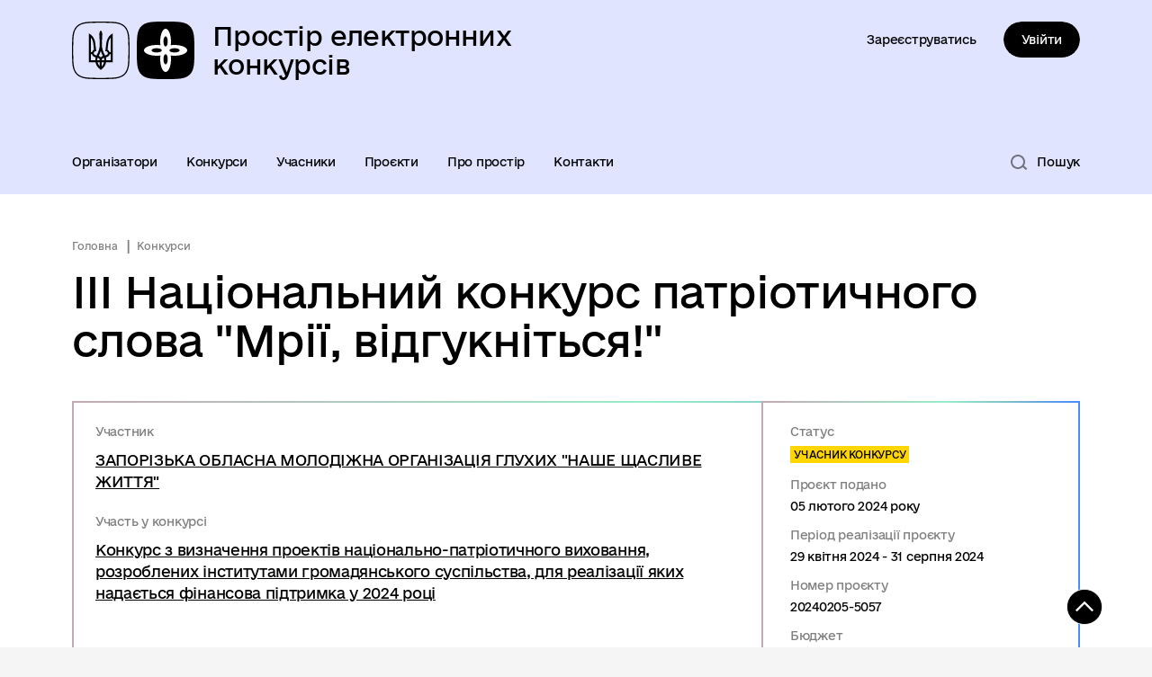

--- FILE ---
content_type: text/html; charset=UTF-8
request_url: https://grants.vzaemo.diia.gov.ua/contests/d3e80050-aadf-11ee-8fdd-a7e68fd8b2f6/9dcbcbf0-c42f-11ee-8606-738f2f32d8f6
body_size: 13570
content:


<!DOCTYPE html>

<html lang="ua">
    <head>
        <meta charset="utf-8">
        <title>Проект | Простір електронних конкурсів</title>
        <!--meta info-->
        <meta name="description" content="">
        <meta name="title" content="Проект">
        <meta name="author" content="">
        <meta name="viewport" content="width=device-width, initial-scale=1, shrink-to-fit=no, user-scalable=0">
        <meta name="generator" content="">
        <!-- meta info-->
        
<meta property="og:url" content="https://grants.vzaemo.diia.gov.ua/contests/d3e80050-aadf-11ee-8fdd-a7e68fd8b2f6/9dcbcbf0-c42f-11ee-8606-738f2f32d8f6" />
<meta property="og:title" content="Проект" />
<meta property="og:description" content="" />

    <meta property="og:image" content="https://grants.vzaemo.diia.gov.ua/storage/app/sites/1/logo/logo-vzaemodiia.svg" />
        
<link rel="icon" type="image/png" sizes="16x16" href="https://grants.vzaemo.diia.gov.ua/themes/grants/assets/images/favicon/favicon-16x16.png"/>
<link rel="icon" type="image/png" sizes="32x32" href="https://grants.vzaemo.diia.gov.ua/themes/grants/assets/images/favicon/favicon-32x32.png"/>
<link rel="apple-touch-icon" href="https://grants.vzaemo.diia.gov.ua/themes/grants/assets/images/favicon/apple-touch-icon.png"/>
<link rel="apple-touch-icon" sizes="60x60" href="https://grants.vzaemo.diia.gov.ua/themes/grants/assets/images/favicon/apple-icon-60x60.png"/>
<link rel="apple-touch-icon" sizes="76x76" href="https://grants.vzaemo.diia.gov.ua/themes/grants/assets/images/favicon/apple-icon-76x76.png"/>
<link rel="apple-touch-icon" sizes="120x120" href="https://grants.vzaemo.diia.gov.ua/themes/grants/assets/images/favicon/apple-icon-120x120.png"
<link rel="apple-touch-icon" sizes="152x152" href="https://grants.vzaemo.diia.gov.ua/themes/grants/assets/images/favicon/apple-icon-152x152.png"/>
<link rel="apple-touch-icon" sizes="180x180" href="https://grants.vzaemo.diia.gov.ua/themes/grants/assets/images/favicon/apple-icon-180x180.png"/>
<link color="#ffffff" rel="mask-icon" href="https://grants.vzaemo.diia.gov.ua/themes/grants/assets/images/favicon/safari-pinned-tab.svg">
<link rel="icon" type="image/png" sizes="192x192" href="https://grants.vzaemo.diia.gov.ua/themes/grants/assets/images/favicon/android-icon-192x192.png"/>
<link rel="icon" type="image/png" sizes="192x192" href="https://grants.vzaemo.diia.gov.ua/themes/grants/assets/images/favicon/android-icon-512x512.png"/>
<meta name="application-name" content="Простір електронних конкурсів">
<meta name="msapplication-config" content="none"/>
<meta name="theme-color" content="#ffffff">
<link rel="shortcut icon" href="https://grants.vzaemo.diia.gov.ua/themes/grants/assets/images/favicon/favicon.png" type="image/png"/>
<link rel="shortcut icon" href="https://grants.vzaemo.diia.gov.ua/themes/grants/assets/images/favicon/favicon.ico" type="image/x-icon">
<link rel="manifest" href="https://grants.vzaemo.diia.gov.ua/themes/grants/assets/images/favicon/manifest.json"/>
        <link rel="stylesheet preload" type="text/css" href="https://grants.vzaemo.diia.gov.ua/themes/grants/assets/javascript/build/stylePreload.css" as="style" crossorigin="anonymous">

        
        <link rel="stylesheet" type="text/css" href="https://grants.vzaemo.diia.gov.ua/combine/a4db54280cf924664ad43d6582c799f7-1741173102"/>

        <script>
window.multiLang = {
    allPages: {
		notFoundText: `Нічого не знайдено`,
		loadMoreHintText: `Прокрутіть, щоб завантажити ще`,
		exeptionText: `Щось пішло не так`,
		shortRequest: `Закороткий пошуковий запит`,
		foundResultText: `Знайдено`,
		pagesText: `Сторінки`,
		moreByThemeText: `Більше за темою`,
		requestSearchText: `Ви шукали`,
		newsText: `Новини`,
	    choisesLoading: `Завантажуємо...`,
	    choisesNoResults: `Нічого не знайдено`,
	    choisesNoChoices: `Вибору немає`,
            },
    contest: {
	    budgetText: `Бюджет конкурсу`,
		advertText:`Оголошення конкурсу`,
		organizer:`Організатор конкурсу`,
		period:`Період проведення конкурсу`,
		receptionApplications:`Прийом заявок конкурсу`,
		regionText:`Регіон конкурсу`,
		sphereText:`Сфера конкурсу`
    },
    organizers: {
		testOrganizers: `Тестовий організатор`,
    },
    organizerItem: {
		sortTextDesc: `Від нових до старих`,
        sortTextAsc: `Від старих до нових`,
    },
    participants: {
        testParticipants: `Тестовий учасникик`,
    },
    projects: {
	    budgetText: `Бюджет проєкту`,
	    numberText: `Номер проєкту`,
	    projectFiled: `Проєкт подано`,
    },
    validateForm: {
        		emailError: `Помилка в адресі електронної пошти`,
		emailExample: `Необхідний формат адреси email@example.com`,
		emptyField: `Поле не може бути порожнім`,
		succes: `Вашу заявку відправлено!`,
		notSucces: `Вашу заявку не відправлено!`,
		shortField: `Будь ласка, введіть не менше 3-x символів`,
		textAreaField: `Будь ласка, введіть не менше 20-x символів`,
    },
    search: {
		leftSidebarText: `За типом матеріалу`,
		requestPeriodTextFrom: `з`,
		requestPeriodTextTo: `по`,
		organizers: `Організатори`,
		contests: `Конкурси`,
		allItems: `Усі`,
    },
    }
</script>            		<!-- Global site tag (gtag.js) - Google Analytics -->
		<script async src="https://www.googletagmanager.com/gtag/js?id=UA-207881345-1"></script>
		<script>
            window.dataLayer = window.dataLayer || [];
            function gtag(){dataLayer.push(arguments);}
                            gtag('set', 'linker', {
                    'domains': ['grants.vzaemo.diia.gov.ua',]
                });
                        gtag('js', new Date());
            gtag('config', 'UA-207881345-1');
		</script>
        </head>

    <body>
        <div class="wrapper" id="layout-wrapper">

                            
<header id="layout-header" class="header-md">

	<div class="header-md_toggle">
		<a href="https://grants.vzaemo.diia.gov.ua" class="header-md_logo" title="На головну сторінку">
            <div class="header-md_logo-item icon-logo_gerb-b"></div>
            <div class="header-md_logo-item icon-logo_v2-b"></div>
            <div class="header-md_logo-text">
                Простір електронних конкурсів
            </div>
        </a>
        <div class="header_toggle-icn"></div>
    </div>

    <div class="header-md_fixed">
        <div class="header-md_fixed-inner">
            <a href="https://grants.vzaemo.diia.gov.ua" class="header-md_logo" title="На головну сторінку">
                <div class="header-md_logo-item icon-logo_gerb-b"></div>
                <div class="header-md_logo-item icon-logo_v2-b"></div>
                <div class="header-md_logo-text">Простір електронних конкурсів</div>
            </a>
            <div class="header_sign-wrap">
                <div class="header_sign" id="header_sign">
                    <a href="https://id.vzaemo.diia.gov.ua/" class="btn btn_register" target="_blank" >
                        Зареєструватись
                    </a>
                    </a>
                    <a href="https://cabinet-grants.vzaemo.diia.gov.ua/" class="btn_sign" target="_blank" >
                        Увійти
                    </a>
                </div>
                <div class="header_sign header_sign-auth" id="header_sign-auth">
                                        <a href="https://cabinet-grants.vzaemo.diia.gov.ua/"
                       class="btn_sign-auth js-btn_sign-auth" target="_blank" >
                    </a>
                </div>
            </div>
        </div>
    </div>

    <div class="header-md_menu">
                                                                                                                                                                                        
<nav class="menu">
    <ul class="menu_list">
                                    <li class="menu_list-item">
                    <a href="https://grants.vzaemo.diia.gov.ua/organizers"  class="menu_list-link
                                        ">Організатори</a>
                </li>
                                                <li class="menu_list-item">
                    <a href="https://grants.vzaemo.diia.gov.ua/contests"  class="menu_list-link
                                        ">Конкурси</a>
                </li>
                                                <li class="menu_list-item">
                    <a href="https://grants.vzaemo.diia.gov.ua/participants"  class="menu_list-link
                                        ">Учасники</a>
                </li>
                                                <li class="menu_list-item">
                    <a href="https://grants.vzaemo.diia.gov.ua/projects"  class="menu_list-link
                                        ">Проєкти</a>
                </li>
                                                <li class="menu_list-item">
                    <a href="https://grants.vzaemo.diia.gov.ua/about"  class="menu_list-link
                                        ">Про простір</a>
                </li>
                                                <li class="menu_list-item">
                    <a href="https://grants.vzaemo.diia.gov.ua/contacts"  class="menu_list-link
                                        ">Контакти</a>
                </li>
                        </ul>
</nav>        <div class="header-md_search-btn js-header-md_search-btn">
            <div class="header-md_search-btn-icon icon-search-grey"></div>
            <div class="header-md_search-btn-text">Пошук</div>
        </div>
    </div>

    <div class="header-md_search">
        <form class="form form-search-md" action="/searchresult" method="GET" id="form-search-site-md">
            <button class="btn form-search-md_btn"></button>
            <input type="search" name="key" class="input form-search-md_input" placeholder="Пошук">
            <div class="form-search-md_error" id="form-search-site-error"></div>
            <div class="form-search-md_close"></div>
        </form>
    </div>

    <div class="header_menu">
        
<nav class="menu-m">
    <div class="menu-m_content">
        <div class="menu-m_top">
            <a href="http://diia.test" class="menu-m_logo">
                <div class="menu-m_logo-gerb"></div>
                <div class="menu-m_logo-diya"></div>
                <div class="menu-m_logo-t">
                    Портал проведення електронних конкурсів
                </div>
            </a>
            <div class="menu-m_close"></div>
        </div>
        <ul class="menu-m_list">
                                                <li class="menu-m_list-item">
                        <a href="https://grants.vzaemo.diia.gov.ua/organizers"  class="menu-m_link">Організатори</a>
                    </li>
                                                                <li class="menu-m_list-item">
                        <a href="https://grants.vzaemo.diia.gov.ua/contests"  class="menu-m_link">Конкурси</a>
                    </li>
                                                                <li class="menu-m_list-item">
                        <a href="https://grants.vzaemo.diia.gov.ua/participants"  class="menu-m_link">Учасники</a>
                    </li>
                                                                <li class="menu-m_list-item">
                        <a href="https://grants.vzaemo.diia.gov.ua/projects"  class="menu-m_link">Проєкти</a>
                    </li>
                                                                <li class="menu-m_list-item">
                        <a href="https://grants.vzaemo.diia.gov.ua/about"  class="menu-m_link">Про простір</a>
                    </li>
                                                                <li class="menu-m_list-item">
                        <a href="https://grants.vzaemo.diia.gov.ua/contacts"  class="menu-m_link">Контакти</a>
                    </li>
                                        
                    </ul>
    </div>
</nav>

<div class="header_sign-wrap">
    <div class="header_sign-mob" id="header_sign-mob">
        <a href="https://id.vzaemo.diia.gov.ua/"
           class="btn btn_register" target="_blank" >
            Зареєструватись
        </a>
        <a href="https://cabinet-grants.vzaemo.diia.gov.ua/"
           class="btn btn_sign" target="_blank" >
            Увійти
        </a>
    </div>
    <div class="header_sign-mob header_sign-mob-auth" id="header_sign-mob-auth">
        <a href="https://cabinet-grants.vzaemo.diia.gov.ua/" class="btn_sign-auth js-btn_sign-auth" target="_blank" ></a>
    </div>
</div>

    </div>

    <div class="header_find">
        <form class="form form-search-m" action="/searchresult" method="GET" id="form-search-mobile">
            <button class="btn form-search-m_btn"></button>
            <input type="search" name="key" class="input form-search-m_input" placeholder="Пошук">
            <div class="form-search-m_close"></div>
        </form>
        <div class="form-search-m_error" id="form-search-mobile-error"></div>
    </div>
</header>            
            <main id="layout-main">
                
<section class="content-wrapper pt-0 pb-0">
    <nav aria-label="breadcrumb">
        <ul class="breadcrumb">
            <li class="breadcrumb_item">
                <a class="breadcrumb_item-link" href="/">Головна</a>
            </li>
            <li class="breadcrumb_item">
                <a class="breadcrumb_item-link" href="/contests">Конкурси</a>
            </li>
            <li class="breadcrumb_item active">
                <a class="breadcrumb_item-link" href="javascript:void(0)"></a>
            </li>
        </ul>
    </nav>
</section>
<section class="content-wrapper pt-0">
    <div class="row">
        <div class="col-12">
            <div class="page_title">
                <div class="page_title-text-2">ІІІ Національний конкурс патріотичного слова &quot;Мрії, відгукніться!&quot;</div>
            </div>
        </div>
        <div class="col-12">
            <div class="service-in-2">
                <div class="row">
                    <div class="col-lg-8">
                        <div class="service-in_item">
                            <div class="service-in_item-box">
                                <div class="service-in_item-title">Участник</div>
                                <div class="service-in_item-link">
                                    <a href="/participants/27e17fd0-c1c2-11ee-8606-738f2f32d8f6">ЗАПОРІЗЬКА ОБЛАСНА МОЛОДІЖНА ОРГАНІЗАЦІЯ ГЛУХИХ &quot;НАШЕ ЩАСЛИВЕ ЖИТТЯ&quot;</a>
                                </div>
                            </div>
                            <div class="service-in_item-box">
                                <div class="service-in_item-title">Участь у конкурсі</div>
                                <div class="service-in_item-link">
                                    <a href="/contests/d3e80050-aadf-11ee-8fdd-a7e68fd8b2f6">Конкурс з визначення проектів національно-патріотичного виховання, розроблених інститутами громадянського суспільства, для реалізації яких надається фінансова підтримка у 2024 році</a>
                                </div>
                            </div>
                        </div>
                    </div>
                    <div class="col-lg-4">
                        <div class="service-in_item-sm">
                            <div class="service-in_item-sm-box">
                                <div class="service-in_item-title">Статус</div>
                                <div class="service-in_item-s statuses-y">Учасник конкурсу</div>
                            </div>
                            <div class="service-in_item-sm-box">
                                <div class="service-in_item-title">Проєкт подано</div>
                                <div class="service-in_item-text-3">05 лютого 2024 року</div>
                            </div>
                            <div class="service-in_item-sm-box">
                                <div class="service-in_item-title">Період реалізації проєкту</div>
                                <div class="service-in_item-text-3">29 квітня 2024 - 31 серпня 2024</div>
                            </div>
                            <div class="service-in_item-sm-box">
                                <div class="service-in_item-title">Номер проєкту</div>
                                <div class="service-in_item-text-3">20240205-5057</div>
                            </div>
                            <div class="service-in_item-sm-box">
                                <div class="service-in_item-title">Бюджет</div>
                                <div class="service-in_item-text-3">275000  гривень</div>
                            </div>
                        </div>
                    </div>
                </div>
            </div>
        </div>
    </div>
    <div class="row contest-content">
        <div class="col-lg-8 order-2 order-lg-0">
            <div class="tab-content" id="myTabContent">
                <div class="tab-pane fade show active" id="tab-pane-1" role="tabpanel" aria-labelledby="tab-link-1">
                    <div class="acc-type-1">
                        <div class="acc-type-1_title">Опис проєкту</div>
                        <div class="acc-type-1_i">
                            <div class="acc-type-1_i-title js-acc-type-1_i-title">Пріоритетне завдання</div>
                            <div class="acc-type-1_i-collapse">
                                <div class="acc-type-1_i-content">
                                    <div class="acc-type-1_box-item">
                                        <div class="acc-type-1_box-text">
                                            <div class="acc-type-1_box-text-16">Формування української громадянської ідентичності у населення на основі суспільно-державних (національних) цінностей (самобутність, воля, соборність, гідність).</div>
                                        </div>
                                    </div>
                                </div>
                            </div>
                        </div>
                        <div class="acc-type-1_i">
                            <div class="acc-type-1_i-title js-acc-type-1_i-title">Формат проведення проєкту</div>
                            <div class="acc-type-1_i-collapse">
                                <div class="acc-type-1_i-content">
                                    <div class="acc-type-1_t-18">
                                                                                    Проєкт
                                                                            </div>
                                    <div class="acc-type-1_shadow">
                                        <div class="acc-type-1_shadow-text js-acc-type-1_shadow-text">
                                            Показати повний опис
                                        </div>
                                    </div>
                                </div>
                            </div>
                        </div>
                        <div class="acc-type-1_i">
                            <div class="acc-type-1_i-title js-acc-type-1_i-title">Мета програми</div>
                            <div class="acc-type-1_i-collapse">
                                <div class="acc-type-1_i-content">
                                    <div class="acc-type-1_t-18">
                                        Просвітницько-практичний комплекс онлайн- й офлайн- заходів з національно-патріотичного виховання через промоцію та підтримку розвитку українських культури, творчості, самобутності й соборності на внутрішньому й зовнішньому рівнях з паралельною культурною реабілітацією деокупованих територій - конкурс творчих патріотичних віршів і прози з елементами локальних байок і легенд, які буде об'єднано в збірку, упорядковану й оформлену під книгу-розмальовку в .pdf, текстово-графічному й аудіо-візуалізаційному форматах з тематичними авторськими зображеннями.
                                    </div>
                                </div>
                            </div>
                        </div>
                        <div class="acc-type-1_i">
                            <div class="acc-type-1_i-title js-acc-type-1_i-title">Актуальність програми</div>
                            <div class="acc-type-1_i-collapse">
                                <div class="acc-type-1_i-content">
                                    <div class="acc-type-1_t-18">
                                        На сьогодні, на жаль, через ряд соціальних, економічних, соціально-політичних і морально-етичних подій і новин, українські молодь, діти та дорослі все менше й менше спілкуються українською, менше читають та продукують українські культурно-мистецькі твори й, тим паче, менше просувають такі закордоном. 
В рамках проекту планується ряд освітніх, просвітницьких, виставкових і конкурсно-промоційних заходів зі створення текстових, аудіо-візуалізаційних і графічних [про]українських робіт, результати яких буде представлено на вітчизняному та міжнародному інформаційно-культурному ринку, а створені збірки буде оприлюднено у відкритому доступі (аудіо-візуалізаційна версія в Ютубі, .pdf - на власних і партнерських порталах/сайтах, в паперовому варіанті - надішлються до шкіл і бібліотек/хабів деокупованих територій і до дитячих бібліотек приймаючих громад).
                                    </div>
                                </div>
                            </div>
                        </div>
                        <div class="acc-type-1_i">
                            <div class="acc-type-1_i-title js-acc-type-1_i-title">Очікувані результати</div>
                            <div class="acc-type-1_i-collapse">
                                <div class="acc-type-1_i-content">
                                    <div class="acc-type-1_t-block-1">
                                        <div class="acc-type-1_t-18">Короткострокові</div>
                                        <div class="acc-type-1_t-16">
                                            Вдало якісно організовані, проанонсовані, проведені й висвітлені заплановані проектні заходи й активності - творчий табір, конкурс з нагородженням, виставки графічних робіт, ефіри за участі зіркових артистів(ок), розсилка збірки, запуск наповнення та промоція ютуб-версії збірки
                                        </div>
                                        <div class="acc-type-1_shadow">
                                            <div class="acc-type-1_shadow-text js-acc-type-1_shadow-text">
                                                Показати повний опис
                                            </div>
                                        </div>
                                    </div>
                                    <div class="acc-type-1_t-block-1">
                                        <div class="acc-type-1_t-18">Довгострокові</div>
                                        <div class="acc-type-1_t-16">
                                            Поступова промоція [відновлення] українських масових творчості, культури, [само]свідомості, патріотизму та національної гідності, відкриття нових яскравих імен українського культурного сектору та промоція українського культурного продукту на внутрішньому та зовнішньому ринках
                                        </div>
                                        <div class="acc-type-1_shadow">
                                            <div class="acc-type-1_shadow-text js-acc-type-1_shadow-text">
                                                Показати повний опис
                                            </div>
                                        </div>
                                    </div>
                                    <div class="acc-type-1_t-block-1">
                                        <div class="acc-type-1_t-18">Кількісні показники досягнення</div>
                                        <div class="acc-type-1_t-16">
                                            1 всеукраїнський творчий конкурс "Мрії, відгукніться!", збірка-розмальовка - 1 шт зі 50+ сучасними патріотичними творами та 30+ тематичними ілюстраціями, 50+ аудіо-візуалізаційні ролики цих творів; 10+ анонсів і релізів у ЗМІ/медіа; 3+ зіркові артист(к)и в числі журі та/чи учасників(ць) проектних заходів; 3+ офлайн- й онлайн- виставки тематичних графічних робіт у 3+ обласних центрах України, 100+ учасників(ць) проекту, 15.000+ проінформованих осіб, 50 друкованих збірок буде надіслано до проектних закладів; 1 інклюзивний творчий табір для починаючих й іменитих профільних молодих авторів(ок) і графічних дизайнерів(ок)
                                        </div>
                                        <div class="acc-type-1_shadow">
                                            <div class="acc-type-1_shadow-text js-acc-type-1_shadow-text">
                                                Показати повний опис
                                            </div>
                                        </div>
                                    </div>
                                    <div class="acc-type-1_t-block-1">
                                        <div class="acc-type-1_t-18">Якісні показники досягнення</div>
                                        <div class="acc-type-1_t-16">
                                            Комплексний розвиток культурно-мистецької складової культури "знизу нагору" з промоцією національних творчих продуктів та сучасних профільних "нових імен"
                                        </div>
                                        <div class="acc-type-1_shadow">
                                            <div class="acc-type-1_shadow-text js-acc-type-1_shadow-text">
                                                Показати повний опис
                                            </div>
                                        </div>
                                    </div>
                                </div>
                            </div>
                        </div>
                        <div class="acc-type-1_i">
                            <div class="acc-type-1_i-title js-acc-type-1_i-title">Учасники програми</div>
                            <div class="acc-type-1_i-collapse">
                                <div class="acc-type-1_i-content">
                                    <div class="acc-type-1_box js-acc-type-1_box">

                                                                                    <div class="acc-type-1_box-item">
                                                <div class="acc-type-1_box-title">
                                                    <div class="acc-type-1_box-title-1">Захід</div>
                                                    <div class="acc-type-1_box-title-2">
                                                        ІІІ Національний конкурс патріотичного слова "Мрії, відгукніться!"
                                                    </div>
                                                                                                    </div>
                                                <div class="acc-type-1_box-text">
                                                    <div class="acc-type-1_box-text-13">
                                                        Всього учасників (з них жінок)
                                                    </div>
                                                    <div class="acc-type-1_box-text-16">
                                                        100
                                                        (70)
                                                        осіб
                                                    </div>
                                                </div>
                                                <div class="acc-type-1_box-text">
                                                    <div class="acc-type-1_box-text-13">
                                                        Всього учасників осіб з інвалідністю (з них жінок)
                                                    </div>
                                                    <div class="acc-type-1_box-text-16">
                                                        10
                                                        (7)
                                                        осіб
                                                    </div>
                                                </div>
                                                <div class="acc-type-1_box-text">
                                                    <div class="acc-type-1_box-text-13">
                                                        Всього учасників тимчасово переміщених осіб (з них жінок)
                                                    </div>
                                                    <div class="acc-type-1_box-text-16">
                                                        50
                                                        (30)
                                                        осіб
                                                    </div>
                                                </div>
                                            </div>
                                                                                    <div class="acc-type-1_box-item">
                                                <div class="acc-type-1_box-title">
                                                    <div class="acc-type-1_box-title-1">Захід</div>
                                                    <div class="acc-type-1_box-title-2">
                                                        Творчий літературно-графічний табір
                                                    </div>
                                                                                                    </div>
                                                <div class="acc-type-1_box-text">
                                                    <div class="acc-type-1_box-text-13">
                                                        Всього учасників (з них жінок)
                                                    </div>
                                                    <div class="acc-type-1_box-text-16">
                                                        35
                                                        (25)
                                                        осіб
                                                    </div>
                                                </div>
                                                <div class="acc-type-1_box-text">
                                                    <div class="acc-type-1_box-text-13">
                                                        Всього учасників осіб з інвалідністю (з них жінок)
                                                    </div>
                                                    <div class="acc-type-1_box-text-16">
                                                        3
                                                        (1)
                                                        осіб
                                                    </div>
                                                </div>
                                                <div class="acc-type-1_box-text">
                                                    <div class="acc-type-1_box-text-13">
                                                        Всього учасників тимчасово переміщених осіб (з них жінок)
                                                    </div>
                                                    <div class="acc-type-1_box-text-16">
                                                        20
                                                        (14)
                                                        осіб
                                                    </div>
                                                </div>
                                            </div>
                                                                                    <div class="acc-type-1_box-item">
                                                <div class="acc-type-1_box-title">
                                                    <div class="acc-type-1_box-title-1">Захід</div>
                                                    <div class="acc-type-1_box-title-2">
                                                        Виставка графічних робіт
                                                    </div>
                                                                                                    </div>
                                                <div class="acc-type-1_box-text">
                                                    <div class="acc-type-1_box-text-13">
                                                        Всього учасників (з них жінок)
                                                    </div>
                                                    <div class="acc-type-1_box-text-16">
                                                        4700
                                                        (3500)
                                                        осіб
                                                    </div>
                                                </div>
                                                <div class="acc-type-1_box-text">
                                                    <div class="acc-type-1_box-text-13">
                                                        Всього учасників осіб з інвалідністю (з них жінок)
                                                    </div>
                                                    <div class="acc-type-1_box-text-16">
                                                        1000
                                                        (700)
                                                        осіб
                                                    </div>
                                                </div>
                                                <div class="acc-type-1_box-text">
                                                    <div class="acc-type-1_box-text-13">
                                                        Всього учасників тимчасово переміщених осіб (з них жінок)
                                                    </div>
                                                    <div class="acc-type-1_box-text-16">
                                                        2100
                                                        (1400)
                                                        осіб
                                                    </div>
                                                </div>
                                            </div>
                                                                                    <div class="acc-type-1_box-item">
                                                <div class="acc-type-1_box-title">
                                                    <div class="acc-type-1_box-title-1">Захід</div>
                                                    <div class="acc-type-1_box-title-2">
                                                        Літературно-видавницька анти-конференція
                                                    </div>
                                                                                                    </div>
                                                <div class="acc-type-1_box-text">
                                                    <div class="acc-type-1_box-text-13">
                                                        Всього учасників (з них жінок)
                                                    </div>
                                                    <div class="acc-type-1_box-text-16">
                                                        500
                                                        (400)
                                                        осіб
                                                    </div>
                                                </div>
                                                <div class="acc-type-1_box-text">
                                                    <div class="acc-type-1_box-text-13">
                                                        Всього учасників осіб з інвалідністю (з них жінок)
                                                    </div>
                                                    <div class="acc-type-1_box-text-16">
                                                        30
                                                        (7)
                                                        осіб
                                                    </div>
                                                </div>
                                                <div class="acc-type-1_box-text">
                                                    <div class="acc-type-1_box-text-13">
                                                        Всього учасників тимчасово переміщених осіб (з них жінок)
                                                    </div>
                                                    <div class="acc-type-1_box-text-16">
                                                        100
                                                        (50)
                                                        осіб
                                                    </div>
                                                </div>
                                            </div>
                                        
                                    </div>
                                    <div class="acc-type-1_box-load js-acc-type-1_box-load" role="button">Завантажити ще</div>
                                </div>
                            </div>
                        </div>
                                                    <div class="acc-type-1_i">
                                <div class="acc-type-1_i-title js-acc-type-1_i-title">Цільова аудиторія програми</div>
                                <div class="acc-type-1_i-collapse">
                                    <div class="acc-type-1_i-content">
                                        <div class="acc-type-1_t-18">
                                            Цільова аудиторія:
* пряма - свідома повнолітня громадськість, молоді батьки, молоді автор(к)и й дизайнер(к)и
* опосередкована - журналісти, діти, літні особи
                                        </div>
                                    </div>
                                </div>
                            </div>
                                                <div class="acc-type-1_i">
                            <div class="acc-type-1_i-title js-acc-type-1_i-title">План реалізації програми</div>
                            <div class="acc-type-1_i-collapse">
                                <div class="acc-type-1_i-content">
                                    <div class="acc-type-1_box js-acc-type-1_box">

                                                                                    <div class="acc-type-1_box-item">
                                                <div class="acc-type-1_box-title">
                                                    <div class="acc-type-1_box-title-1">Етапи реалізації</div>
                                                    <div class="acc-type-1_box-title-2">Підготовчий</div>
                                                                                                    </div>
                                                <div class="acc-type-1_box-text">
                                                    <div class="acc-type-1_box-text-13">Завдання</div>
                                                    <div class="acc-type-1_box-text-16">комплексні якісні підготовка та промоція проекту й проектних заходів/активностей</div>
                                                </div>
                                                <div class="acc-type-1_box-text">
                                                    <div class="acc-type-1_box-text-13">Опис заходів для здійснення етапу</div>
                                                    <div class="acc-type-1_box-text-16">Анонсування проекту на локальних, регіональних, всеукраїнському та міжнародному рівнях через власні, партнерські та загальні соцмережі й ЗМІ/медіа/сайти; підписання договорів з підрядниками, профільне дорадче опитування-дослідження даної проблеми серед населення, підготовка проектних заходів й ініціатив</div>
                                                </div>
                                                <div class="acc-type-1_box-text">
                                                    <div class="acc-type-1_box-text-13">Строк реалізації етапу</div>
                                                    <div class="acc-type-1_box-text-16">
                                                        29 квітня 2024
                                                        —
                                                        12 травня 2024
                                                    </div>
                                                </div>
                                                <div class="acc-type-1_box-text">
                                                    <div class="acc-type-1_box-text-13">Відповідальний виконавець</div>
                                                    <div class="acc-type-1_box-text-16">Кахай Олександр (керівник Організації)</div>
                                                </div>
                                            </div>
                                                                                    <div class="acc-type-1_box-item">
                                                <div class="acc-type-1_box-title">
                                                    <div class="acc-type-1_box-title-1">Етапи реалізації</div>
                                                    <div class="acc-type-1_box-title-2">Поточний</div>
                                                                                                    </div>
                                                <div class="acc-type-1_box-text">
                                                    <div class="acc-type-1_box-text-13">Завдання</div>
                                                    <div class="acc-type-1_box-text-16">Якісне проведення проектних активностей/заходів з широким інформаційним висвітленням перебігу, результатів й "історій успіху" проекту</div>
                                                </div>
                                                <div class="acc-type-1_box-text">
                                                    <div class="acc-type-1_box-text-13">Опис заходів для здійснення етапу</div>
                                                    <div class="acc-type-1_box-text-16">Проведення запланованих проектних заходів/ініціатив, проведення конкурсу робіт з формуванням виставки та збірки, проплата проектних витрат підрядникам, публікації "історій успіху" та поточного перебігу проекту й "гостьові ефіри" в партнерських ЗМІ/медіа, створення та запуск Ютуб-версії збірки творчих робіт</div>
                                                </div>
                                                <div class="acc-type-1_box-text">
                                                    <div class="acc-type-1_box-text-13">Строк реалізації етапу</div>
                                                    <div class="acc-type-1_box-text-16">
                                                        01 травня 2024
                                                        —
                                                        25 серпня 2024
                                                    </div>
                                                </div>
                                                <div class="acc-type-1_box-text">
                                                    <div class="acc-type-1_box-text-13">Відповідальний виконавець</div>
                                                    <div class="acc-type-1_box-text-16">Олександр Кахай (керівник Організації, сурдоперекладач), Владислав Катін (керівник молодіжного напрямку Організації), Світлана Лісова (бухгалтерка Організації), Анастасія Котляр (медіа-супровід проекту)</div>
                                                </div>
                                            </div>
                                                                                    <div class="acc-type-1_box-item">
                                                <div class="acc-type-1_box-title">
                                                    <div class="acc-type-1_box-title-1">Етапи реалізації</div>
                                                    <div class="acc-type-1_box-title-2">Заключний</div>
                                                                                                    </div>
                                                <div class="acc-type-1_box-text">
                                                    <div class="acc-type-1_box-text-13">Завдання</div>
                                                    <div class="acc-type-1_box-text-16">Підведення підсумків, формування звітної документації, розсилка паперових збірок по проектних закладах й установах</div>
                                                </div>
                                                <div class="acc-type-1_box-text">
                                                    <div class="acc-type-1_box-text-13">Опис заходів для здійснення етапу</div>
                                                    <div class="acc-type-1_box-text-16">Формування, підготовка та подача проектних, бухгалтерських, податкових і фінансових звітів, розсилка паперових версій збірки по проектних закладах й установах, зворотній зв'язок з учасниками, моніторинг соцмереж і ЗМІ/медіа, підготовка проекту/Конкурсу на наступний рік</div>
                                                </div>
                                                <div class="acc-type-1_box-text">
                                                    <div class="acc-type-1_box-text-13">Строк реалізації етапу</div>
                                                    <div class="acc-type-1_box-text-16">
                                                        01 серпня 2024
                                                        —
                                                        31 серпня 2024
                                                    </div>
                                                </div>
                                                <div class="acc-type-1_box-text">
                                                    <div class="acc-type-1_box-text-13">Відповідальний виконавець</div>
                                                    <div class="acc-type-1_box-text-16">Олександр Кахай (керівник Організації), Світлана Лісова (бухгалтерка проекту)</div>
                                                </div>
                                            </div>
                                        
                                    </div>
                                    <div class="acc-type-1_box-load js-acc-type-1_box-load" role="button">Завантажити ще</div>
                                </div>
                            </div>
                        </div>
                        <div class="acc-type-1_i">
                            <div class="acc-type-1_i-title js-acc-type-1_i-title">Способи інформування громадськості про хід та результати реалізації програми</div>
                            <div class="acc-type-1_i-collapse">
                                <div class="acc-type-1_i-content">
                                    <div class="editor-content editor-content_project-item">
                                        <p>онлайн :</p><p>* соцмережі (Фейсбук, Х, Ютуб, Інстаграм),</p><p>* сайти і вебпортали партнерських організацій/установ/громад,</p><p>* сайти/портали/агрегатори новин,</p><p>* профільні та локальні Вайбер- і Телеграм- канали/чати/пабліки, </p><p>* інформаційні листи,</p><p>* участь в "гостьових ефірах" на радіо- та/чи телебаченні- </p><p>офлайн : </p><p>* "гостьові ефіри" та новинарні сюжети,</p><p>* "сарафанне радіо",</p><p>* афіші заходів,</p><p>* безпосереднє анонсування на поточних заходах наступних активностей</p>
                                    </div>
                                </div>
                            </div>
                        </div>
                                                    <div class="acc-type-1_i">
                                <div class="acc-type-1_i-title js-acc-type-1_i-title">Перспективи подальшого використання результатів виконання програми після завершення періоду фінансової підтримки за рахунок бюджетних коштів, можливі джерела фінансування та/або план використання організацією результатів реалізації програми</div>
                                <div class="acc-type-1_i-collapse">
                                    <div class="acc-type-1_i-content">
                                        <div class="editor-content editor-content_project-item">
                                            По завершенню проекту планується й надалі розвивати ютуб-версію збірки, розсилати .pdf-версію збірки по тематичних українських і зарубіжних сайтах/порталах, подання на Міносвіти задля отримання рекомендації використання збірки для факультативних/хрестоматійних [поза]шкільних читань, подальша інформаційно-практична співпраця з новими/оновленими "іменами", час-від-часу - публікація постпроектних "історій успіху" в партнерських медіа та поступова підготовка наступнорічного Конкурсу
                                        </div>
                                    </div>
                                </div>
                            </div>
                                            </div>
                </div>
                <div class="tab-pane fade" id="tab-pane-2" role="tabpanel" aria-labelledby="tab-link-2">
                    <div class="article-level-2 mt-0">Документи проекту</div>

                    <div class="contest-doc">
                                            </div>
                </div>
                                                                                                                                                                                                                                                                                                                                                                                                                                                                                                                                                                                                                                                                                                                                                                                        </div>
        </div>
        <div class="col-lg-4">
            <div class="sidebar-part js-btn_filter-sbar">
                <div class="sidebar-part_top">
                    <div class="sidebar-part_text">Розділи</div>
                    <div class="sidebar-part_count">00</div>
                    <div class="sidebar-part_icn"></div>
                    <div class="sidebar-part_top-icon"></div>
                    <div class="sidebar-part_top-title">Розділи</div>
                </div>
                <ul class="nav nav-tabs sidebar-part_content" role="tablist">
                    <li class="nav-item sidebar-part_item">
                        <a
                            class="nav-link active sidebar-part_item-link"
                            id="tab-link-1"
                            data-toggle="tab"
                            href="#tab-pane-1" role="tab" aria-controls="tab-pane-1" aria-selected="true">
                            Опис проєкту
                        </a>
                    </li>
                    <li class="nav-item sidebar-part_item">
                        <a
                            class="nav-link sidebar-part_item-link"
                            id="tab-link-2"
                            data-toggle="tab"
                            href="#tab-pane-2" role="tab" aria-controls="tab-pane-2" aria-selected="false">
                            Документи
                        </a>
                    </li>
                                                                                                                                                                                                </ul>
            </div>
                    </div>
    </div>
</section>

<!-- END Markup -->

                <section class="content-wrapper test-mode_wrap">
                    <div class="row">
                        <div class="col-12">
                            <div class="test-mode_text">Простір електронних конкурсів працює в режимі дослідної експлуатації</div>
                        </div>
                    </div>
                </section>
            </main>

            
            
<footer class="footer2">
    <div class="row justify-content-xl-between">
        <div class="col-md-7 col-xl-6">
            <div class="row">
                <div class="col-12 footer2-about_logos-wrap">
                    <a href="https://grants.vzaemo.diia.gov.ua" class="footer_logo" title="На головну сторінку">
                        <div class="footer2-about_logos">
                            <div class="footer2-about_gerb icon-logo_gerb"></div>
                            <div class="footer2-about_gerb-2 icon-logo_v2-w"></div>
                        </div>
                    </a>
                    <div class="footer2-about_logos-text"></div>
                    <div class="footer2-c_text">
                        <div class="footer2-c_text-i">vzaemo.diia.gov.ua</div>
                        <div class="footer2-c_text-i">2021. Всі права захищені.</div>
                    </div>
                </div>
                <div class="col-12">
                    <div class="footer2-personal">Обробка персональних даних</div>
                </div>
            </div>
        </div>
        <div class="col-md-5">
            <div class="socials-footer_wrap">
                <div class="socials-footer_title">Слідкуй за нами тут:</div>
                <div class="socials socials-footer fa-white">
                    
			<a href="https://www.facebook.com/mintsyfra"
		   target="_blank" rel="nofollow noopener noreferrer"
		   class="fa fa-facebook socials-footer_link"></a>
			<a href="https://twitter.com/mintsyfra"
		   target="_blank" rel="nofollow noopener noreferrer"
		   class="fa fa-twitter socials-footer_link"></a>
			<a href="https://t.me/s/mintsyfra"
		   target="_blank" rel="nofollow noopener noreferrer"
		   class="fa fa-telegram socials-footer_link"></a>
			<a href="https://www.youtube.com/channel/UCJpDqJoUTcjMJgBY-DRtfcg"
		   target="_blank" rel="nofollow noopener noreferrer"
		   class="fa fa-youtube socials-footer_link"></a>
			<a href="https://www.instagram.com/mintsyfra.official/"
		   target="_blank" rel="nofollow noopener noreferrer"
		   class="fa fa-instagram socials-footer_link"></a>
	                </div>
            </div>
        </div>
    </div>
</footer>        </div>

        <div class="browser_container">
    <!--  HEADER  -->
    <div class="browser_header">
        <div class="browser_header-version">
            <div class="browser_header-title">Outdated Browser</div>
            <div class="browser_header-text">Для комфортної роботи в Мережі потрібен сучасний браузер. Тут можна знайти останні версії.</div>
        </div>
        <div class="browser_header-version-m">
            <div class="browser_header-title">Outdated Browser</div>
            <div class="browser_header-text">Цей сайт призначений для комп'ютерів, але <br>ви можете вільно користуватися ним.</div>
        </div>
    </div>
    <section class="browser_list">
        <!-- BROWSER - Chrome -->
        <div class="browser browser-chrome">
            <div class="browser_statistic">
                <div class="browser_statistic-big">67.15%</div>
                <div class="browser_statistic-small">людей використовує<br>цей браузер</div>
            </div>
            <div class="browser-center">
                <div class="browser-logo chrome"></div>
                <div class="browser-name">Google Chrome</div>
                <div class="browser_load">
                    <a href="https://www.google.com/chrome/browser/desktop" target="_blank" class="browser_load-link chrome">Завантажити</a>
                </div>
            </div>
            <div class="browser_available">
                <div class="browser_available-title">
                    Доступно для
                </div>
                <ul class="browser_os">
                    <li class="browser_os-item windows">
                        <span>Windows</span>
                    </li>
                    <li class="browser_os-item mac">
                        <span>Mac OS</span>
                    </li>
                    <li class="browser_os-item linux">
                        <span>Linux</span>
                    </li>
                </ul>
            </div>
        </div>
        <!-- BROWSER - Firefox -->
        <div class="browser browser-firefox">
            <div class="browser_statistic">
                <div class="browser_statistic-big">9.6%</div>
                <div class="browser_statistic-small">людей використовує<br>цей браузер</div>
            </div>
            <div class="browser-center">
                <div class="browser-logo firefox"></div>
                <div class="browser-name">Mozilla Firefox</div>
                <div class="browser_load">
                    <a href="https://www.mozilla.org/firefox/new/" target="_blank" class="browser_load-link firefox">Завантажити</a>
                </div>
            </div>
            <div class="browser_available">
                <div class="browser_available-title">
                    Доступно для
                </div>
                <ul class="browser_os">
                    <li class="browser_os-item windows">
                        <span>Windows</span>
                    </li>
                    <li class="browser_os-item mac">
                        <span>Mac OS</span>
                    </li>
                    <li class="browser_os-item linux">
                        <span>Linux</span>
                    </li>
                </ul>
            </div>
        </div>
        <!-- BROWSER - Internet Explorer -->
        <div class="browser browser-edge">
            <div class="browser_statistic">
                <div class="browser_statistic-big">4.5%</div>
                <div class="browser_statistic-small">людей використовує<br>цей браузер</div>
            </div>
            <div class="browser-center">
                <div class="browser-logo edge"></div>
                <div class="browser-name">Microsoft Edge</div>
                <div class="browser_load">
                    <a href="https://www.microsoft.com/software-download/windows10" target="_blank" class="browser_load-link edge">Завантажити</a>
                    <div class="browser_load-info">Доступний тільки з Windows 10</div>
                </div>
            </div>
            <div class="browser_available">
                <div class="browser_available-title">
                    Доступно для
                </div>
                <ul class="browser_os">
                    <li class="browser_os-item windows">
                        <span>Windows</span>
                    </li>
                </ul>
            </div>
        </div>
        <!-- BROWSER - Safari -->
        <div class="browser browser-safari">
            <div class="browser_statistic">
                <div class="browser_statistic-big">6.5%</div>
                <div class="browser_statistic-small">людей використовує<br>цей браузер</div>
            </div>
            <div class="browser-center">
                <div class="browser-logo safari"></div>
                <div class="browser-name">Apple Safari</div>
                <div class="browser_load">
                    <a href="https://www.apple.com/macos/how-to-upgrade/" target="_blank" class="browser_load-link safari">Завантажити</a>
                    <div class="browser_load-info">Доступний тільки з macOS</div>
                </div>
            </div>
            <div class="browser_available">
                <div class="browser_available-title">
                    Доступно для
                </div>
                <ul class="browser_os">
                    <li class="browser_os-item mac">
                        <span>Mac OS</span>
                    </li>
                </ul>
            </div>
        </div>
        <!-- BROWSER - Opera -->
        <div class="browser browser-opera">
            <div class="browser_statistic">
                <div class="browser_statistic-big">3.15%</div>
                <div class="browser_statistic-small">людей використовує<br>цей браузер</div>
            </div>
            <div class="browser-center">
                <div class="browser-logo opera"></div>
                <div class="browser-name">Opera</div>
                <div class="browser_load">
                    <a href="https://www.opera.com/computer" target="_blank" class="browser_load-link opera">Завантажити</a>
                </div>
            </div>
            <div class="browser_available">
                <div class="browser_available-title">
                    Доступно для
                </div>
                <ul class="browser_os">
                    <li class="browser_os-item windows">
                        <span>Windows</span>
                    </li>
                    <li class="browser_os-item mac">
                        <span>Mac OS</span>
                    </li>
                    <li class="browser_os-item linux">
                        <span>Linux</span>
                    </li>
                </ul>
            </div>
        </div>
    </section>
</div>
<script async>
(function() {
    var IE10 = ( window.navigator.userAgent.indexOf('MSIE') > -1 ? true : false );
    var IE11 = ( window.navigator.userAgent.indexOf("Trident") > -1 ? true : false );
    if ( IE10 || IE11 ) {
        var items = document.querySelectorAll('.browser');
        if (items.length) {
            for (var i = 0; i < items.length; i++) {
                items[i].addEventListener('mouseenter', function(e) {
                    var target = e.target;
                    target.className.indexOf('browser-expanded') > -1 ? '' : target.classList.add('browser-expanded');
                });
                items[i].addEventListener('mouseleave', function(e) {
                    var target = e.target;
                    target.className.indexOf('browser-expanded') > -1 ? target.classList.remove('browser-expanded') : '';
                });
            }
        }
    }
})();
</script>
        <div class="overlay-full-screen"></div>

        <a href="javascript:void(0);" aria-label="Кнопка переходу на початок сторінки" class="scrollToTop" id="scrollToTopBtn"></a>

        <script type="text/javascript" src="https://grants.vzaemo.diia.gov.ua/combine/22728f5654cc05f3542dff10cf2dcff4-1741173102">
        </script>

        <script src="https://grants.vzaemo.diia.gov.ua/plugins/kitsoft/pages/assets/js/ajax.js?v=2.1.10"></script>
<script src="https://grants.vzaemo.diia.gov.ua/plugins/kitsoft/pages/assets/js/backend_toolbar.js?v=2.1.10"></script>
<script type="text/javascript" src="https://grants.vzaemo.diia.gov.ua/combine/d029568de1d7957b4b3ed2d3b00de0e5-1741173102"></script>    </body>
</html>

--- FILE ---
content_type: text/css
request_url: https://grants.vzaemo.diia.gov.ua/themes/grants/assets/javascript/build/stylePreload.css
body_size: 459
content:
@font-face{font-family:"e-ukraine";font-style:normal;src:url("../../fonts/e-Ukraine-new/e-Ukraine-Light.woff") format("woff");font-weight:300}@font-face{font-family:"e-ukraine";font-style:normal;src:url("../../fonts/e-Ukraine-new/e-Ukraine-Regular.woff") format("woff");font-weight:400}@font-face{font-family:"e-ukraine";font-style:normal;src:url("../../fonts/e-Ukraine-new/e-Ukraine-Medium.woff") format("woff");font-weight:500}@font-face{font-family:"e-ukraine-heading";font-style:normal;src:url("../../fonts/e-Ukraine-new/e-UkraineHead-Regular.woff") format("woff");font-weight:400}



--- FILE ---
content_type: text/css; charset=UTF-8
request_url: https://grants.vzaemo.diia.gov.ua/combine/a4db54280cf924664ad43d6582c799f7-1741173102
body_size: 573944
content:
:root{--blue: #007bff;--indigo: #6610f2;--purple: #6f42c1;--pink: #e83e8c;--red: #dc3545;--orange: #fd7e14;--yellow: #ffc107;--green: #28a745;--teal: #20c997;--cyan: #17a2b8;--white: #fff;--gray: #6c757d;--gray-dark: #343a40;--primary: #007bff;--secondary: #6c757d;--success: #28a745;--info: #17a2b8;--warning: #ffc107;--danger: #dc3545;--light: #f8f9fa;--dark: #343a40;--breakpoint-xs: 0;--breakpoint-sm: 576px;--breakpoint-md: 768px;--breakpoint-lg: 992px;--breakpoint-xl: 1200px;--font-family-sans-serif: -apple-system, BlinkMacSystemFont, "Segoe UI", Roboto, "Helvetica Neue", Arial, "Noto Sans", sans-serif, "Apple Color Emoji", "Segoe UI Emoji", "Segoe UI Symbol", "Noto Color Emoji";--font-family-monospace: SFMono-Regular, Menlo, Monaco, Consolas, "Liberation Mono", "Courier New", monospace}*,*::before,*::after{box-sizing:border-box}html{font-family:sans-serif;line-height:1.15;-webkit-text-size-adjust:100%;-webkit-tap-highlight-color:rgba(0,0,0,0)}article,aside,figcaption,figure,footer,header,hgroup,main,nav,section{display:block}body{margin:0;font-family:-apple-system,BlinkMacSystemFont,"Segoe UI",Roboto,"Helvetica Neue",Arial,"Noto Sans",sans-serif,"Apple Color Emoji","Segoe UI Emoji","Segoe UI Symbol","Noto Color Emoji";font-size:1rem;font-weight:400;line-height:1.5;color:#212529;text-align:left;background-color:#fff}[tabindex="-1"]:focus:not(:focus-visible){outline:0 !important}hr{box-sizing:content-box;height:0;overflow:visible}h1,h2,h3,h4,h5,h6{margin-top:0;margin-bottom:.5rem}p{margin-top:0;margin-bottom:1rem}abbr[title],abbr[data-original-title]{text-decoration:underline;-webkit-text-decoration:underline dotted;text-decoration:underline dotted;cursor:help;border-bottom:0;-webkit-text-decoration-skip-ink:none;text-decoration-skip-ink:none}address{margin-bottom:1rem;font-style:normal;line-height:inherit}ol,ul,dl{margin-top:0;margin-bottom:1rem}ol ol,ul ul,ol ul,ul ol{margin-bottom:0}dt{font-weight:700}dd{margin-bottom:.5rem;margin-left:0}blockquote{margin:0 0 1rem}b,strong{font-weight:bolder}small{font-size:80%}sub,sup{position:relative;font-size:75%;line-height:0;vertical-align:baseline}sub{bottom:-.25em}sup{top:-.5em}a{color:#007bff;text-decoration:none;background-color:transparent}a:hover{color:#0056b3;text-decoration:underline}a:not([href]){color:inherit;text-decoration:none}a:not([href]):hover{color:inherit;text-decoration:none}pre,code,kbd,samp{font-family:SFMono-Regular,Menlo,Monaco,Consolas,"Liberation Mono","Courier New",monospace;font-size:1em}pre{margin-top:0;margin-bottom:1rem;overflow:auto;-ms-overflow-style:scrollbar}figure{margin:0 0 1rem}img{vertical-align:middle;border-style:none}svg{overflow:hidden;vertical-align:middle}table{border-collapse:collapse}caption{padding-top:.75rem;padding-bottom:.75rem;color:#6c757d;text-align:left;caption-side:bottom}th{text-align:inherit}label{display:inline-block;margin-bottom:.5rem}button{border-radius:0}button:focus{outline:1px dotted;outline:5px auto -webkit-focus-ring-color}input,button,select,optgroup,textarea{margin:0;font-family:inherit;font-size:inherit;line-height:inherit}button,input{overflow:visible}button,select{text-transform:none}[role="button"]{cursor:pointer}select{word-wrap:normal}button,[type="button"],[type="reset"],[type="submit"]{-webkit-appearance:button}button:not(:disabled),[type="button"]:not(:disabled),[type="reset"]:not(:disabled),[type="submit"]:not(:disabled){cursor:pointer}button::-moz-focus-inner,[type="button"]::-moz-focus-inner,[type="reset"]::-moz-focus-inner,[type="submit"]::-moz-focus-inner{padding:0;border-style:none}input[type="radio"],input[type="checkbox"]{box-sizing:border-box;padding:0}textarea{overflow:auto;resize:vertical}fieldset{min-width:0;padding:0;margin:0;border:0}legend{display:block;width:100%;max-width:100%;padding:0;margin-bottom:.5rem;font-size:1.5rem;line-height:inherit;color:inherit;white-space:normal}progress{vertical-align:baseline}[type="number"]::-webkit-inner-spin-button,[type="number"]::-webkit-outer-spin-button{height:auto}[type="search"]{outline-offset:-2px;-webkit-appearance:none}[type="search"]::-webkit-search-decoration{-webkit-appearance:none}::-webkit-file-upload-button{font:inherit;-webkit-appearance:button}output{display:inline-block}summary{display:list-item;cursor:pointer}template{display:none}[hidden]{display:none !important}.img-fluid{max-width:100%;height:auto}.img-thumbnail{padding:.25rem;background-color:#fff;border:1px solid #dee2e6;border-radius:.25rem;max-width:100%;height:auto}.figure{display:inline-block}.figure-img{margin-bottom:.5rem;line-height:1}.figure-caption{font-size:90%;color:#6c757d}.container{width:100%;padding-right:15px;padding-left:15px;margin-right:auto;margin-left:auto}@media (min-width: 576px){.container{max-width:540px}}@media (min-width: 768px){.container{max-width:720px}}@media (min-width: 992px){.container{max-width:960px}}@media (min-width: 1200px){.container{max-width:1140px}}.container-fluid,.container-sm,.container-md,.container-lg,.container-xl{width:100%;padding-right:15px;padding-left:15px;margin-right:auto;margin-left:auto}@media (min-width: 576px){.container,.container-sm{max-width:540px}}@media (min-width: 768px){.container,.container-sm,.container-md{max-width:720px}}@media (min-width: 992px){.container,.container-sm,.container-md,.container-lg{max-width:960px}}@media (min-width: 1200px){.container,.container-sm,.container-md,.container-lg,.container-xl{max-width:1140px}}.row{display:flex;flex-wrap:wrap;margin-right:-15px;margin-left:-15px}.no-gutters{margin-right:0;margin-left:0}.no-gutters>.col,.no-gutters>[class*="col-"]{padding-right:0;padding-left:0}.col-1,.col-2,.col-3,.col-4,.col-5,.col-6,.col-7,.col-8,.col-9,.col-10,.col-11,.col-12,.col,.col-auto,.col-sm-1,.col-sm-2,.col-sm-3,.col-sm-4,.col-sm-5,.col-sm-6,.col-sm-7,.col-sm-8,.col-sm-9,.col-sm-10,.col-sm-11,.col-sm-12,.col-sm,.col-sm-auto,.col-md-1,.col-md-2,.col-md-3,.col-md-4,.col-md-5,.col-md-6,.col-md-7,.col-md-8,.col-md-9,.col-md-10,.col-md-11,.col-md-12,.col-md,.col-md-auto,.col-lg-1,.col-lg-2,.col-lg-3,.col-lg-4,.col-lg-5,.col-lg-6,.col-lg-7,.col-lg-8,.col-lg-9,.col-lg-10,.col-lg-11,.col-lg-12,.col-lg,.col-lg-auto,.col-xl-1,.col-xl-2,.col-xl-3,.col-xl-4,.col-xl-5,.col-xl-6,.col-xl-7,.col-xl-8,.col-xl-9,.col-xl-10,.col-xl-11,.col-xl-12,.col-xl,.col-xl-auto{position:relative;width:100%;padding-right:15px;padding-left:15px}.col{flex-basis:0;flex-grow:1;min-width:0;max-width:100%}.row-cols-1>*{flex:0 0 100%;max-width:100%}.row-cols-2>*{flex:0 0 50%;max-width:50%}.row-cols-3>*{flex:0 0 33.33333%;max-width:33.33333%}.row-cols-4>*{flex:0 0 25%;max-width:25%}.row-cols-5>*{flex:0 0 20%;max-width:20%}.row-cols-6>*{flex:0 0 16.66667%;max-width:16.66667%}.col-auto{flex:0 0 auto;width:auto;max-width:100%}.col-1{flex:0 0 8.33333%;max-width:8.33333%}.col-2{flex:0 0 16.66667%;max-width:16.66667%}.col-3{flex:0 0 25%;max-width:25%}.col-4{flex:0 0 33.33333%;max-width:33.33333%}.col-5{flex:0 0 41.66667%;max-width:41.66667%}.col-6{flex:0 0 50%;max-width:50%}.col-7{flex:0 0 58.33333%;max-width:58.33333%}.col-8{flex:0 0 66.66667%;max-width:66.66667%}.col-9{flex:0 0 75%;max-width:75%}.col-10{flex:0 0 83.33333%;max-width:83.33333%}.col-11{flex:0 0 91.66667%;max-width:91.66667%}.col-12{flex:0 0 100%;max-width:100%}.order-first{order:-1}.order-last{order:13}.order-0{order:0}.order-1{order:1}.order-2{order:2}.order-3{order:3}.order-4{order:4}.order-5{order:5}.order-6{order:6}.order-7{order:7}.order-8{order:8}.order-9{order:9}.order-10{order:10}.order-11{order:11}.order-12{order:12}.offset-1{margin-left:8.33333%}.offset-2{margin-left:16.66667%}.offset-3{margin-left:25%}.offset-4{margin-left:33.33333%}.offset-5{margin-left:41.66667%}.offset-6{margin-left:50%}.offset-7{margin-left:58.33333%}.offset-8{margin-left:66.66667%}.offset-9{margin-left:75%}.offset-10{margin-left:83.33333%}.offset-11{margin-left:91.66667%}@media (min-width: 576px){.col-sm{flex-basis:0;flex-grow:1;min-width:0;max-width:100%}.row-cols-sm-1>*{flex:0 0 100%;max-width:100%}.row-cols-sm-2>*{flex:0 0 50%;max-width:50%}.row-cols-sm-3>*{flex:0 0 33.33333%;max-width:33.33333%}.row-cols-sm-4>*{flex:0 0 25%;max-width:25%}.row-cols-sm-5>*{flex:0 0 20%;max-width:20%}.row-cols-sm-6>*{flex:0 0 16.66667%;max-width:16.66667%}.col-sm-auto{flex:0 0 auto;width:auto;max-width:100%}.col-sm-1{flex:0 0 8.33333%;max-width:8.33333%}.col-sm-2{flex:0 0 16.66667%;max-width:16.66667%}.col-sm-3{flex:0 0 25%;max-width:25%}.col-sm-4{flex:0 0 33.33333%;max-width:33.33333%}.col-sm-5{flex:0 0 41.66667%;max-width:41.66667%}.col-sm-6{flex:0 0 50%;max-width:50%}.col-sm-7{flex:0 0 58.33333%;max-width:58.33333%}.col-sm-8{flex:0 0 66.66667%;max-width:66.66667%}.col-sm-9{flex:0 0 75%;max-width:75%}.col-sm-10{flex:0 0 83.33333%;max-width:83.33333%}.col-sm-11{flex:0 0 91.66667%;max-width:91.66667%}.col-sm-12{flex:0 0 100%;max-width:100%}.order-sm-first{order:-1}.order-sm-last{order:13}.order-sm-0{order:0}.order-sm-1{order:1}.order-sm-2{order:2}.order-sm-3{order:3}.order-sm-4{order:4}.order-sm-5{order:5}.order-sm-6{order:6}.order-sm-7{order:7}.order-sm-8{order:8}.order-sm-9{order:9}.order-sm-10{order:10}.order-sm-11{order:11}.order-sm-12{order:12}.offset-sm-0{margin-left:0}.offset-sm-1{margin-left:8.33333%}.offset-sm-2{margin-left:16.66667%}.offset-sm-3{margin-left:25%}.offset-sm-4{margin-left:33.33333%}.offset-sm-5{margin-left:41.66667%}.offset-sm-6{margin-left:50%}.offset-sm-7{margin-left:58.33333%}.offset-sm-8{margin-left:66.66667%}.offset-sm-9{margin-left:75%}.offset-sm-10{margin-left:83.33333%}.offset-sm-11{margin-left:91.66667%}}@media (min-width: 768px){.col-md{flex-basis:0;flex-grow:1;min-width:0;max-width:100%}.row-cols-md-1>*{flex:0 0 100%;max-width:100%}.row-cols-md-2>*{flex:0 0 50%;max-width:50%}.row-cols-md-3>*{flex:0 0 33.33333%;max-width:33.33333%}.row-cols-md-4>*{flex:0 0 25%;max-width:25%}.row-cols-md-5>*{flex:0 0 20%;max-width:20%}.row-cols-md-6>*{flex:0 0 16.66667%;max-width:16.66667%}.col-md-auto{flex:0 0 auto;width:auto;max-width:100%}.col-md-1{flex:0 0 8.33333%;max-width:8.33333%}.col-md-2{flex:0 0 16.66667%;max-width:16.66667%}.col-md-3{flex:0 0 25%;max-width:25%}.col-md-4{flex:0 0 33.33333%;max-width:33.33333%}.col-md-5{flex:0 0 41.66667%;max-width:41.66667%}.col-md-6{flex:0 0 50%;max-width:50%}.col-md-7{flex:0 0 58.33333%;max-width:58.33333%}.col-md-8{flex:0 0 66.66667%;max-width:66.66667%}.col-md-9{flex:0 0 75%;max-width:75%}.col-md-10{flex:0 0 83.33333%;max-width:83.33333%}.col-md-11{flex:0 0 91.66667%;max-width:91.66667%}.col-md-12{flex:0 0 100%;max-width:100%}.order-md-first{order:-1}.order-md-last{order:13}.order-md-0{order:0}.order-md-1{order:1}.order-md-2{order:2}.order-md-3{order:3}.order-md-4{order:4}.order-md-5{order:5}.order-md-6{order:6}.order-md-7{order:7}.order-md-8{order:8}.order-md-9{order:9}.order-md-10{order:10}.order-md-11{order:11}.order-md-12{order:12}.offset-md-0{margin-left:0}.offset-md-1{margin-left:8.33333%}.offset-md-2{margin-left:16.66667%}.offset-md-3{margin-left:25%}.offset-md-4{margin-left:33.33333%}.offset-md-5{margin-left:41.66667%}.offset-md-6{margin-left:50%}.offset-md-7{margin-left:58.33333%}.offset-md-8{margin-left:66.66667%}.offset-md-9{margin-left:75%}.offset-md-10{margin-left:83.33333%}.offset-md-11{margin-left:91.66667%}}@media (min-width: 992px){.col-lg{flex-basis:0;flex-grow:1;min-width:0;max-width:100%}.row-cols-lg-1>*{flex:0 0 100%;max-width:100%}.row-cols-lg-2>*{flex:0 0 50%;max-width:50%}.row-cols-lg-3>*{flex:0 0 33.33333%;max-width:33.33333%}.row-cols-lg-4>*{flex:0 0 25%;max-width:25%}.row-cols-lg-5>*{flex:0 0 20%;max-width:20%}.row-cols-lg-6>*{flex:0 0 16.66667%;max-width:16.66667%}.col-lg-auto{flex:0 0 auto;width:auto;max-width:100%}.col-lg-1{flex:0 0 8.33333%;max-width:8.33333%}.col-lg-2{flex:0 0 16.66667%;max-width:16.66667%}.col-lg-3{flex:0 0 25%;max-width:25%}.col-lg-4{flex:0 0 33.33333%;max-width:33.33333%}.col-lg-5{flex:0 0 41.66667%;max-width:41.66667%}.col-lg-6{flex:0 0 50%;max-width:50%}.col-lg-7{flex:0 0 58.33333%;max-width:58.33333%}.col-lg-8{flex:0 0 66.66667%;max-width:66.66667%}.col-lg-9{flex:0 0 75%;max-width:75%}.col-lg-10{flex:0 0 83.33333%;max-width:83.33333%}.col-lg-11{flex:0 0 91.66667%;max-width:91.66667%}.col-lg-12{flex:0 0 100%;max-width:100%}.order-lg-first{order:-1}.order-lg-last{order:13}.order-lg-0{order:0}.order-lg-1{order:1}.order-lg-2{order:2}.order-lg-3{order:3}.order-lg-4{order:4}.order-lg-5{order:5}.order-lg-6{order:6}.order-lg-7{order:7}.order-lg-8{order:8}.order-lg-9{order:9}.order-lg-10{order:10}.order-lg-11{order:11}.order-lg-12{order:12}.offset-lg-0{margin-left:0}.offset-lg-1{margin-left:8.33333%}.offset-lg-2{margin-left:16.66667%}.offset-lg-3{margin-left:25%}.offset-lg-4{margin-left:33.33333%}.offset-lg-5{margin-left:41.66667%}.offset-lg-6{margin-left:50%}.offset-lg-7{margin-left:58.33333%}.offset-lg-8{margin-left:66.66667%}.offset-lg-9{margin-left:75%}.offset-lg-10{margin-left:83.33333%}.offset-lg-11{margin-left:91.66667%}}@media (min-width: 1200px){.col-xl{flex-basis:0;flex-grow:1;min-width:0;max-width:100%}.row-cols-xl-1>*{flex:0 0 100%;max-width:100%}.row-cols-xl-2>*{flex:0 0 50%;max-width:50%}.row-cols-xl-3>*{flex:0 0 33.33333%;max-width:33.33333%}.row-cols-xl-4>*{flex:0 0 25%;max-width:25%}.row-cols-xl-5>*{flex:0 0 20%;max-width:20%}.row-cols-xl-6>*{flex:0 0 16.66667%;max-width:16.66667%}.col-xl-auto{flex:0 0 auto;width:auto;max-width:100%}.col-xl-1{flex:0 0 8.33333%;max-width:8.33333%}.col-xl-2{flex:0 0 16.66667%;max-width:16.66667%}.col-xl-3{flex:0 0 25%;max-width:25%}.col-xl-4{flex:0 0 33.33333%;max-width:33.33333%}.col-xl-5{flex:0 0 41.66667%;max-width:41.66667%}.col-xl-6{flex:0 0 50%;max-width:50%}.col-xl-7{flex:0 0 58.33333%;max-width:58.33333%}.col-xl-8{flex:0 0 66.66667%;max-width:66.66667%}.col-xl-9{flex:0 0 75%;max-width:75%}.col-xl-10{flex:0 0 83.33333%;max-width:83.33333%}.col-xl-11{flex:0 0 91.66667%;max-width:91.66667%}.col-xl-12{flex:0 0 100%;max-width:100%}.order-xl-first{order:-1}.order-xl-last{order:13}.order-xl-0{order:0}.order-xl-1{order:1}.order-xl-2{order:2}.order-xl-3{order:3}.order-xl-4{order:4}.order-xl-5{order:5}.order-xl-6{order:6}.order-xl-7{order:7}.order-xl-8{order:8}.order-xl-9{order:9}.order-xl-10{order:10}.order-xl-11{order:11}.order-xl-12{order:12}.offset-xl-0{margin-left:0}.offset-xl-1{margin-left:8.33333%}.offset-xl-2{margin-left:16.66667%}.offset-xl-3{margin-left:25%}.offset-xl-4{margin-left:33.33333%}.offset-xl-5{margin-left:41.66667%}.offset-xl-6{margin-left:50%}.offset-xl-7{margin-left:58.33333%}.offset-xl-8{margin-left:66.66667%}.offset-xl-9{margin-left:75%}.offset-xl-10{margin-left:83.33333%}.offset-xl-11{margin-left:91.66667%}}.table{width:100%;margin-bottom:1rem;color:#212529}.table th,.table td{padding:.75rem;vertical-align:top;border-top:1px solid #dee2e6}.table thead th{vertical-align:bottom;border-bottom:2px solid #dee2e6}.table tbody+tbody{border-top:2px solid #dee2e6}.table-sm th,.table-sm td{padding:.3rem}.table-bordered{border:1px solid #dee2e6}.table-bordered th,.table-bordered td{border:1px solid #dee2e6}.table-bordered thead th,.table-bordered thead td{border-bottom-width:2px}.table-borderless th,.table-borderless td,.table-borderless thead th,.table-borderless tbody+tbody{border:0}.table-striped tbody tr:nth-of-type(odd){background-color:rgba(0,0,0,0.05)}.table-hover tbody tr:hover{color:#212529;background-color:rgba(0,0,0,0.075)}.table-primary,.table-primary>th,.table-primary>td{background-color:#b8daff}.table-primary th,.table-primary td,.table-primary thead th,.table-primary tbody+tbody{border-color:#7abaff}.table-hover .table-primary:hover{background-color:#9fcdff}.table-hover .table-primary:hover>td,.table-hover .table-primary:hover>th{background-color:#9fcdff}.table-secondary,.table-secondary>th,.table-secondary>td{background-color:#d6d8db}.table-secondary th,.table-secondary td,.table-secondary thead th,.table-secondary tbody+tbody{border-color:#b3b7bb}.table-hover .table-secondary:hover{background-color:#c8cbcf}.table-hover .table-secondary:hover>td,.table-hover .table-secondary:hover>th{background-color:#c8cbcf}.table-success,.table-success>th,.table-success>td{background-color:#c3e6cb}.table-success th,.table-success td,.table-success thead th,.table-success tbody+tbody{border-color:#8fd19e}.table-hover .table-success:hover{background-color:#b1dfbb}.table-hover .table-success:hover>td,.table-hover .table-success:hover>th{background-color:#b1dfbb}.table-info,.table-info>th,.table-info>td{background-color:#bee5eb}.table-info th,.table-info td,.table-info thead th,.table-info tbody+tbody{border-color:#86cfda}.table-hover .table-info:hover{background-color:#abdde5}.table-hover .table-info:hover>td,.table-hover .table-info:hover>th{background-color:#abdde5}.table-warning,.table-warning>th,.table-warning>td{background-color:#ffeeba}.table-warning th,.table-warning td,.table-warning thead th,.table-warning tbody+tbody{border-color:#ffdf7e}.table-hover .table-warning:hover{background-color:#ffe8a1}.table-hover .table-warning:hover>td,.table-hover .table-warning:hover>th{background-color:#ffe8a1}.table-danger,.table-danger>th,.table-danger>td{background-color:#f5c6cb}.table-danger th,.table-danger td,.table-danger thead th,.table-danger tbody+tbody{border-color:#ed969e}.table-hover .table-danger:hover{background-color:#f1b0b7}.table-hover .table-danger:hover>td,.table-hover .table-danger:hover>th{background-color:#f1b0b7}.table-light,.table-light>th,.table-light>td{background-color:#fdfdfe}.table-light th,.table-light td,.table-light thead th,.table-light tbody+tbody{border-color:#fbfcfc}.table-hover .table-light:hover{background-color:#ececf6}.table-hover .table-light:hover>td,.table-hover .table-light:hover>th{background-color:#ececf6}.table-dark,.table-dark>th,.table-dark>td{background-color:#c6c8ca}.table-dark th,.table-dark td,.table-dark thead th,.table-dark tbody+tbody{border-color:#95999c}.table-hover .table-dark:hover{background-color:#b9bbbe}.table-hover .table-dark:hover>td,.table-hover .table-dark:hover>th{background-color:#b9bbbe}.table-active,.table-active>th,.table-active>td{background-color:rgba(0,0,0,0.075)}.table-hover .table-active:hover{background-color:rgba(0,0,0,0.075)}.table-hover .table-active:hover>td,.table-hover .table-active:hover>th{background-color:rgba(0,0,0,0.075)}.table .thead-dark th{color:#fff;background-color:#343a40;border-color:#454d55}.table .thead-light th{color:#495057;background-color:#e9ecef;border-color:#dee2e6}.table-dark{color:#fff;background-color:#343a40}.table-dark th,.table-dark td,.table-dark thead th{border-color:#454d55}.table-dark.table-bordered{border:0}.table-dark.table-striped tbody tr:nth-of-type(odd){background-color:rgba(255,255,255,0.05)}.table-dark.table-hover tbody tr:hover{color:#fff;background-color:rgba(255,255,255,0.075)}@media (max-width: 575.98px){.table-responsive-sm{display:block;width:100%;overflow-x:auto;-webkit-overflow-scrolling:touch}.table-responsive-sm>.table-bordered{border:0}}@media (max-width: 767.98px){.table-responsive-md{display:block;width:100%;overflow-x:auto;-webkit-overflow-scrolling:touch}.table-responsive-md>.table-bordered{border:0}}@media (max-width: 991.98px){.table-responsive-lg{display:block;width:100%;overflow-x:auto;-webkit-overflow-scrolling:touch}.table-responsive-lg>.table-bordered{border:0}}@media (max-width: 1199.98px){.table-responsive-xl{display:block;width:100%;overflow-x:auto;-webkit-overflow-scrolling:touch}.table-responsive-xl>.table-bordered{border:0}}.table-responsive{display:block;width:100%;overflow-x:auto;-webkit-overflow-scrolling:touch}.table-responsive>.table-bordered{border:0}.fade{transition:opacity 0.15s linear}.fade:not(.show){opacity:0}.collapse:not(.show){display:none}.collapsing{position:relative;height:0;overflow:hidden;transition:height 0.35s ease}.nav{display:flex;flex-wrap:wrap;padding-left:0;margin-bottom:0;list-style:none}.nav-link{display:block;padding:.5rem 1rem}.nav-link:hover,.nav-link:focus{text-decoration:none}.nav-link.disabled{color:#6c757d;pointer-events:none;cursor:default}.nav-tabs{border-bottom:1px solid #dee2e6}.nav-tabs .nav-item{margin-bottom:-1px}.nav-tabs .nav-link{border:1px solid transparent;border-top-left-radius:.25rem;border-top-right-radius:.25rem}.nav-tabs .nav-link:hover,.nav-tabs .nav-link:focus{border-color:#e9ecef #e9ecef #dee2e6}.nav-tabs .nav-link.disabled{color:#6c757d;background-color:transparent;border-color:transparent}.nav-tabs .nav-link.active,.nav-tabs .nav-item.show .nav-link{color:#495057;background-color:#fff;border-color:#dee2e6 #dee2e6 #fff}.nav-tabs .dropdown-menu{margin-top:-1px;border-top-left-radius:0;border-top-right-radius:0}.nav-pills .nav-link{border-radius:.25rem}.nav-pills .nav-link.active,.nav-pills .show>.nav-link{color:#fff;background-color:#007bff}.nav-fill .nav-item{flex:1 1 auto;text-align:center}.nav-justified .nav-item{flex-basis:0;flex-grow:1;text-align:center}.tab-content>.tab-pane{display:none}.tab-content>.active{display:block}.navbar{position:relative;display:flex;flex-wrap:wrap;align-items:center;justify-content:space-between;padding:.5rem 1rem}.navbar .container,.navbar .container-fluid,.navbar .container-sm,.navbar .container-md,.navbar .container-lg,.navbar .container-xl{display:flex;flex-wrap:wrap;align-items:center;justify-content:space-between}.navbar-brand{display:inline-block;padding-top:.3125rem;padding-bottom:.3125rem;margin-right:1rem;font-size:1.25rem;line-height:inherit;white-space:nowrap}.navbar-brand:hover,.navbar-brand:focus{text-decoration:none}.navbar-nav{display:flex;flex-direction:column;padding-left:0;margin-bottom:0;list-style:none}.navbar-nav .nav-link{padding-right:0;padding-left:0}.navbar-nav .dropdown-menu{position:static;float:none}.navbar-text{display:inline-block;padding-top:.5rem;padding-bottom:.5rem}.navbar-collapse{flex-basis:100%;flex-grow:1;align-items:center}.navbar-toggler{padding:.25rem .75rem;font-size:1.25rem;line-height:1;background-color:transparent;border:1px solid transparent;border-radius:.25rem}.navbar-toggler:hover,.navbar-toggler:focus{text-decoration:none}.navbar-toggler-icon{display:inline-block;width:1.5em;height:1.5em;vertical-align:middle;content:"";background:no-repeat center center;background-size:100% 100%}@media (max-width: 575.98px){.navbar-expand-sm>.container,.navbar-expand-sm>.container-fluid,.navbar-expand-sm>.container-sm,.navbar-expand-sm>.container-md,.navbar-expand-sm>.container-lg,.navbar-expand-sm>.container-xl{padding-right:0;padding-left:0}}@media (min-width: 576px){.navbar-expand-sm{flex-flow:row nowrap;justify-content:flex-start}.navbar-expand-sm .navbar-nav{flex-direction:row}.navbar-expand-sm .navbar-nav .dropdown-menu{position:absolute}.navbar-expand-sm .navbar-nav .nav-link{padding-right:.5rem;padding-left:.5rem}.navbar-expand-sm>.container,.navbar-expand-sm>.container-fluid,.navbar-expand-sm>.container-sm,.navbar-expand-sm>.container-md,.navbar-expand-sm>.container-lg,.navbar-expand-sm>.container-xl{flex-wrap:nowrap}.navbar-expand-sm .navbar-collapse{display:flex !important;flex-basis:auto}.navbar-expand-sm .navbar-toggler{display:none}}@media (max-width: 767.98px){.navbar-expand-md>.container,.navbar-expand-md>.container-fluid,.navbar-expand-md>.container-sm,.navbar-expand-md>.container-md,.navbar-expand-md>.container-lg,.navbar-expand-md>.container-xl{padding-right:0;padding-left:0}}@media (min-width: 768px){.navbar-expand-md{flex-flow:row nowrap;justify-content:flex-start}.navbar-expand-md .navbar-nav{flex-direction:row}.navbar-expand-md .navbar-nav .dropdown-menu{position:absolute}.navbar-expand-md .navbar-nav .nav-link{padding-right:.5rem;padding-left:.5rem}.navbar-expand-md>.container,.navbar-expand-md>.container-fluid,.navbar-expand-md>.container-sm,.navbar-expand-md>.container-md,.navbar-expand-md>.container-lg,.navbar-expand-md>.container-xl{flex-wrap:nowrap}.navbar-expand-md .navbar-collapse{display:flex !important;flex-basis:auto}.navbar-expand-md .navbar-toggler{display:none}}@media (max-width: 991.98px){.navbar-expand-lg>.container,.navbar-expand-lg>.container-fluid,.navbar-expand-lg>.container-sm,.navbar-expand-lg>.container-md,.navbar-expand-lg>.container-lg,.navbar-expand-lg>.container-xl{padding-right:0;padding-left:0}}@media (min-width: 992px){.navbar-expand-lg{flex-flow:row nowrap;justify-content:flex-start}.navbar-expand-lg .navbar-nav{flex-direction:row}.navbar-expand-lg .navbar-nav .dropdown-menu{position:absolute}.navbar-expand-lg .navbar-nav .nav-link{padding-right:.5rem;padding-left:.5rem}.navbar-expand-lg>.container,.navbar-expand-lg>.container-fluid,.navbar-expand-lg>.container-sm,.navbar-expand-lg>.container-md,.navbar-expand-lg>.container-lg,.navbar-expand-lg>.container-xl{flex-wrap:nowrap}.navbar-expand-lg .navbar-collapse{display:flex !important;flex-basis:auto}.navbar-expand-lg .navbar-toggler{display:none}}@media (max-width: 1199.98px){.navbar-expand-xl>.container,.navbar-expand-xl>.container-fluid,.navbar-expand-xl>.container-sm,.navbar-expand-xl>.container-md,.navbar-expand-xl>.container-lg,.navbar-expand-xl>.container-xl{padding-right:0;padding-left:0}}@media (min-width: 1200px){.navbar-expand-xl{flex-flow:row nowrap;justify-content:flex-start}.navbar-expand-xl .navbar-nav{flex-direction:row}.navbar-expand-xl .navbar-nav .dropdown-menu{position:absolute}.navbar-expand-xl .navbar-nav .nav-link{padding-right:.5rem;padding-left:.5rem}.navbar-expand-xl>.container,.navbar-expand-xl>.container-fluid,.navbar-expand-xl>.container-sm,.navbar-expand-xl>.container-md,.navbar-expand-xl>.container-lg,.navbar-expand-xl>.container-xl{flex-wrap:nowrap}.navbar-expand-xl .navbar-collapse{display:flex !important;flex-basis:auto}.navbar-expand-xl .navbar-toggler{display:none}}.navbar-expand{flex-flow:row nowrap;justify-content:flex-start}.navbar-expand>.container,.navbar-expand>.container-fluid,.navbar-expand>.container-sm,.navbar-expand>.container-md,.navbar-expand>.container-lg,.navbar-expand>.container-xl{padding-right:0;padding-left:0}.navbar-expand .navbar-nav{flex-direction:row}.navbar-expand .navbar-nav .dropdown-menu{position:absolute}.navbar-expand .navbar-nav .nav-link{padding-right:.5rem;padding-left:.5rem}.navbar-expand>.container,.navbar-expand>.container-fluid,.navbar-expand>.container-sm,.navbar-expand>.container-md,.navbar-expand>.container-lg,.navbar-expand>.container-xl{flex-wrap:nowrap}.navbar-expand .navbar-collapse{display:flex !important;flex-basis:auto}.navbar-expand .navbar-toggler{display:none}.navbar-light .navbar-brand{color:rgba(0,0,0,0.9)}.navbar-light .navbar-brand:hover,.navbar-light .navbar-brand:focus{color:rgba(0,0,0,0.9)}.navbar-light .navbar-nav .nav-link{color:rgba(0,0,0,0.5)}.navbar-light .navbar-nav .nav-link:hover,.navbar-light .navbar-nav .nav-link:focus{color:rgba(0,0,0,0.7)}.navbar-light .navbar-nav .nav-link.disabled{color:rgba(0,0,0,0.3)}.navbar-light .navbar-nav .show>.nav-link,.navbar-light .navbar-nav .active>.nav-link,.navbar-light .navbar-nav .nav-link.show,.navbar-light .navbar-nav .nav-link.active{color:rgba(0,0,0,0.9)}.navbar-light .navbar-toggler{color:rgba(0,0,0,0.5);border-color:rgba(0,0,0,0.1)}.navbar-light .navbar-toggler-icon{background-image:url("data:image/svg+xml,%3csvg xmlns='http://www.w3.org/2000/svg' width='30' height='30' viewBox='0 0 30 30'%3e%3cpath stroke='rgba%280,0,0,0.5%29' stroke-linecap='round' stroke-miterlimit='10' stroke-width='2' d='M4 7h22M4 15h22M4 23h22'/%3e%3c/svg%3e")}.navbar-light .navbar-text{color:rgba(0,0,0,0.5)}.navbar-light .navbar-text a{color:rgba(0,0,0,0.9)}.navbar-light .navbar-text a:hover,.navbar-light .navbar-text a:focus{color:rgba(0,0,0,0.9)}.navbar-dark .navbar-brand{color:#fff}.navbar-dark .navbar-brand:hover,.navbar-dark .navbar-brand:focus{color:#fff}.navbar-dark .navbar-nav .nav-link{color:rgba(255,255,255,0.5)}.navbar-dark .navbar-nav .nav-link:hover,.navbar-dark .navbar-nav .nav-link:focus{color:rgba(255,255,255,0.75)}.navbar-dark .navbar-nav .nav-link.disabled{color:rgba(255,255,255,0.25)}.navbar-dark .navbar-nav .show>.nav-link,.navbar-dark .navbar-nav .active>.nav-link,.navbar-dark .navbar-nav .nav-link.show,.navbar-dark .navbar-nav .nav-link.active{color:#fff}.navbar-dark .navbar-toggler{color:rgba(255,255,255,0.5);border-color:rgba(255,255,255,0.1)}.navbar-dark .navbar-toggler-icon{background-image:url("data:image/svg+xml,%3csvg xmlns='http://www.w3.org/2000/svg' width='30' height='30' viewBox='0 0 30 30'%3e%3cpath stroke='rgba%28255,255,255,0.5%29' stroke-linecap='round' stroke-miterlimit='10' stroke-width='2' d='M4 7h22M4 15h22M4 23h22'/%3e%3c/svg%3e")}.navbar-dark .navbar-text{color:rgba(255,255,255,0.5)}.navbar-dark .navbar-text a{color:#fff}.navbar-dark .navbar-text a:hover,.navbar-dark .navbar-text a:focus{color:#fff}.alert{position:relative;padding:.75rem 1.25rem;margin-bottom:1rem;border:1px solid transparent;border-radius:.25rem}.alert-heading{color:inherit}.alert-link{font-weight:700}.alert-dismissible{padding-right:4rem}.alert-dismissible .close{position:absolute;top:0;right:0;padding:.75rem 1.25rem;color:inherit}.alert-primary{color:#004085;background-color:#cce5ff;border-color:#b8daff}.alert-primary hr{border-top-color:#9fcdff}.alert-primary .alert-link{color:#002752}.alert-secondary{color:#383d41;background-color:#e2e3e5;border-color:#d6d8db}.alert-secondary hr{border-top-color:#c8cbcf}.alert-secondary .alert-link{color:#202326}.alert-success{color:#155724;background-color:#d4edda;border-color:#c3e6cb}.alert-success hr{border-top-color:#b1dfbb}.alert-success .alert-link{color:#0b2e13}.alert-info{color:#0c5460;background-color:#d1ecf1;border-color:#bee5eb}.alert-info hr{border-top-color:#abdde5}.alert-info .alert-link{color:#062c33}.alert-warning{color:#856404;background-color:#fff3cd;border-color:#ffeeba}.alert-warning hr{border-top-color:#ffe8a1}.alert-warning .alert-link{color:#533f03}.alert-danger{color:#721c24;background-color:#f8d7da;border-color:#f5c6cb}.alert-danger hr{border-top-color:#f1b0b7}.alert-danger .alert-link{color:#491217}.alert-light{color:#818182;background-color:#fefefe;border-color:#fdfdfe}.alert-light hr{border-top-color:#ececf6}.alert-light .alert-link{color:#686868}.alert-dark{color:#1b1e21;background-color:#d6d8d9;border-color:#c6c8ca}.alert-dark hr{border-top-color:#b9bbbe}.alert-dark .alert-link{color:#040505}.media{display:flex;align-items:flex-start}.media-body{flex:1}.close{float:right;font-size:1.5rem;font-weight:700;line-height:1;color:#000;text-shadow:0 1px 0 #fff;opacity:.5}.close:hover{color:#000;text-decoration:none}.close:not(:disabled):not(.disabled):hover,.close:not(:disabled):not(.disabled):focus{opacity:.75}button.close{padding:0;background-color:transparent;border:0}a.close.disabled{pointer-events:none}.modal-open{overflow:hidden}.modal-open .modal{overflow-x:hidden;overflow-y:auto}.modal{position:fixed;top:0;left:0;z-index:1050;display:none;width:100%;height:100%;overflow:hidden;outline:0}.modal-dialog{position:relative;width:auto;margin:.5rem;pointer-events:none}.modal.fade .modal-dialog{transition:transform 0.3s ease-out;transform:translate(0, -50px)}.modal.show .modal-dialog{transform:none}.modal.modal-static .modal-dialog{transform:scale(1.02)}.modal-dialog-scrollable{display:flex;max-height:calc(100% - 1rem)}.modal-dialog-scrollable .modal-content{max-height:calc(100vh - 1rem);overflow:hidden}.modal-dialog-scrollable .modal-header,.modal-dialog-scrollable .modal-footer{flex-shrink:0}.modal-dialog-scrollable .modal-body{overflow-y:auto}.modal-dialog-centered{display:flex;align-items:center;min-height:calc(100% - 1rem)}.modal-dialog-centered::before{display:block;height:calc(100vh - 1rem);height:-moz-min-content;height:min-content;content:""}.modal-dialog-centered.modal-dialog-scrollable{flex-direction:column;justify-content:center;height:100%}.modal-dialog-centered.modal-dialog-scrollable .modal-content{max-height:none}.modal-dialog-centered.modal-dialog-scrollable::before{content:none}.modal-content{position:relative;display:flex;flex-direction:column;width:100%;pointer-events:auto;background-color:#fff;background-clip:padding-box;border:1px solid rgba(0,0,0,0.2);border-radius:.3rem;outline:0}.modal-backdrop{position:fixed;top:0;left:0;z-index:1040;width:100vw;height:100vh;background-color:#000}.modal-backdrop.fade{opacity:0}.modal-backdrop.show{opacity:.5}.modal-header{display:flex;align-items:flex-start;justify-content:space-between;padding:1rem 1rem;border-bottom:1px solid #dee2e6;border-top-left-radius:calc(.3rem - 1px);border-top-right-radius:calc(.3rem - 1px)}.modal-header .close{padding:1rem 1rem;margin:-1rem -1rem -1rem auto}.modal-title{margin-bottom:0;line-height:1.5}.modal-body{position:relative;flex:1 1 auto;padding:1rem}.modal-footer{display:flex;flex-wrap:wrap;align-items:center;justify-content:flex-end;padding:.75rem;border-top:1px solid #dee2e6;border-bottom-right-radius:calc(.3rem - 1px);border-bottom-left-radius:calc(.3rem - 1px)}.modal-footer>*{margin:.25rem}.modal-scrollbar-measure{position:absolute;top:-9999px;width:50px;height:50px;overflow:scroll}@media (min-width: 576px){.modal-dialog{max-width:500px;margin:1.75rem auto}.modal-dialog-scrollable{max-height:calc(100% - 3.5rem)}.modal-dialog-scrollable .modal-content{max-height:calc(100vh - 3.5rem)}.modal-dialog-centered{min-height:calc(100% - 3.5rem)}.modal-dialog-centered::before{height:calc(100vh - 3.5rem);height:-moz-min-content;height:min-content}.modal-sm{max-width:300px}}@media (min-width: 992px){.modal-lg,.modal-xl{max-width:800px}}@media (min-width: 1200px){.modal-xl{max-width:1140px}}.align-baseline{vertical-align:baseline !important}.align-top{vertical-align:top !important}.align-middle{vertical-align:middle !important}.align-bottom{vertical-align:bottom !important}.align-text-bottom{vertical-align:text-bottom !important}.align-text-top{vertical-align:text-top !important}.bg-primary{background-color:#007bff !important}a.bg-primary:hover,a.bg-primary:focus,button.bg-primary:hover,button.bg-primary:focus{background-color:#0062cc !important}.bg-secondary{background-color:#6c757d !important}a.bg-secondary:hover,a.bg-secondary:focus,button.bg-secondary:hover,button.bg-secondary:focus{background-color:#545b62 !important}.bg-success{background-color:#28a745 !important}a.bg-success:hover,a.bg-success:focus,button.bg-success:hover,button.bg-success:focus{background-color:#1e7e34 !important}.bg-info{background-color:#17a2b8 !important}a.bg-info:hover,a.bg-info:focus,button.bg-info:hover,button.bg-info:focus{background-color:#117a8b !important}.bg-warning{background-color:#ffc107 !important}a.bg-warning:hover,a.bg-warning:focus,button.bg-warning:hover,button.bg-warning:focus{background-color:#d39e00 !important}.bg-danger{background-color:#dc3545 !important}a.bg-danger:hover,a.bg-danger:focus,button.bg-danger:hover,button.bg-danger:focus{background-color:#bd2130 !important}.bg-light{background-color:#f8f9fa !important}a.bg-light:hover,a.bg-light:focus,button.bg-light:hover,button.bg-light:focus{background-color:#dae0e5 !important}.bg-dark{background-color:#343a40 !important}a.bg-dark:hover,a.bg-dark:focus,button.bg-dark:hover,button.bg-dark:focus{background-color:#1d2124 !important}.bg-white{background-color:#fff !important}.bg-transparent{background-color:transparent !important}.border{border:1px solid #dee2e6 !important}.border-top{border-top:1px solid #dee2e6 !important}.border-right{border-right:1px solid #dee2e6 !important}.border-bottom{border-bottom:1px solid #dee2e6 !important}.border-left{border-left:1px solid #dee2e6 !important}.border-0{border:0 !important}.border-top-0{border-top:0 !important}.border-right-0{border-right:0 !important}.border-bottom-0{border-bottom:0 !important}.border-left-0{border-left:0 !important}.border-primary{border-color:#007bff !important}.border-secondary{border-color:#6c757d !important}.border-success{border-color:#28a745 !important}.border-info{border-color:#17a2b8 !important}.border-warning{border-color:#ffc107 !important}.border-danger{border-color:#dc3545 !important}.border-light{border-color:#f8f9fa !important}.border-dark{border-color:#343a40 !important}.border-white{border-color:#fff !important}.rounded-sm{border-radius:.2rem !important}.rounded{border-radius:.25rem !important}.rounded-top{border-top-left-radius:.25rem !important;border-top-right-radius:.25rem !important}.rounded-right{border-top-right-radius:.25rem !important;border-bottom-right-radius:.25rem !important}.rounded-bottom{border-bottom-right-radius:.25rem !important;border-bottom-left-radius:.25rem !important}.rounded-left{border-top-left-radius:.25rem !important;border-bottom-left-radius:.25rem !important}.rounded-lg{border-radius:.3rem !important}.rounded-circle{border-radius:50% !important}.rounded-pill{border-radius:50rem !important}.rounded-0{border-radius:0 !important}.clearfix::after{display:block;clear:both;content:""}.d-none{display:none !important}.d-inline{display:inline !important}.d-inline-block{display:inline-block !important}.d-block{display:block !important}.d-table{display:table !important}.d-table-row{display:table-row !important}.d-table-cell{display:table-cell !important}.d-flex{display:flex !important}.d-inline-flex{display:inline-flex !important}@media (min-width: 576px){.d-sm-none{display:none !important}.d-sm-inline{display:inline !important}.d-sm-inline-block{display:inline-block !important}.d-sm-block{display:block !important}.d-sm-table{display:table !important}.d-sm-table-row{display:table-row !important}.d-sm-table-cell{display:table-cell !important}.d-sm-flex{display:flex !important}.d-sm-inline-flex{display:inline-flex !important}}@media (min-width: 768px){.d-md-none{display:none !important}.d-md-inline{display:inline !important}.d-md-inline-block{display:inline-block !important}.d-md-block{display:block !important}.d-md-table{display:table !important}.d-md-table-row{display:table-row !important}.d-md-table-cell{display:table-cell !important}.d-md-flex{display:flex !important}.d-md-inline-flex{display:inline-flex !important}}@media (min-width: 992px){.d-lg-none{display:none !important}.d-lg-inline{display:inline !important}.d-lg-inline-block{display:inline-block !important}.d-lg-block{display:block !important}.d-lg-table{display:table !important}.d-lg-table-row{display:table-row !important}.d-lg-table-cell{display:table-cell !important}.d-lg-flex{display:flex !important}.d-lg-inline-flex{display:inline-flex !important}}@media (min-width: 1200px){.d-xl-none{display:none !important}.d-xl-inline{display:inline !important}.d-xl-inline-block{display:inline-block !important}.d-xl-block{display:block !important}.d-xl-table{display:table !important}.d-xl-table-row{display:table-row !important}.d-xl-table-cell{display:table-cell !important}.d-xl-flex{display:flex !important}.d-xl-inline-flex{display:inline-flex !important}}@media print{.d-print-none{display:none !important}.d-print-inline{display:inline !important}.d-print-inline-block{display:inline-block !important}.d-print-block{display:block !important}.d-print-table{display:table !important}.d-print-table-row{display:table-row !important}.d-print-table-cell{display:table-cell !important}.d-print-flex{display:flex !important}.d-print-inline-flex{display:inline-flex !important}}.embed-responsive{position:relative;display:block;width:100%;padding:0;overflow:hidden}.embed-responsive::before{display:block;content:""}.embed-responsive .embed-responsive-item,.embed-responsive iframe,.embed-responsive embed,.embed-responsive object,.embed-responsive video{position:absolute;top:0;bottom:0;left:0;width:100%;height:100%;border:0}.embed-responsive-21by9::before{padding-top:42.85714%}.embed-responsive-16by9::before{padding-top:56.25%}.embed-responsive-4by3::before{padding-top:75%}.embed-responsive-1by1::before{padding-top:100%}.flex-row{flex-direction:row !important}.flex-column{flex-direction:column !important}.flex-row-reverse{flex-direction:row-reverse !important}.flex-column-reverse{flex-direction:column-reverse !important}.flex-wrap{flex-wrap:wrap !important}.flex-nowrap{flex-wrap:nowrap !important}.flex-wrap-reverse{flex-wrap:wrap-reverse !important}.flex-fill{flex:1 1 auto !important}.flex-grow-0{flex-grow:0 !important}.flex-grow-1{flex-grow:1 !important}.flex-shrink-0{flex-shrink:0 !important}.flex-shrink-1{flex-shrink:1 !important}.justify-content-start{justify-content:flex-start !important}.justify-content-end{justify-content:flex-end !important}.justify-content-center{justify-content:center !important}.justify-content-between{justify-content:space-between !important}.justify-content-around{justify-content:space-around !important}.align-items-start{align-items:flex-start !important}.align-items-end{align-items:flex-end !important}.align-items-center{align-items:center !important}.align-items-baseline{align-items:baseline !important}.align-items-stretch{align-items:stretch !important}.align-content-start{align-content:flex-start !important}.align-content-end{align-content:flex-end !important}.align-content-center{align-content:center !important}.align-content-between{align-content:space-between !important}.align-content-around{align-content:space-around !important}.align-content-stretch{align-content:stretch !important}.align-self-auto{align-self:auto !important}.align-self-start{align-self:flex-start !important}.align-self-end{align-self:flex-end !important}.align-self-center{align-self:center !important}.align-self-baseline{align-self:baseline !important}.align-self-stretch{align-self:stretch !important}@media (min-width: 576px){.flex-sm-row{flex-direction:row !important}.flex-sm-column{flex-direction:column !important}.flex-sm-row-reverse{flex-direction:row-reverse !important}.flex-sm-column-reverse{flex-direction:column-reverse !important}.flex-sm-wrap{flex-wrap:wrap !important}.flex-sm-nowrap{flex-wrap:nowrap !important}.flex-sm-wrap-reverse{flex-wrap:wrap-reverse !important}.flex-sm-fill{flex:1 1 auto !important}.flex-sm-grow-0{flex-grow:0 !important}.flex-sm-grow-1{flex-grow:1 !important}.flex-sm-shrink-0{flex-shrink:0 !important}.flex-sm-shrink-1{flex-shrink:1 !important}.justify-content-sm-start{justify-content:flex-start !important}.justify-content-sm-end{justify-content:flex-end !important}.justify-content-sm-center{justify-content:center !important}.justify-content-sm-between{justify-content:space-between !important}.justify-content-sm-around{justify-content:space-around !important}.align-items-sm-start{align-items:flex-start !important}.align-items-sm-end{align-items:flex-end !important}.align-items-sm-center{align-items:center !important}.align-items-sm-baseline{align-items:baseline !important}.align-items-sm-stretch{align-items:stretch !important}.align-content-sm-start{align-content:flex-start !important}.align-content-sm-end{align-content:flex-end !important}.align-content-sm-center{align-content:center !important}.align-content-sm-between{align-content:space-between !important}.align-content-sm-around{align-content:space-around !important}.align-content-sm-stretch{align-content:stretch !important}.align-self-sm-auto{align-self:auto !important}.align-self-sm-start{align-self:flex-start !important}.align-self-sm-end{align-self:flex-end !important}.align-self-sm-center{align-self:center !important}.align-self-sm-baseline{align-self:baseline !important}.align-self-sm-stretch{align-self:stretch !important}}@media (min-width: 768px){.flex-md-row{flex-direction:row !important}.flex-md-column{flex-direction:column !important}.flex-md-row-reverse{flex-direction:row-reverse !important}.flex-md-column-reverse{flex-direction:column-reverse !important}.flex-md-wrap{flex-wrap:wrap !important}.flex-md-nowrap{flex-wrap:nowrap !important}.flex-md-wrap-reverse{flex-wrap:wrap-reverse !important}.flex-md-fill{flex:1 1 auto !important}.flex-md-grow-0{flex-grow:0 !important}.flex-md-grow-1{flex-grow:1 !important}.flex-md-shrink-0{flex-shrink:0 !important}.flex-md-shrink-1{flex-shrink:1 !important}.justify-content-md-start{justify-content:flex-start !important}.justify-content-md-end{justify-content:flex-end !important}.justify-content-md-center{justify-content:center !important}.justify-content-md-between{justify-content:space-between !important}.justify-content-md-around{justify-content:space-around !important}.align-items-md-start{align-items:flex-start !important}.align-items-md-end{align-items:flex-end !important}.align-items-md-center{align-items:center !important}.align-items-md-baseline{align-items:baseline !important}.align-items-md-stretch{align-items:stretch !important}.align-content-md-start{align-content:flex-start !important}.align-content-md-end{align-content:flex-end !important}.align-content-md-center{align-content:center !important}.align-content-md-between{align-content:space-between !important}.align-content-md-around{align-content:space-around !important}.align-content-md-stretch{align-content:stretch !important}.align-self-md-auto{align-self:auto !important}.align-self-md-start{align-self:flex-start !important}.align-self-md-end{align-self:flex-end !important}.align-self-md-center{align-self:center !important}.align-self-md-baseline{align-self:baseline !important}.align-self-md-stretch{align-self:stretch !important}}@media (min-width: 992px){.flex-lg-row{flex-direction:row !important}.flex-lg-column{flex-direction:column !important}.flex-lg-row-reverse{flex-direction:row-reverse !important}.flex-lg-column-reverse{flex-direction:column-reverse !important}.flex-lg-wrap{flex-wrap:wrap !important}.flex-lg-nowrap{flex-wrap:nowrap !important}.flex-lg-wrap-reverse{flex-wrap:wrap-reverse !important}.flex-lg-fill{flex:1 1 auto !important}.flex-lg-grow-0{flex-grow:0 !important}.flex-lg-grow-1{flex-grow:1 !important}.flex-lg-shrink-0{flex-shrink:0 !important}.flex-lg-shrink-1{flex-shrink:1 !important}.justify-content-lg-start{justify-content:flex-start !important}.justify-content-lg-end{justify-content:flex-end !important}.justify-content-lg-center{justify-content:center !important}.justify-content-lg-between{justify-content:space-between !important}.justify-content-lg-around{justify-content:space-around !important}.align-items-lg-start{align-items:flex-start !important}.align-items-lg-end{align-items:flex-end !important}.align-items-lg-center{align-items:center !important}.align-items-lg-baseline{align-items:baseline !important}.align-items-lg-stretch{align-items:stretch !important}.align-content-lg-start{align-content:flex-start !important}.align-content-lg-end{align-content:flex-end !important}.align-content-lg-center{align-content:center !important}.align-content-lg-between{align-content:space-between !important}.align-content-lg-around{align-content:space-around !important}.align-content-lg-stretch{align-content:stretch !important}.align-self-lg-auto{align-self:auto !important}.align-self-lg-start{align-self:flex-start !important}.align-self-lg-end{align-self:flex-end !important}.align-self-lg-center{align-self:center !important}.align-self-lg-baseline{align-self:baseline !important}.align-self-lg-stretch{align-self:stretch !important}}@media (min-width: 1200px){.flex-xl-row{flex-direction:row !important}.flex-xl-column{flex-direction:column !important}.flex-xl-row-reverse{flex-direction:row-reverse !important}.flex-xl-column-reverse{flex-direction:column-reverse !important}.flex-xl-wrap{flex-wrap:wrap !important}.flex-xl-nowrap{flex-wrap:nowrap !important}.flex-xl-wrap-reverse{flex-wrap:wrap-reverse !important}.flex-xl-fill{flex:1 1 auto !important}.flex-xl-grow-0{flex-grow:0 !important}.flex-xl-grow-1{flex-grow:1 !important}.flex-xl-shrink-0{flex-shrink:0 !important}.flex-xl-shrink-1{flex-shrink:1 !important}.justify-content-xl-start{justify-content:flex-start !important}.justify-content-xl-end{justify-content:flex-end !important}.justify-content-xl-center{justify-content:center !important}.justify-content-xl-between{justify-content:space-between !important}.justify-content-xl-around{justify-content:space-around !important}.align-items-xl-start{align-items:flex-start !important}.align-items-xl-end{align-items:flex-end !important}.align-items-xl-center{align-items:center !important}.align-items-xl-baseline{align-items:baseline !important}.align-items-xl-stretch{align-items:stretch !important}.align-content-xl-start{align-content:flex-start !important}.align-content-xl-end{align-content:flex-end !important}.align-content-xl-center{align-content:center !important}.align-content-xl-between{align-content:space-between !important}.align-content-xl-around{align-content:space-around !important}.align-content-xl-stretch{align-content:stretch !important}.align-self-xl-auto{align-self:auto !important}.align-self-xl-start{align-self:flex-start !important}.align-self-xl-end{align-self:flex-end !important}.align-self-xl-center{align-self:center !important}.align-self-xl-baseline{align-self:baseline !important}.align-self-xl-stretch{align-self:stretch !important}}.float-left{float:left !important}.float-right{float:right !important}.float-none{float:none !important}@media (min-width: 576px){.float-sm-left{float:left !important}.float-sm-right{float:right !important}.float-sm-none{float:none !important}}@media (min-width: 768px){.float-md-left{float:left !important}.float-md-right{float:right !important}.float-md-none{float:none !important}}@media (min-width: 992px){.float-lg-left{float:left !important}.float-lg-right{float:right !important}.float-lg-none{float:none !important}}@media (min-width: 1200px){.float-xl-left{float:left !important}.float-xl-right{float:right !important}.float-xl-none{float:none !important}}.user-select-all{-webkit-user-select:all !important;-moz-user-select:all !important;user-select:all !important}.user-select-auto{-webkit-user-select:auto !important;-moz-user-select:auto !important;user-select:auto !important}.user-select-none{-webkit-user-select:none !important;-moz-user-select:none !important;user-select:none !important}.overflow-auto{overflow:auto !important}.overflow-hidden{overflow:hidden !important}.position-static{position:static !important}.position-relative{position:relative !important}.position-absolute{position:absolute !important}.position-fixed{position:fixed !important}.position-sticky{position:sticky !important}.fixed-top{position:fixed;top:0;right:0;left:0;z-index:1030}.fixed-bottom{position:fixed;right:0;bottom:0;left:0;z-index:1030}@supports (position: sticky){.sticky-top{position:sticky;top:0;z-index:1020}}.sr-only{position:absolute;width:1px;height:1px;padding:0;margin:-1px;overflow:hidden;clip:rect(0, 0, 0, 0);white-space:nowrap;border:0}.sr-only-focusable:active,.sr-only-focusable:focus{position:static;width:auto;height:auto;overflow:visible;clip:auto;white-space:normal}.shadow-sm{box-shadow:0 0.125rem 0.25rem rgba(0,0,0,0.075) !important}.shadow{box-shadow:0 0.5rem 1rem rgba(0,0,0,0.15) !important}.shadow-lg{box-shadow:0 1rem 3rem rgba(0,0,0,0.175) !important}.shadow-none{box-shadow:none !important}.w-25{width:25% !important}.w-50{width:50% !important}.w-75{width:75% !important}.w-100{width:100% !important}.w-auto{width:auto !important}.h-25{height:25% !important}.h-50{height:50% !important}.h-75{height:75% !important}.h-100{height:100% !important}.h-auto{height:auto !important}.mw-100{max-width:100% !important}.mh-100{max-height:100% !important}.min-vw-100{min-width:100vw !important}.min-vh-100{min-height:100vh !important}.vw-100{width:100vw !important}.vh-100{height:100vh !important}.m-0{margin:0 !important}.mt-0,.my-0{margin-top:0 !important}.mr-0,.mx-0{margin-right:0 !important}.mb-0,.my-0{margin-bottom:0 !important}.ml-0,.mx-0{margin-left:0 !important}.m-1{margin:.25rem !important}.mt-1,.my-1{margin-top:.25rem !important}.mr-1,.mx-1{margin-right:.25rem !important}.mb-1,.my-1{margin-bottom:.25rem !important}.ml-1,.mx-1{margin-left:.25rem !important}.m-2{margin:.5rem !important}.mt-2,.my-2{margin-top:.5rem !important}.mr-2,.mx-2{margin-right:.5rem !important}.mb-2,.my-2{margin-bottom:.5rem !important}.ml-2,.mx-2{margin-left:.5rem !important}.m-3{margin:1rem !important}.mt-3,.my-3{margin-top:1rem !important}.mr-3,.mx-3{margin-right:1rem !important}.mb-3,.my-3{margin-bottom:1rem !important}.ml-3,.mx-3{margin-left:1rem !important}.m-4{margin:1.5rem !important}.mt-4,.my-4{margin-top:1.5rem !important}.mr-4,.mx-4{margin-right:1.5rem !important}.mb-4,.my-4{margin-bottom:1.5rem !important}.ml-4,.mx-4{margin-left:1.5rem !important}.m-5{margin:3rem !important}.mt-5,.my-5{margin-top:3rem !important}.mr-5,.mx-5{margin-right:3rem !important}.mb-5,.my-5{margin-bottom:3rem !important}.ml-5,.mx-5{margin-left:3rem !important}.p-0{padding:0 !important}.pt-0,.py-0{padding-top:0 !important}.pr-0,.px-0{padding-right:0 !important}.pb-0,.py-0{padding-bottom:0 !important}.pl-0,.px-0{padding-left:0 !important}.p-1{padding:.25rem !important}.pt-1,.py-1{padding-top:.25rem !important}.pr-1,.px-1{padding-right:.25rem !important}.pb-1,.py-1{padding-bottom:.25rem !important}.pl-1,.px-1{padding-left:.25rem !important}.p-2{padding:.5rem !important}.pt-2,.py-2{padding-top:.5rem !important}.pr-2,.px-2{padding-right:.5rem !important}.pb-2,.py-2{padding-bottom:.5rem !important}.pl-2,.px-2{padding-left:.5rem !important}.p-3{padding:1rem !important}.pt-3,.py-3{padding-top:1rem !important}.pr-3,.px-3{padding-right:1rem !important}.pb-3,.py-3{padding-bottom:1rem !important}.pl-3,.px-3{padding-left:1rem !important}.p-4{padding:1.5rem !important}.pt-4,.py-4{padding-top:1.5rem !important}.pr-4,.px-4{padding-right:1.5rem !important}.pb-4,.py-4{padding-bottom:1.5rem !important}.pl-4,.px-4{padding-left:1.5rem !important}.p-5{padding:3rem !important}.pt-5,.py-5{padding-top:3rem !important}.pr-5,.px-5{padding-right:3rem !important}.pb-5,.py-5{padding-bottom:3rem !important}.pl-5,.px-5{padding-left:3rem !important}.m-n1{margin:-.25rem !important}.mt-n1,.my-n1{margin-top:-.25rem !important}.mr-n1,.mx-n1{margin-right:-.25rem !important}.mb-n1,.my-n1{margin-bottom:-.25rem !important}.ml-n1,.mx-n1{margin-left:-.25rem !important}.m-n2{margin:-.5rem !important}.mt-n2,.my-n2{margin-top:-.5rem !important}.mr-n2,.mx-n2{margin-right:-.5rem !important}.mb-n2,.my-n2{margin-bottom:-.5rem !important}.ml-n2,.mx-n2{margin-left:-.5rem !important}.m-n3{margin:-1rem !important}.mt-n3,.my-n3{margin-top:-1rem !important}.mr-n3,.mx-n3{margin-right:-1rem !important}.mb-n3,.my-n3{margin-bottom:-1rem !important}.ml-n3,.mx-n3{margin-left:-1rem !important}.m-n4{margin:-1.5rem !important}.mt-n4,.my-n4{margin-top:-1.5rem !important}.mr-n4,.mx-n4{margin-right:-1.5rem !important}.mb-n4,.my-n4{margin-bottom:-1.5rem !important}.ml-n4,.mx-n4{margin-left:-1.5rem !important}.m-n5{margin:-3rem !important}.mt-n5,.my-n5{margin-top:-3rem !important}.mr-n5,.mx-n5{margin-right:-3rem !important}.mb-n5,.my-n5{margin-bottom:-3rem !important}.ml-n5,.mx-n5{margin-left:-3rem !important}.m-auto{margin:auto !important}.mt-auto,.my-auto{margin-top:auto !important}.mr-auto,.mx-auto{margin-right:auto !important}.mb-auto,.my-auto{margin-bottom:auto !important}.ml-auto,.mx-auto{margin-left:auto !important}@media (min-width: 576px){.m-sm-0{margin:0 !important}.mt-sm-0,.my-sm-0{margin-top:0 !important}.mr-sm-0,.mx-sm-0{margin-right:0 !important}.mb-sm-0,.my-sm-0{margin-bottom:0 !important}.ml-sm-0,.mx-sm-0{margin-left:0 !important}.m-sm-1{margin:.25rem !important}.mt-sm-1,.my-sm-1{margin-top:.25rem !important}.mr-sm-1,.mx-sm-1{margin-right:.25rem !important}.mb-sm-1,.my-sm-1{margin-bottom:.25rem !important}.ml-sm-1,.mx-sm-1{margin-left:.25rem !important}.m-sm-2{margin:.5rem !important}.mt-sm-2,.my-sm-2{margin-top:.5rem !important}.mr-sm-2,.mx-sm-2{margin-right:.5rem !important}.mb-sm-2,.my-sm-2{margin-bottom:.5rem !important}.ml-sm-2,.mx-sm-2{margin-left:.5rem !important}.m-sm-3{margin:1rem !important}.mt-sm-3,.my-sm-3{margin-top:1rem !important}.mr-sm-3,.mx-sm-3{margin-right:1rem !important}.mb-sm-3,.my-sm-3{margin-bottom:1rem !important}.ml-sm-3,.mx-sm-3{margin-left:1rem !important}.m-sm-4{margin:1.5rem !important}.mt-sm-4,.my-sm-4{margin-top:1.5rem !important}.mr-sm-4,.mx-sm-4{margin-right:1.5rem !important}.mb-sm-4,.my-sm-4{margin-bottom:1.5rem !important}.ml-sm-4,.mx-sm-4{margin-left:1.5rem !important}.m-sm-5{margin:3rem !important}.mt-sm-5,.my-sm-5{margin-top:3rem !important}.mr-sm-5,.mx-sm-5{margin-right:3rem !important}.mb-sm-5,.my-sm-5{margin-bottom:3rem !important}.ml-sm-5,.mx-sm-5{margin-left:3rem !important}.p-sm-0{padding:0 !important}.pt-sm-0,.py-sm-0{padding-top:0 !important}.pr-sm-0,.px-sm-0{padding-right:0 !important}.pb-sm-0,.py-sm-0{padding-bottom:0 !important}.pl-sm-0,.px-sm-0{padding-left:0 !important}.p-sm-1{padding:.25rem !important}.pt-sm-1,.py-sm-1{padding-top:.25rem !important}.pr-sm-1,.px-sm-1{padding-right:.25rem !important}.pb-sm-1,.py-sm-1{padding-bottom:.25rem !important}.pl-sm-1,.px-sm-1{padding-left:.25rem !important}.p-sm-2{padding:.5rem !important}.pt-sm-2,.py-sm-2{padding-top:.5rem !important}.pr-sm-2,.px-sm-2{padding-right:.5rem !important}.pb-sm-2,.py-sm-2{padding-bottom:.5rem !important}.pl-sm-2,.px-sm-2{padding-left:.5rem !important}.p-sm-3{padding:1rem !important}.pt-sm-3,.py-sm-3{padding-top:1rem !important}.pr-sm-3,.px-sm-3{padding-right:1rem !important}.pb-sm-3,.py-sm-3{padding-bottom:1rem !important}.pl-sm-3,.px-sm-3{padding-left:1rem !important}.p-sm-4{padding:1.5rem !important}.pt-sm-4,.py-sm-4{padding-top:1.5rem !important}.pr-sm-4,.px-sm-4{padding-right:1.5rem !important}.pb-sm-4,.py-sm-4{padding-bottom:1.5rem !important}.pl-sm-4,.px-sm-4{padding-left:1.5rem !important}.p-sm-5{padding:3rem !important}.pt-sm-5,.py-sm-5{padding-top:3rem !important}.pr-sm-5,.px-sm-5{padding-right:3rem !important}.pb-sm-5,.py-sm-5{padding-bottom:3rem !important}.pl-sm-5,.px-sm-5{padding-left:3rem !important}.m-sm-n1{margin:-.25rem !important}.mt-sm-n1,.my-sm-n1{margin-top:-.25rem !important}.mr-sm-n1,.mx-sm-n1{margin-right:-.25rem !important}.mb-sm-n1,.my-sm-n1{margin-bottom:-.25rem !important}.ml-sm-n1,.mx-sm-n1{margin-left:-.25rem !important}.m-sm-n2{margin:-.5rem !important}.mt-sm-n2,.my-sm-n2{margin-top:-.5rem !important}.mr-sm-n2,.mx-sm-n2{margin-right:-.5rem !important}.mb-sm-n2,.my-sm-n2{margin-bottom:-.5rem !important}.ml-sm-n2,.mx-sm-n2{margin-left:-.5rem !important}.m-sm-n3{margin:-1rem !important}.mt-sm-n3,.my-sm-n3{margin-top:-1rem !important}.mr-sm-n3,.mx-sm-n3{margin-right:-1rem !important}.mb-sm-n3,.my-sm-n3{margin-bottom:-1rem !important}.ml-sm-n3,.mx-sm-n3{margin-left:-1rem !important}.m-sm-n4{margin:-1.5rem !important}.mt-sm-n4,.my-sm-n4{margin-top:-1.5rem !important}.mr-sm-n4,.mx-sm-n4{margin-right:-1.5rem !important}.mb-sm-n4,.my-sm-n4{margin-bottom:-1.5rem !important}.ml-sm-n4,.mx-sm-n4{margin-left:-1.5rem !important}.m-sm-n5{margin:-3rem !important}.mt-sm-n5,.my-sm-n5{margin-top:-3rem !important}.mr-sm-n5,.mx-sm-n5{margin-right:-3rem !important}.mb-sm-n5,.my-sm-n5{margin-bottom:-3rem !important}.ml-sm-n5,.mx-sm-n5{margin-left:-3rem !important}.m-sm-auto{margin:auto !important}.mt-sm-auto,.my-sm-auto{margin-top:auto !important}.mr-sm-auto,.mx-sm-auto{margin-right:auto !important}.mb-sm-auto,.my-sm-auto{margin-bottom:auto !important}.ml-sm-auto,.mx-sm-auto{margin-left:auto !important}}@media (min-width: 768px){.m-md-0{margin:0 !important}.mt-md-0,.my-md-0{margin-top:0 !important}.mr-md-0,.mx-md-0{margin-right:0 !important}.mb-md-0,.my-md-0{margin-bottom:0 !important}.ml-md-0,.mx-md-0{margin-left:0 !important}.m-md-1{margin:.25rem !important}.mt-md-1,.my-md-1{margin-top:.25rem !important}.mr-md-1,.mx-md-1{margin-right:.25rem !important}.mb-md-1,.my-md-1{margin-bottom:.25rem !important}.ml-md-1,.mx-md-1{margin-left:.25rem !important}.m-md-2{margin:.5rem !important}.mt-md-2,.my-md-2{margin-top:.5rem !important}.mr-md-2,.mx-md-2{margin-right:.5rem !important}.mb-md-2,.my-md-2{margin-bottom:.5rem !important}.ml-md-2,.mx-md-2{margin-left:.5rem !important}.m-md-3{margin:1rem !important}.mt-md-3,.my-md-3{margin-top:1rem !important}.mr-md-3,.mx-md-3{margin-right:1rem !important}.mb-md-3,.my-md-3{margin-bottom:1rem !important}.ml-md-3,.mx-md-3{margin-left:1rem !important}.m-md-4{margin:1.5rem !important}.mt-md-4,.my-md-4{margin-top:1.5rem !important}.mr-md-4,.mx-md-4{margin-right:1.5rem !important}.mb-md-4,.my-md-4{margin-bottom:1.5rem !important}.ml-md-4,.mx-md-4{margin-left:1.5rem !important}.m-md-5{margin:3rem !important}.mt-md-5,.my-md-5{margin-top:3rem !important}.mr-md-5,.mx-md-5{margin-right:3rem !important}.mb-md-5,.my-md-5{margin-bottom:3rem !important}.ml-md-5,.mx-md-5{margin-left:3rem !important}.p-md-0{padding:0 !important}.pt-md-0,.py-md-0{padding-top:0 !important}.pr-md-0,.px-md-0{padding-right:0 !important}.pb-md-0,.py-md-0{padding-bottom:0 !important}.pl-md-0,.px-md-0{padding-left:0 !important}.p-md-1{padding:.25rem !important}.pt-md-1,.py-md-1{padding-top:.25rem !important}.pr-md-1,.px-md-1{padding-right:.25rem !important}.pb-md-1,.py-md-1{padding-bottom:.25rem !important}.pl-md-1,.px-md-1{padding-left:.25rem !important}.p-md-2{padding:.5rem !important}.pt-md-2,.py-md-2{padding-top:.5rem !important}.pr-md-2,.px-md-2{padding-right:.5rem !important}.pb-md-2,.py-md-2{padding-bottom:.5rem !important}.pl-md-2,.px-md-2{padding-left:.5rem !important}.p-md-3{padding:1rem !important}.pt-md-3,.py-md-3{padding-top:1rem !important}.pr-md-3,.px-md-3{padding-right:1rem !important}.pb-md-3,.py-md-3{padding-bottom:1rem !important}.pl-md-3,.px-md-3{padding-left:1rem !important}.p-md-4{padding:1.5rem !important}.pt-md-4,.py-md-4{padding-top:1.5rem !important}.pr-md-4,.px-md-4{padding-right:1.5rem !important}.pb-md-4,.py-md-4{padding-bottom:1.5rem !important}.pl-md-4,.px-md-4{padding-left:1.5rem !important}.p-md-5{padding:3rem !important}.pt-md-5,.py-md-5{padding-top:3rem !important}.pr-md-5,.px-md-5{padding-right:3rem !important}.pb-md-5,.py-md-5{padding-bottom:3rem !important}.pl-md-5,.px-md-5{padding-left:3rem !important}.m-md-n1{margin:-.25rem !important}.mt-md-n1,.my-md-n1{margin-top:-.25rem !important}.mr-md-n1,.mx-md-n1{margin-right:-.25rem !important}.mb-md-n1,.my-md-n1{margin-bottom:-.25rem !important}.ml-md-n1,.mx-md-n1{margin-left:-.25rem !important}.m-md-n2{margin:-.5rem !important}.mt-md-n2,.my-md-n2{margin-top:-.5rem !important}.mr-md-n2,.mx-md-n2{margin-right:-.5rem !important}.mb-md-n2,.my-md-n2{margin-bottom:-.5rem !important}.ml-md-n2,.mx-md-n2{margin-left:-.5rem !important}.m-md-n3{margin:-1rem !important}.mt-md-n3,.my-md-n3{margin-top:-1rem !important}.mr-md-n3,.mx-md-n3{margin-right:-1rem !important}.mb-md-n3,.my-md-n3{margin-bottom:-1rem !important}.ml-md-n3,.mx-md-n3{margin-left:-1rem !important}.m-md-n4{margin:-1.5rem !important}.mt-md-n4,.my-md-n4{margin-top:-1.5rem !important}.mr-md-n4,.mx-md-n4{margin-right:-1.5rem !important}.mb-md-n4,.my-md-n4{margin-bottom:-1.5rem !important}.ml-md-n4,.mx-md-n4{margin-left:-1.5rem !important}.m-md-n5{margin:-3rem !important}.mt-md-n5,.my-md-n5{margin-top:-3rem !important}.mr-md-n5,.mx-md-n5{margin-right:-3rem !important}.mb-md-n5,.my-md-n5{margin-bottom:-3rem !important}.ml-md-n5,.mx-md-n5{margin-left:-3rem !important}.m-md-auto{margin:auto !important}.mt-md-auto,.my-md-auto{margin-top:auto !important}.mr-md-auto,.mx-md-auto{margin-right:auto !important}.mb-md-auto,.my-md-auto{margin-bottom:auto !important}.ml-md-auto,.mx-md-auto{margin-left:auto !important}}@media (min-width: 992px){.m-lg-0{margin:0 !important}.mt-lg-0,.my-lg-0{margin-top:0 !important}.mr-lg-0,.mx-lg-0{margin-right:0 !important}.mb-lg-0,.my-lg-0{margin-bottom:0 !important}.ml-lg-0,.mx-lg-0{margin-left:0 !important}.m-lg-1{margin:.25rem !important}.mt-lg-1,.my-lg-1{margin-top:.25rem !important}.mr-lg-1,.mx-lg-1{margin-right:.25rem !important}.mb-lg-1,.my-lg-1{margin-bottom:.25rem !important}.ml-lg-1,.mx-lg-1{margin-left:.25rem !important}.m-lg-2{margin:.5rem !important}.mt-lg-2,.my-lg-2{margin-top:.5rem !important}.mr-lg-2,.mx-lg-2{margin-right:.5rem !important}.mb-lg-2,.my-lg-2{margin-bottom:.5rem !important}.ml-lg-2,.mx-lg-2{margin-left:.5rem !important}.m-lg-3{margin:1rem !important}.mt-lg-3,.my-lg-3{margin-top:1rem !important}.mr-lg-3,.mx-lg-3{margin-right:1rem !important}.mb-lg-3,.my-lg-3{margin-bottom:1rem !important}.ml-lg-3,.mx-lg-3{margin-left:1rem !important}.m-lg-4{margin:1.5rem !important}.mt-lg-4,.my-lg-4{margin-top:1.5rem !important}.mr-lg-4,.mx-lg-4{margin-right:1.5rem !important}.mb-lg-4,.my-lg-4{margin-bottom:1.5rem !important}.ml-lg-4,.mx-lg-4{margin-left:1.5rem !important}.m-lg-5{margin:3rem !important}.mt-lg-5,.my-lg-5{margin-top:3rem !important}.mr-lg-5,.mx-lg-5{margin-right:3rem !important}.mb-lg-5,.my-lg-5{margin-bottom:3rem !important}.ml-lg-5,.mx-lg-5{margin-left:3rem !important}.p-lg-0{padding:0 !important}.pt-lg-0,.py-lg-0{padding-top:0 !important}.pr-lg-0,.px-lg-0{padding-right:0 !important}.pb-lg-0,.py-lg-0{padding-bottom:0 !important}.pl-lg-0,.px-lg-0{padding-left:0 !important}.p-lg-1{padding:.25rem !important}.pt-lg-1,.py-lg-1{padding-top:.25rem !important}.pr-lg-1,.px-lg-1{padding-right:.25rem !important}.pb-lg-1,.py-lg-1{padding-bottom:.25rem !important}.pl-lg-1,.px-lg-1{padding-left:.25rem !important}.p-lg-2{padding:.5rem !important}.pt-lg-2,.py-lg-2{padding-top:.5rem !important}.pr-lg-2,.px-lg-2{padding-right:.5rem !important}.pb-lg-2,.py-lg-2{padding-bottom:.5rem !important}.pl-lg-2,.px-lg-2{padding-left:.5rem !important}.p-lg-3{padding:1rem !important}.pt-lg-3,.py-lg-3{padding-top:1rem !important}.pr-lg-3,.px-lg-3{padding-right:1rem !important}.pb-lg-3,.py-lg-3{padding-bottom:1rem !important}.pl-lg-3,.px-lg-3{padding-left:1rem !important}.p-lg-4{padding:1.5rem !important}.pt-lg-4,.py-lg-4{padding-top:1.5rem !important}.pr-lg-4,.px-lg-4{padding-right:1.5rem !important}.pb-lg-4,.py-lg-4{padding-bottom:1.5rem !important}.pl-lg-4,.px-lg-4{padding-left:1.5rem !important}.p-lg-5{padding:3rem !important}.pt-lg-5,.py-lg-5{padding-top:3rem !important}.pr-lg-5,.px-lg-5{padding-right:3rem !important}.pb-lg-5,.py-lg-5{padding-bottom:3rem !important}.pl-lg-5,.px-lg-5{padding-left:3rem !important}.m-lg-n1{margin:-.25rem !important}.mt-lg-n1,.my-lg-n1{margin-top:-.25rem !important}.mr-lg-n1,.mx-lg-n1{margin-right:-.25rem !important}.mb-lg-n1,.my-lg-n1{margin-bottom:-.25rem !important}.ml-lg-n1,.mx-lg-n1{margin-left:-.25rem !important}.m-lg-n2{margin:-.5rem !important}.mt-lg-n2,.my-lg-n2{margin-top:-.5rem !important}.mr-lg-n2,.mx-lg-n2{margin-right:-.5rem !important}.mb-lg-n2,.my-lg-n2{margin-bottom:-.5rem !important}.ml-lg-n2,.mx-lg-n2{margin-left:-.5rem !important}.m-lg-n3{margin:-1rem !important}.mt-lg-n3,.my-lg-n3{margin-top:-1rem !important}.mr-lg-n3,.mx-lg-n3{margin-right:-1rem !important}.mb-lg-n3,.my-lg-n3{margin-bottom:-1rem !important}.ml-lg-n3,.mx-lg-n3{margin-left:-1rem !important}.m-lg-n4{margin:-1.5rem !important}.mt-lg-n4,.my-lg-n4{margin-top:-1.5rem !important}.mr-lg-n4,.mx-lg-n4{margin-right:-1.5rem !important}.mb-lg-n4,.my-lg-n4{margin-bottom:-1.5rem !important}.ml-lg-n4,.mx-lg-n4{margin-left:-1.5rem !important}.m-lg-n5{margin:-3rem !important}.mt-lg-n5,.my-lg-n5{margin-top:-3rem !important}.mr-lg-n5,.mx-lg-n5{margin-right:-3rem !important}.mb-lg-n5,.my-lg-n5{margin-bottom:-3rem !important}.ml-lg-n5,.mx-lg-n5{margin-left:-3rem !important}.m-lg-auto{margin:auto !important}.mt-lg-auto,.my-lg-auto{margin-top:auto !important}.mr-lg-auto,.mx-lg-auto{margin-right:auto !important}.mb-lg-auto,.my-lg-auto{margin-bottom:auto !important}.ml-lg-auto,.mx-lg-auto{margin-left:auto !important}}@media (min-width: 1200px){.m-xl-0{margin:0 !important}.mt-xl-0,.my-xl-0{margin-top:0 !important}.mr-xl-0,.mx-xl-0{margin-right:0 !important}.mb-xl-0,.my-xl-0{margin-bottom:0 !important}.ml-xl-0,.mx-xl-0{margin-left:0 !important}.m-xl-1{margin:.25rem !important}.mt-xl-1,.my-xl-1{margin-top:.25rem !important}.mr-xl-1,.mx-xl-1{margin-right:.25rem !important}.mb-xl-1,.my-xl-1{margin-bottom:.25rem !important}.ml-xl-1,.mx-xl-1{margin-left:.25rem !important}.m-xl-2{margin:.5rem !important}.mt-xl-2,.my-xl-2{margin-top:.5rem !important}.mr-xl-2,.mx-xl-2{margin-right:.5rem !important}.mb-xl-2,.my-xl-2{margin-bottom:.5rem !important}.ml-xl-2,.mx-xl-2{margin-left:.5rem !important}.m-xl-3{margin:1rem !important}.mt-xl-3,.my-xl-3{margin-top:1rem !important}.mr-xl-3,.mx-xl-3{margin-right:1rem !important}.mb-xl-3,.my-xl-3{margin-bottom:1rem !important}.ml-xl-3,.mx-xl-3{margin-left:1rem !important}.m-xl-4{margin:1.5rem !important}.mt-xl-4,.my-xl-4{margin-top:1.5rem !important}.mr-xl-4,.mx-xl-4{margin-right:1.5rem !important}.mb-xl-4,.my-xl-4{margin-bottom:1.5rem !important}.ml-xl-4,.mx-xl-4{margin-left:1.5rem !important}.m-xl-5{margin:3rem !important}.mt-xl-5,.my-xl-5{margin-top:3rem !important}.mr-xl-5,.mx-xl-5{margin-right:3rem !important}.mb-xl-5,.my-xl-5{margin-bottom:3rem !important}.ml-xl-5,.mx-xl-5{margin-left:3rem !important}.p-xl-0{padding:0 !important}.pt-xl-0,.py-xl-0{padding-top:0 !important}.pr-xl-0,.px-xl-0{padding-right:0 !important}.pb-xl-0,.py-xl-0{padding-bottom:0 !important}.pl-xl-0,.px-xl-0{padding-left:0 !important}.p-xl-1{padding:.25rem !important}.pt-xl-1,.py-xl-1{padding-top:.25rem !important}.pr-xl-1,.px-xl-1{padding-right:.25rem !important}.pb-xl-1,.py-xl-1{padding-bottom:.25rem !important}.pl-xl-1,.px-xl-1{padding-left:.25rem !important}.p-xl-2{padding:.5rem !important}.pt-xl-2,.py-xl-2{padding-top:.5rem !important}.pr-xl-2,.px-xl-2{padding-right:.5rem !important}.pb-xl-2,.py-xl-2{padding-bottom:.5rem !important}.pl-xl-2,.px-xl-2{padding-left:.5rem !important}.p-xl-3{padding:1rem !important}.pt-xl-3,.py-xl-3{padding-top:1rem !important}.pr-xl-3,.px-xl-3{padding-right:1rem !important}.pb-xl-3,.py-xl-3{padding-bottom:1rem !important}.pl-xl-3,.px-xl-3{padding-left:1rem !important}.p-xl-4{padding:1.5rem !important}.pt-xl-4,.py-xl-4{padding-top:1.5rem !important}.pr-xl-4,.px-xl-4{padding-right:1.5rem !important}.pb-xl-4,.py-xl-4{padding-bottom:1.5rem !important}.pl-xl-4,.px-xl-4{padding-left:1.5rem !important}.p-xl-5{padding:3rem !important}.pt-xl-5,.py-xl-5{padding-top:3rem !important}.pr-xl-5,.px-xl-5{padding-right:3rem !important}.pb-xl-5,.py-xl-5{padding-bottom:3rem !important}.pl-xl-5,.px-xl-5{padding-left:3rem !important}.m-xl-n1{margin:-.25rem !important}.mt-xl-n1,.my-xl-n1{margin-top:-.25rem !important}.mr-xl-n1,.mx-xl-n1{margin-right:-.25rem !important}.mb-xl-n1,.my-xl-n1{margin-bottom:-.25rem !important}.ml-xl-n1,.mx-xl-n1{margin-left:-.25rem !important}.m-xl-n2{margin:-.5rem !important}.mt-xl-n2,.my-xl-n2{margin-top:-.5rem !important}.mr-xl-n2,.mx-xl-n2{margin-right:-.5rem !important}.mb-xl-n2,.my-xl-n2{margin-bottom:-.5rem !important}.ml-xl-n2,.mx-xl-n2{margin-left:-.5rem !important}.m-xl-n3{margin:-1rem !important}.mt-xl-n3,.my-xl-n3{margin-top:-1rem !important}.mr-xl-n3,.mx-xl-n3{margin-right:-1rem !important}.mb-xl-n3,.my-xl-n3{margin-bottom:-1rem !important}.ml-xl-n3,.mx-xl-n3{margin-left:-1rem !important}.m-xl-n4{margin:-1.5rem !important}.mt-xl-n4,.my-xl-n4{margin-top:-1.5rem !important}.mr-xl-n4,.mx-xl-n4{margin-right:-1.5rem !important}.mb-xl-n4,.my-xl-n4{margin-bottom:-1.5rem !important}.ml-xl-n4,.mx-xl-n4{margin-left:-1.5rem !important}.m-xl-n5{margin:-3rem !important}.mt-xl-n5,.my-xl-n5{margin-top:-3rem !important}.mr-xl-n5,.mx-xl-n5{margin-right:-3rem !important}.mb-xl-n5,.my-xl-n5{margin-bottom:-3rem !important}.ml-xl-n5,.mx-xl-n5{margin-left:-3rem !important}.m-xl-auto{margin:auto !important}.mt-xl-auto,.my-xl-auto{margin-top:auto !important}.mr-xl-auto,.mx-xl-auto{margin-right:auto !important}.mb-xl-auto,.my-xl-auto{margin-bottom:auto !important}.ml-xl-auto,.mx-xl-auto{margin-left:auto !important}}.stretched-link::after{position:absolute;top:0;right:0;bottom:0;left:0;z-index:1;pointer-events:auto;content:"";background-color:rgba(0,0,0,0)}.text-monospace{font-family:SFMono-Regular,Menlo,Monaco,Consolas,"Liberation Mono","Courier New",monospace !important}.text-justify{text-align:justify !important}.text-wrap{white-space:normal !important}.text-nowrap{white-space:nowrap !important}.text-truncate{overflow:hidden;text-overflow:ellipsis;white-space:nowrap}.text-left{text-align:left !important}.text-right{text-align:right !important}.text-center{text-align:center !important}@media (min-width: 576px){.text-sm-left{text-align:left !important}.text-sm-right{text-align:right !important}.text-sm-center{text-align:center !important}}@media (min-width: 768px){.text-md-left{text-align:left !important}.text-md-right{text-align:right !important}.text-md-center{text-align:center !important}}@media (min-width: 992px){.text-lg-left{text-align:left !important}.text-lg-right{text-align:right !important}.text-lg-center{text-align:center !important}}@media (min-width: 1200px){.text-xl-left{text-align:left !important}.text-xl-right{text-align:right !important}.text-xl-center{text-align:center !important}}.text-lowercase{text-transform:lowercase !important}.text-uppercase{text-transform:uppercase !important}.text-capitalize{text-transform:capitalize !important}.font-weight-light{font-weight:300 !important}.font-weight-lighter{font-weight:lighter !important}.font-weight-normal{font-weight:400 !important}.font-weight-bold{font-weight:700 !important}.font-weight-bolder{font-weight:bolder !important}.font-italic{font-style:italic !important}.text-white{color:#fff !important}.text-primary{color:#007bff !important}a.text-primary:hover,a.text-primary:focus{color:#0056b3 !important}.text-secondary{color:#6c757d !important}a.text-secondary:hover,a.text-secondary:focus{color:#494f54 !important}.text-success{color:#28a745 !important}a.text-success:hover,a.text-success:focus{color:#19692c !important}.text-info{color:#17a2b8 !important}a.text-info:hover,a.text-info:focus{color:#0f6674 !important}.text-warning{color:#ffc107 !important}a.text-warning:hover,a.text-warning:focus{color:#ba8b00 !important}.text-danger{color:#dc3545 !important}a.text-danger:hover,a.text-danger:focus{color:#a71d2a !important}.text-light{color:#f8f9fa !important}a.text-light:hover,a.text-light:focus{color:#cbd3da !important}.text-dark{color:#343a40 !important}a.text-dark:hover,a.text-dark:focus{color:#121416 !important}.text-body{color:#212529 !important}.text-muted{color:#6c757d !important}.text-black-50{color:rgba(0,0,0,0.5) !important}.text-white-50{color:rgba(255,255,255,0.5) !important}.text-hide{font:0/0 a;color:transparent;text-shadow:none;background-color:transparent;border:0}.text-decoration-none{text-decoration:none !important}.text-break{word-wrap:break-word !important}.text-reset{color:inherit !important}.visible{visibility:visible !important}.invisible{visibility:hidden !important}@media print{*,*::before,*::after{text-shadow:none !important;box-shadow:none !important}a:not(.btn){text-decoration:underline}abbr[title]::after{content:" (" attr(title) ")"}pre{white-space:pre-wrap !important}pre,blockquote{border:1px solid #adb5bd;page-break-inside:avoid}thead{display:table-header-group}tr,img{page-break-inside:avoid}p,h2,h3{orphans:3;widows:3}h2,h3{page-break-after:avoid}@page{size:a3}body{min-width:992px !important}.container{min-width:992px !important}.navbar{display:none}.badge{border:1px solid #000}.table{border-collapse:collapse !important}.table td,.table th{background-color:#fff !important}.table-bordered th,.table-bordered td{border:1px solid #dee2e6 !important}.table-dark{color:inherit}.table-dark th,.table-dark td,.table-dark thead th,.table-dark tbody+tbody{border-color:#dee2e6}.table .thead-dark th{color:inherit;border-color:#dee2e6}}html,body,div,span,applet,object,iframe,h1,h2,h3,h4,h5,h6,p,ul,ol,blockquote,pre,a,abbr,acronym,address,big,cite,code,del,dfn,em,img,ins,kbd,q,s,samp,small,strike,strong,sub,sup,tt,var,b,u,i,center,dl,dt,dd,fieldset,form,label,legend,table,caption,tbody,tfoot,thead,tr,th,td,article,aside,canvas,details,embed,figure,figcaption,footer,header,menu,nav,output,ruby,section,summary,time,mark,audio,video{margin:0;padding:0;border:0;font-size:100%;vertical-align:baseline}article,aside,details,figcaption,figure,footer,header,menu,nav,section{display:block}body{line-height:1;box-sizing:border-box}ol,ul{list-style:none}blockquote,q{quotes:none}blockquote:before,blockquote:after,q:before,q:after{content:none}table{border-collapse:collapse;border-spacing:0}a,a:hover,a:focus,a:active,a:visited{text-decoration:none;outline:none}input,button,optgroup,select,textarea{outline:0 !important}input:focus,input:active,input:hover,input:visited,button:focus,button:active,button:hover,button:visited,optgroup:focus,optgroup:active,optgroup:hover,optgroup:visited,select:focus,select:active,select:hover,select:visited,textarea:focus,textarea:active,textarea:hover,textarea:visited{outline:0 !important}html{min-height:100vh}html:not(.Mac-OS)::-webkit-scrollbar{display:none}body{min-height:100vh;overflow:auto;overflow-x:hidden;font-family:"e-ukraine";font-weight:400;background:#F5F5F5;color:#000}body:not(.Mac-OS)::-webkit-scrollbar{-webkit-appearance:none}body:not(.Mac-OS)::-webkit-scrollbar-button,body:not(.Mac-OS)::-webkit-scrollbar-corner{display:none}body:not(.Mac-OS)::-webkit-scrollbar-track:horizontal{border-width:1px 1px 0 1px;border-radius:2px 2px 0 0}body:not(.Mac-OS)::-webkit-scrollbar-track:vertical{border-width:0 0 0 1px}body:not(.Mac-OS)::-webkit-scrollbar-track:vertical:corner-present{border-width:0 0 1px 1px;border-radius:0 0 0 2px}body:not(.Mac-OS)::-webkit-scrollbar-thumb{height:50px;background:#ccc;background-clip:padding-box;border:5px solid transparent;border-radius:10px}body:not(.Mac-OS)::-webkit-scrollbar-thumb:hover,body:not(.Mac-OS)::-webkit-scrollbar-thumb:active{background-color:#999;border-width:4px}body *{word-break:keep-all;word-wrap:break-word;font-family:"e-ukraine";letter-spacing:-0.02em}@media (max-width: 991px){body *{-webkit-overflow-scrolling:touch}}body *:hover,body *:focus{outline:none}body.active{height:100vh;overflow:hidden}body.menu-opened{overflow:hidden;min-height:auto;position:fixed;left:0;right:0;bottom:0;top:0;height:auto}.wrapper{min-height:100vh;margin:0 auto;overflow:hidden;max-width:100%;margin:0 auto;box-shadow:0 1px 8px 0 rgba(0,0,0,0.2)}@media (min-width: 992px){.wrapper{position:relative}}@media (min-width: 1680px){.wrapper header,.wrapper main,.wrapper footer{max-width:1680px;margin:0 auto}}.wrapper main{background-color:#fff;min-height:300px}@media (min-width: 768px){.wrapper main{min-height:45vh}}.container{max-width:100% !important}@media (min-width: 576px){.container{padding:0 64px}}@media (min-width: 1280px){.container{padding:0 80px}}@media (min-width: 1680px){.container{max-width:1680px !important}}.content-wrapper{padding:80px}@media (min-width: 768px) and (max-width: 1279px){.content-wrapper{padding:56px 32px}}@media (max-width: 767px){.content-wrapper{padding:32px 16px}}@media (max-width: 767px){.content-wrapper:last-child{padding:32px 16px 40px}}.bg-light-green{background-color:#E5F2D8}.bg-last-item{background-color:#E8F1FF}.img-fluid{display:block;max-width:100%}a:not([class]){color:#000}a:hover{color:#000}.font-weight-medium{font-weight:500 !important}.font-weight-semi{font-weight:600 !important}@media (min-width: 992px){.with-hover{padding-right:30px}.with-hover:hover{text-decoration:underline}.with-hover:hover:before{opacity:1}}.with-hover:before{content:'';width:24px;height:24px;position:absolute;top:5px;right:0px;background-position:center;background-size:auto;background-repeat:no-repeat;background-image:url("[data-uri]");opacity:0;transition:0.2s ease-in-out}@media (max-width: 991px){.with-hover:before{display:none}}.cursor-default{cursor:default}.disabled{pointer-events:none !important;opacity:0.3}.ls-0{letter-spacing:0}.article-level-1,.article-level-2,.article-level-3,.article-level-4,.article-level-5,.article-level-6,.article-level-7,.article-level-8{font-family:"e-ukraine";letter-spacing:-0.02em;margin:0px}.article-level-1{font-size:56px;line-height:56px;margin-top:20px;margin-bottom:60px;font-weight:400}@media (max-width: 991px){.article-level-1{margin-top:16px;margin-bottom:32px;font-size:26px;line-height:28px}}.article-level-2{font-size:38px;line-height:46px;margin-top:20px;margin-bottom:46px}@media (max-width: 991px){.article-level-2{margin-top:16px;margin-bottom:28px;font-size:20px;line-height:24px}}.article-level-2.commission{line-height:40px;letter-spacing:-0.76px;margin-bottom:32px}@media (max-width: 991px){.article-level-2.commission{margin-top:16px;margin-bottom:24px;font-size:18px;line-height:24px}}.article-level-3{font-size:28px;line-height:32px;margin-top:20px;margin-bottom:36px}@media (max-width: 991px){.article-level-3{font-size:18px;line-height:24px;margin-top:16px;margin-bottom:24px}}.article-level-4{font-size:24px;line-height:28px}.article-level-5{font-size:20px;line-height:24px}.article-level-6{font-size:18px;line-height:28px}.article-level-7{font-size:16px;line-height:24px}*::-moz-selection{color:#fff;background:#304f80}*::selection{color:#fff;background:#304f80}hr{border-top:1px solid rgba(51,51,51,0.1);width:100%;display:block}.hr-header{display:block;max-width:100%;background-color:#000;height:2px;border:none;margin:15px 0 25px}.hr-faq-container{height:2px;background-color:#000;border:none;display:none}@media (min-width: 768px){.hr-faq-container{display:block}}b,strong{font-weight:700;font-family:"e-ukraine"}.page-question{padding-bottom:80px}@media (max-width: 991px){.page-question{padding-bottom:25px}}.mt-15{margin-top:15px}.mt-40{margin-top:40px}@media (max-width: 767px){.mt-40{margin-top:15px}}.mt-60{margin-top:60px}@media (min-width: 320px) and (max-width: 767px){.mt-60{margin-top:15px}}@media (min-width: 768px) and (max-width: 1279px){.mt-60{margin-top:30px}}.mt-80{margin-top:80px}@media (min-width: 320px) and (max-width: 767px){.mt-80{margin-top:15px}}@media (min-width: 768px) and (max-width: 1279px){.mt-80{margin-top:40px}}.mt-100{margin-top:100px}@media (min-width: 320px) and (max-width: 767px){.mt-100{margin-top:15px}}@media (min-width: 768px) and (max-width: 1279px){.mt-100{margin-top:60px}}.mt-120{margin-top:120px}@media (min-width: 320px) and (max-width: 767px){.mt-120{margin-top:15px}}@media (min-width: 768px) and (max-width: 1279px){.mt-120{margin-top:70px}}.mt-140{margin-top:140px}@media (min-width: 320px) and (max-width: 767px){.mt-140{margin-top:15px}}@media (min-width: 768px) and (max-width: 1279px){.mt-140{margin-top:80px}}.mb-15{margin-bottom:15px}.mb-40{margin-bottom:40px}@media (max-width: 767px){.mb-40{margin-bottom:15px}}.mb-60{margin-bottom:60px}@media (min-width: 320px) and (max-width: 767px){.mb-60{margin-bottom:15px}}@media (min-width: 768px) and (max-width: 1279px){.mb-60{margin-bottom:30px}}.mb-80{margin-bottom:80px}@media (min-width: 320px) and (max-width: 767px){.mb-80{margin-bottom:15px}}@media (min-width: 768px) and (max-width: 1279px){.mb-80{margin-bottom:40px}}.mb-100{margin-bottom:100px}@media (min-width: 320px) and (max-width: 767px){.mb-100{margin-bottom:15px}}@media (min-width: 768px) and (max-width: 1279px){.mb-100{margin-bottom:60px}}.mb-120{margin-bottom:120px}@media (min-width: 320px) and (max-width: 767px){.mb-120{margin-bottom:15px}}@media (min-width: 768px) and (max-width: 1279px){.mb-120{margin-bottom:70px}}.mb-140{margin-bottom:140px}@media (min-width: 320px) and (max-width: 767px){.mb-140{margin-bottom:15px}}@media (min-width: 768px) and (max-width: 1279px){.mb-140{margin-bottom:80px}}.pt-20{padding-top:20px}@media (max-width: 767px){.pt-20{padding-top:10px}}.pt-40{padding-top:40px}@media (max-width: 767px){.pt-40{padding-top:15px}}.pt-60{padding-top:60px}@media (min-width: 320px) and (max-width: 767px){.pt-60{padding-top:15px}}@media (min-width: 768px) and (max-width: 1279px){.pt-60{padding-top:40px}}.pt-80{padding-top:80px}@media (min-width: 320px) and (max-width: 767px){.pt-80{padding-top:15px}}@media (min-width: 768px) and (max-width: 1279px){.pt-80{padding-top:50px}}.pt-100{padding-top:100px}@media (min-width: 320px) and (max-width: 767px){.pt-100{padding-top:15px}}@media (min-width: 768px) and (max-width: 1279px){.pt-100{padding-top:60px}}.pt-120{padding-top:120px}@media (min-width: 320px) and (max-width: 767px){.pt-120{padding-top:15px}}@media (min-width: 768px) and (max-width: 1279px){.pt-120{padding-top:70px}}.pb-40{padding-bottom:40px}@media (max-width: 767px){.pb-40{padding-bottom:15px}}.pb-60{padding-bottom:60px}@media (min-width: 320px) and (max-width: 767px){.pb-60{padding-bottom:15px}}@media (min-width: 768px) and (max-width: 1279px){.pb-60{padding-bottom:40px}}.pb-80{padding-bottom:80px}@media (min-width: 320px) and (max-width: 767px){.pb-80{padding-bottom:15px}}@media (min-width: 768px) and (max-width: 1279px){.pb-80{padding-bottom:50px}}.pb-100{padding-bottom:100px}@media (min-width: 320px) and (max-width: 767px){.pb-100{padding-bottom:15px}}@media (min-width: 768px) and (max-width: 1279px){.pb-100{padding-bottom:60px}}.pb-120{padding-bottom:120px}@media (min-width: 320px) and (max-width: 767px){.pb-120{padding-bottom:15px}}@media (min-width: 768px) and (max-width: 1279px){.pb-120{padding-bottom:70px}}@media print{*:before{display:none !important}*:after{display:none !important}*{-webkit-print-color-adjust:economy;print-color-adjust:economy}@page{margin:1.5cm}#layout-header,#layout-footer,#eventMap,.tag_wrap,.static__list,.sidebar,.news__item--share,.news__item--attach,.main-news,.main-breadcrumbs,.share-mobile,.news__item--navigation,.lastnews,.anounce-item,.col-md-3.hidden-sm.hidden-xs,.print,.same_theme_block,.btn_action-wrap,.page_navigation,.scrollToTop,iframe,table{display:none !important}.collapse:not(.show){display:block}.fr-file,.news__item--inner{padding-left:0 !important}.editor-content a[target]{padding-right:0}.news__item .col-md-9.col-sm-12{width:100%}.logo-page-print{display:block;border-top:3px solid #444;border-bottom:3px solid #444;padding:0 40px;margin:10px 0 20px}.logo-page-print img{margin:2px 0}main .col-*{width:100% !important}.editor-content{font-size:18px}.editor-content *,.editor-content p,.editor-content div{font-size:18px !important;line-height:1.2 !important;margin:10px 0}.editor-content span,.editor-content b,.editor-content strong,.editor-content a{font-size:18px !important;line-height:1.2 !important;margin:0 !important}.editor-content h1{font-size:26px !important;line-height:1.2 !important;margin:15px 0 !important}.editor-content h2{font-size:24px !important;line-height:1.2 !important;margin:15px 0 !important}.editor-content h3{font-size:22px !important;line-height:1.2 !important;margin:15px 0 !important}.editor-content h4,.editor-content h5,.editor-content h6{font-size:20px !important;line-height:1.2 !important;margin:10px 0 !important}.editor-content ol,.editor-content ul{padding:5px 0 !important;margin:0 !important;list-style-position:inside}.editor-content ol li,.editor-content ul li{font-size:18px !important;line-height:1.2 !important;padding:5px 0;margin:0 !important}.editor-content ol li ol,.editor-content ol li ul,.editor-content ul li ol,.editor-content ul li ul{padding:10px 0 !important;margin:0 !important}.editor-content ol li ol li,.editor-content ol li ul li,.editor-content ul li ol li,.editor-content ul li ul li{font-size:16px !important;line-height:1.2 !important;padding:5px 0;margin:0 !important}.editor-content ul{list-style-type:disc !important}.editor-content ol{list-style-type:decimal !important}@-moz-document url-prefix(){*{background:#fff !important}#layout-content .row{display:block !important}}}@media all and (-ms-high-contrast: none), (-ms-high-contrast: active){html,body{min-height:100%;height:100%}.wrapper{display:none !important}.browser_container{display:block !important}}.browser{flex-shrink:1;flex-grow:0;flex-basis:100%;color:#fff;text-align:center;transition:0.2s ease-in-out;padding:30px 0}@media (min-width: 992px){.browser{padding:80px 0 0;flex-shrink:1;flex-grow:1;flex-basis:15%;display:flex;flex-direction:column;justify-content:space-around}}@media (min-width: 992px){.browser.browser-expanded{flex:1 1 25%}.browser.browser-expanded .browser_load{opacity:1}}.browser_container{display:none;min-height:100vh;height:100%;background-color:#f2b635}.browser_container *{font-family:'Arial', 'Helvetica', sans-serif}.browser_load{margin:30px 0;transition:0.2s ease-in-out}@media (min-width: 992px){.browser_load{opacity:0;white-space:nowrap;margin-top:50px}}.browser_load-link{display:block;position:relative;margin:0 auto 15px;width:180px;padding:20px 0px 16px;font-weight:800;font-size:15px;line-height:15px;text-align:center;color:#FFF;border-radius:30px;border:3px solid #FFF;transition:background-color .3s}.browser_load-link:hover{background-color:#fff}.browser_load-link.chrome:hover{color:#f2b635}.browser_load-link.edge:hover{color:#00caff}.browser_load-link.firefox:hover{color:#f19a2a}.browser_load-link.opera:hover{color:#f25648}.browser_load-link.safari:hover{color:#00a0e6}.browser_load-info{font-size:10px;line-height:10px;margin-bottom:10px;font-weight:700;opacity:0.8;text-transform:none;color:#fff}.browser_list{display:flex;height:100%}@media (max-width: 991px){.browser_list{flex-wrap:wrap}}.browser_statistic{text-align:center;font-weight:700}.browser_statistic-big{font-size:58px;line-height:58px;margin-bottom:5px;color:#fff}@media (max-width: 1279px){.browser_statistic-big{font-size:48px;line-height:52px}}@media (max-width: 991px){.browser_statistic-big{font-size:40px;line-height:48px}}.browser_statistic-small{font-size:12px;line-height:1.3em;text-transform:uppercase;color:#fff}.browser_header{background:rgba(255,255,255,0.1);position:fixed;overflow:hidden;top:0;width:100%;height:auto;padding:0 15px;z-index:1500}@media (max-width: 991px){.browser_header{position:relative}}@media (max-width: 991px){.browser_header-version{display:none}}.browser_header-version-m{display:none}@media (max-width: 991px){.browser_header-version-m{display:block}}.browser_header-title{margin:20px auto 0;text-align:center;font-size:15px;color:#fff;font-weight:700;font-size:18px;text-transform:uppercase;margin-bottom:5px}.browser_header-text{font-size:12px;margin:0;text-align:center;font-weight:700;color:#fff;text-transform:uppercase;margin-bottom:15px}.browser-chrome{background-color:#f2b635}.browser-chrome:hover .browser-logo.chrome{background-image:url("[data-uri]")}.browser-firefox{background-color:#f19a2a}.browser-firefox:hover .browser-logo.firefox{background-image:url("[data-uri]")}.browser-edge{background-color:#00caff}.browser-edge:hover .browser-logo.edge{background-image:url("[data-uri]")}.browser-safari{background-color:#00a0e6}.browser-safari:hover .browser-logo.safari{background-image:url("[data-uri]")}.browser-opera{background-color:#f25648}.browser-opera:hover .browser-logo.opera{background-image:url("[data-uri]")}.browser-name{text-align:center;font-size:12px;font-weight:700;color:#fff}.browser-logo{width:100px;height:100px;margin:0 auto 35px;display:block;background-repeat:no-repeat;background-position:center;background-size:contain}.browser-logo.chrome{background-image:url("[data-uri]")}.browser-logo.edge{background-image:url("[data-uri]")}.browser-logo.firefox{background-image:url("[data-uri]")}.browser-logo.opera{background-image:url("[data-uri]")}.browser-logo.safari{background-image:url("[data-uri]")}.browser_available{width:100px;margin:0 auto}.browser_available-title{font-size:10px;line-height:10px;font-weight:700;margin-bottom:10px;text-transform:uppercase;color:#fff}.browser_os{display:flex;justify-content:space-around}.browser_os-item{background-repeat:no-repeat;background-position:center;background-size:contain;max-width:25px;flex-basis:25px;flex-shrink:1;flex-grow:0;height:25px}.browser_os-item span{display:none}.browser_os-item.windows{background-image:url("[data-uri]")}.browser_os-item.mac{background-image:url("[data-uri]")}.browser_os-item.linux{background-image:url("[data-uri]")}body.ie .wrapper{display:none !important}body.ie .browser_container{display:block}body.ios.iOS .main-breadcrumbs .breadcrumb-item,body.ios .main-breadcrumbs .breadcrumb-item,body.iOS .main-breadcrumbs .breadcrumb-item,body.android .main-breadcrumbs .breadcrumb-item,body.Android-OS .main-breadcrumbs .breadcrumb-item{line-height:1.1em}.acc-type-1_title,.acc-type-2_title{font-size:38px;line-height:40px;margin-bottom:40px}@media (max-width: 991px){.acc-type-1_title,.acc-type-2_title{font-size:26px;line-height:28px;margin-bottom:28px}}.acc-type-1_i,.acc-type-2_i{border-top:2px solid #000}.acc-type-1_i:last-child,.acc-type-2_i:last-child{border-bottom:2px solid #000}.acc-type-1_i-title,.acc-type-2_i-title{position:relative;display:flex;align-items:center;justify-content:space-between;padding:44px 100px 44px 0;font-size:28px;line-height:32px;letter-spacing:-0.02em;color:#000;transition:padding .4s, background .4s;cursor:pointer}@media (min-width: 992px) and (max-width: 1279px){.acc-type-1_i-title,.acc-type-2_i-title{padding:35px 80px 35px 0}}@media (max-width: 991px){.acc-type-1_i-title,.acc-type-2_i-title{font-size:16px;line-height:28px;padding:16px 24px 16px 0;min-height:auto}}.acc-type-1_i-title:before,.acc-type-2_i-title:before{content:'';position:absolute;top:48px;right:0;width:24px;height:24px;transition:0.2s ease-in-out;background-position:center;background-repeat:no-repeat;background-size:contain;background-image:url("[data-uri]")}@media (max-width: 991px){.acc-type-1_i-title:before,.acc-type-2_i-title:before{width:16px;height:16px;top:22px}}.acc-type-1_i-title.active:before,.acc-type-2_i-title.active:before{background-image:url("[data-uri]")}.acc-type-1_i-title:hover:not(.active),.acc-type-2_i-title:hover:not(.active){padding-left:35px;background:#000;color:#fff}@media (max-width: 991px){.acc-type-1_i-title:hover:not(.active),.acc-type-2_i-title:hover:not(.active){padding-left:25px}}.acc-type-1_i-title:hover:not(.active):before,.acc-type-2_i-title:hover:not(.active):before{right:35px;background-image:url("[data-uri]")}@media (max-width: 991px){.acc-type-1_i-title:hover:not(.active):before,.acc-type-2_i-title:hover:not(.active):before{right:15px}}.acc-type-1_i-title.commission,.acc-type-2_i-title.commission{flex-direction:column;align-items:flex-start;padding:24px 100px 24px 0}@media (max-width: 991px){.acc-type-1_i-title.commission,.acc-type-2_i-title.commission{font-size:16px;line-height:18px;padding:8px 24px 24px 0;min-height:auto}}.acc-type-1_i-title.commission:before,.acc-type-2_i-title.commission:before{top:38px}.acc-type-1_i-title.commission .commission-title,.acc-type-2_i-title.commission .commission-title{font-size:24px;font-style:normal;font-weight:300;line-height:32px;margin-bottom:8px}@media (max-width: 991px){.acc-type-1_i-title.commission .commission-title,.acc-type-2_i-title.commission .commission-title{font-size:16px;line-height:18px;padding:16px 24px 0 0;min-height:auto}}.acc-type-1_i-title.commission .commission-descr,.acc-type-2_i-title.commission .commission-descr{color:#444;font-size:13px;font-style:normal;font-weight:400;line-height:18px}@media (max-width: 991px){.acc-type-1_i-title.commission .commission-descr,.acc-type-2_i-title.commission .commission-descr{font-size:11px;line-height:14px}}.acc-type-1_i-content,.acc-type-2_i-content{position:relative;padding:0 0 44px;overflow:hidden}.acc-type-1_i-content.commission,.acc-type-2_i-content.commission{padding-bottom:24px}@media (max-width: 991px){.acc-type-1_i-content,.acc-type-2_i-content{padding:0 0 24px}}.acc-type-1_box-item,.acc-type-2_box-item{border-top:1px solid #000;padding-top:24px;margin-top:24px;display:none}.acc-type-1_box-item.commission,.acc-type-2_box-item.commission{border-top:1px solid #EAEAEE;display:block}.acc-type-1_box-item.commission:first-child,.acc-type-2_box-item.commission:first-child{margin-top:8px}.acc-type-1_box-item:first-child,.acc-type-2_box-item:first-child{border:none;padding:0;margin:0}.acc-type-1_box-item:last-child [class*="-text"]:last-child,.acc-type-2_box-item:last-child [class*="-text"]:last-child{padding-bottom:0}.acc-type-1_box-item:nth-child(1),.acc-type-1_box-item:nth-child(2),.acc-type-2_box-item:nth-child(1),.acc-type-2_box-item:nth-child(2){display:block}.acc-type-1_box-title-1,.acc-type-2_box-title-1{font-size:13px;line-height:16px;opacity:0.5;margin-bottom:8px}.acc-type-1_box-title-1.commission,.acc-type-2_box-title-1.commission{font-size:12px;font-weight:300}@media (max-width: 991px){.acc-type-1_box-title-1.commission,.acc-type-2_box-title-1.commission{font-size:10px;line-height:14px}}@media (max-width: 991px){.acc-type-1_box-title-1,.acc-type-2_box-title-1{font-size:11px}}.acc-type-1_box-title-2,.acc-type-2_box-title-2{font-size:18px;line-height:28px;margin-bottom:24px}.acc-type-1_box-title-2.commission,.acc-type-2_box-title-2.commission{font-weight:300;line-height:24px}@media (max-width: 991px){.acc-type-1_box-title-2.commission,.acc-type-2_box-title-2.commission{font-weight:400;line-height:18px}}@media (max-width: 991px){.acc-type-1_box-title-2,.acc-type-2_box-title-2{font-size:13px;line-height:18px;margin-bottom:16px}}.acc-type-1_box-title-3,.acc-type-2_box-title-3{font-size:18px;line-height:28px;margin-top:24px;margin-bottom:24px}@media (max-width: 991px){.acc-type-1_box-title-3,.acc-type-2_box-title-3{font-size:13px;line-height:18px;margin-top:16px;margin-bottom:16px}}.acc-type-1_box-text,.acc-type-2_box-text{padding-bottom:24px}@media (max-width: 991px){.acc-type-1_box-text,.acc-type-2_box-text{padding-bottom:16px}}.acc-type-1_box-text:last-child,.acc-type-2_box-text:last-child{padding:0}.acc-type-1_box-text-13,.acc-type-2_box-text-13{font-size:13px;line-height:16px;max-width:350px;opacity:0.5}@media (max-width: 991px){.acc-type-1_box-text-13,.acc-type-2_box-text-13{font-size:11px}}.acc-type-1_box-text-16,.acc-type-2_box-text-16{font-size:16px;line-height:1.5;margin-top:8px}@media (max-width: 991px){.acc-type-1_box-text-16,.acc-type-2_box-text-16{font-size:13px;line-height:18px;margin-top:4px}}.acc-type-1_box-load,.acc-type-2_box-load{border:2px solid #000;border-radius:40px;height:40px;width:180px;display:flex;align-items:center;justify-content:center;margin-top:32px;display:none}@media (max-width: 991px){.acc-type-1_box-load,.acc-type-2_box-load{margin-top:24px}}.acc-type-1_t-16,.acc-type-2_t-16{font-size:16px;line-height:1.5;margin:16px 0}@media (max-width: 991px){.acc-type-1_t-16,.acc-type-2_t-16{font-size:13px;line-height:18px;margin:8px 0}}.acc-type-1_t-18,.acc-type-2_t-18{font-size:18px;line-height:28px;max-height:10000px;transition:0.5s ease-in}@media (max-width: 991px){.acc-type-1_t-18,.acc-type-2_t-18{font-size:14px;line-height:20px}}.acc-type-1_t-18.cutted,.acc-type-2_t-18.cutted{max-height:308px;overflow:hidden}.acc-type-1_t-block-1,.acc-type-2_t-block-1{position:relative;padding-top:8px;overflow:hidden}.acc-type-1_t-block-1:first-child,.acc-type-2_t-block-1:first-child{padding-top:0}.acc-type-1_shadow,.acc-type-2_shadow{position:absolute;bottom:20px;left:0;right:0;height:80px;display:flex;align-items:center;background:linear-gradient(180deg, rgba(255,255,255,0.5) 0%, #fff 20.08%);display:none}@media (max-width: 991px){.acc-type-1_shadow,.acc-type-2_shadow{height:40px;align-items:flex-end}}.acc-type-1_shadow-text,.acc-type-2_shadow-text{font-size:16px;line-height:1.5;text-decoration:underline;cursor:pointer}@media (max-width: 991px){.acc-type-1_shadow-text,.acc-type-2_shadow-text{font-size:13px;line-height:16px}}.acc-type-1_i-title.active+div[class*="collapse"]{max-height:10000px;transition:max-height 0.4s ease-in}.acc-type-1_i-collapse{max-height:0;overflow:hidden;transition:max-height 0.4s ease-in-out}.animated{animation-duration:1s;animation-fill-mode:both}.animated.infinite{animation-iteration-count:infinite}.animated.delay-1s{animation-delay:1s}.animated.delay-2s{animation-delay:2s}.animated.delay-3s{animation-delay:3s}.animated.delay-4s{animation-delay:4s}.animated.delay-5s{animation-delay:5s}.animated.fast{animation-duration:800ms}.animated.faster{animation-duration:500ms}.animated.slow{animation-duration:2s}.animated.slower{animation-duration:3s}@media (print), (prefers-reduced-motion: reduce){.animated{animation-duration:1ms !important;transition-duration:1ms !important;animation-iteration-count:1 !important}}@keyframes granimate{0%,100%{background-position:0 25%}25%,75%{background-position:50% 50%}50%{background-position:100% 100%}}.diia-animated{opacity:0;transform:translateY(-50px);transition:transform 300ms ease, opacity 600ms ease}.diia-animated:nth-child(1),.diia-animated:nth-child(2){transition-delay:60ms}.diia-animated:nth-child(3),.diia-animated:nth-child(4){transition-delay:100ms}.diia-animated:nth-child(5),.diia-animated:nth-child(6){transition-delay:140ms}.diia-animated:nth-child(7),.diia-animated:nth-child(8){transition-delay:180ms}.diia-animated:nth-child(9),.diia-animated:nth-child(10){transition-delay:220ms}.diia-animated:nth-child(11),.diia-animated:nth-child(12){transition-delay:260ms}.diia-animated:nth-child(11),.diia-animated:nth-child(12){transition-delay:300ms}.diia-animated:nth-child(11),.diia-animated:nth-child(12){transition-delay:340ms}.diia-animated:nth-child(13),.diia-animated:nth-child(14){transition-delay:380ms}.diia-animated:nth-child(15),.diia-animated:nth-child(16){transition-delay:400ms}.diia-animated:nth-child(17),.diia-animated:nth-child(18){transition-delay:420ms}.diia-animated:nth-child(19),.diia-animated:nth-child(20),.diia-animated:nth-child(21),.diia-animated:nth-child(22),.diia-animated:nth-child(23),.diia-animated:nth-child(24){transition-delay:440ms}.breadcrumb{display:flex;padding:50px 0 0px}@media (max-width: 991px){.breadcrumb{padding:30px 0 0px}}@media (max-width: 575px){.breadcrumb{flex-wrap:wrap}}.breadcrumb_item{font-size:11px;line-height:16px;color:rgba(0,0,0,0.5);max-width:40%;white-space:nowrap;overflow:hidden;text-overflow:ellipsis;margin-right:10px}@media (max-width: 991px){.breadcrumb_item{font-size:10px;line-height:14px;margin-bottom:3px}}@media (max-width: 575px){.breadcrumb_item{max-width:100%}}.breadcrumb_item:not(:first-child){padding-left:12px;position:relative}.breadcrumb_item:not(:first-child):before{content:'|';display:block;position:absolute;left:0;top:0;font-size:16px;height:100%;color:rgba(0,0,0,0.5)}.breadcrumb_item.active{display:none}.breadcrumb_item-link{font-size:11px;line-height:16px;color:rgba(0,0,0,0.5)}.btn{border-radius:0;outline:none !important;box-shadow:none !important;cursor:pointer;padding:0;text-decoration:none !important;border:none;-webkit-user-select:none;-moz-user-select:none;user-select:none;background-color:transparent}.btn:disabled,.btn.disabled{background:#000 !important;color:#fff !important;pointer-events:none !important;opacity:0.2 !important}.btn-fill,.btn-border,.btn_sign,.btn_sign-auth{display:inline-flex;justify-content:center;border-radius:100px;font-family:"e-ukraine",sans-serif;font-size:16px;color:#fff;font-weight:400;line-height:20px;padding:18px 24px;margin:15px auto;position:relative;z-index:0;overflow:hidden;min-width:230px;width:auto;max-width:300px;transition:0.3s ease-in-out}@media (max-width: 991px){.btn-fill,.btn-border,.btn_sign,.btn_sign-auth{padding:12px 16px;font-size:13px;line-height:24px}}.btn-fill:before,.btn-fill:after,.btn-border:before,.btn-border:after,.btn_sign:before,.btn_sign:after,.btn_sign-auth:before,.btn_sign-auth:after{content:' ';position:absolute;border-radius:100px}.btn-fill:before,.btn-border:before,.btn_sign:before,.btn_sign-auth:before{top:0;left:0;width:100%;height:100%;z-index:-2;background-color:#000;opacity:1;transition:0.2s ease-in-out}.btn-fill:after,.btn-border:after,.btn_sign:after,.btn_sign-auth:after{position:absolute;content:'';top:0;left:0;width:100%;height:100%;opacity:0;z-index:-1;transition:0.2s ease-in-out}@media (min-width: 992px){.btn-fill:after,.btn-border:after,.btn_sign:after,.btn_sign-auth:after{background-image:linear-gradient(68.94deg, #C3AAB2 -4.77%, #9ec 46.72%, #80C0C8 90.23%, #4B8BFA 134.46%)}}@media (min-width: 992px){.btn-fill:hover,.btn-fill.hover,.btn-border:hover,.btn-border.hover,.btn_sign:hover,.btn_sign.hover,.btn_sign-auth:hover,.btn_sign-auth.hover{color:#000}.btn-fill:hover:before,.btn-fill.hover:before,.btn-border:hover:before,.btn-border.hover:before,.btn_sign:hover:before,.btn_sign.hover:before,.btn_sign-auth:hover:before,.btn_sign-auth.hover:before{opacity:0}.btn-fill:hover:after,.btn-fill.hover:after,.btn-border:hover:after,.btn-border.hover:after,.btn_sign:hover:after,.btn_sign.hover:after,.btn_sign-auth:hover:after,.btn_sign-auth.hover:after{opacity:1;animation:10s infinite granimate}}.btn-border{padding:0}.btn-border>span,.btn-border>div{padding:16px 40px;max-width:100%;flex:0 1 100%;margin:2px;background:#fff;color:#000;border-radius:inherit;position:relative;display:inline-flex;justify-content:center;z-index:3}@media (max-width: 991px){.btn-border>span,.btn-border>div{padding:10px 12px}}@media (min-width: 992px){.btn-border:after{background-image:linear-gradient(217deg, rgba(255,0,0,0.8), rgba(255,0,0,0) 70.71%),linear-gradient(127deg, rgba(0,0,255,0.8), rgba(0,0,255,0) 70.71%),linear-gradient(336deg, rgba(0,255,0,0.8), rgba(0,255,0,0) 70.71%);background-size:200% 300%}}.btn-border.gray span{background:#E7EEF3}.btn-small{font-size:13px;line-height:16px;min-width:110px}.btn-small.btn-border span{padding:10px 24px}.btn-small.btn-fill{padding:12px 24px}.btn_register,.btn_sign,.btn_sign-auth{margin:0;padding:12px 20px;border-radius:40px;font-family:"e-ukraine",sans-serif;font-size:13px;color:#fff;font-weight:400;line-height:16px;min-width:auto}@media (max-width: 991px){.btn_register,.btn_sign,.btn_sign-auth{display:block;width:230px;margin:5px auto;padding:16px 20px}}.btn_sign-auth{display:flex}@media (max-width: 991px){.btn_sign-auth{justify-content:center}}.btn_register{font-size:13px;line-height:16px;color:#000}.btn_search-main{position:absolute;right:20px;top:50%;margin-top:-13px;width:24px;height:24px}@media (max-width: 991px){.btn_search-main{width:20px;height:20px;background-size:contain;margin-top:-10px}}.btn_search-main,.btn_search-main.disabled{background:none !important;background-position:center !important;background-repeat:no-repeat !important;background-image:url("[data-uri]") !important}.btn_search-page{align-self:flex-end;flex:0 0 32px;width:32px;max-width:32px;height:38px;background-position:center;background-repeat:no-repeat;background-size:cover;background-image:url("[data-uri]")}.btn_filter{position:relative;display:flex;align-items:center;justify-content:center;height:48px;padding:10px 15px;background:#fff !important;max-width:290px;margin:16px auto 32px;outline:none !important;border:2px solid;border-image-slice:1;border-width:2px;border-image-source:linear-gradient(to right, #C3AAB2 0%, #9ec 57.66%, #80C0C8 76.7%, #4B8BFA 100%)}@media (min-width: 768px){.btn_filter{display:none}}.btn_filter.active .btn_filter-icn{transform:rotate(180deg)}.btn_filter.active+.search-tags{display:block !important}.btn_filter-icn{position:absolute;top:50%;margin-top:-4px;right:15px;width:10px;height:8px;transform:rotate(0deg);transition:0.2s ease-in-out;background-repeat:no-repeat;background-size:cover;background-position:center center;background-image:url("[data-uri]")}.btn_filter-text{font-size:13px;line-height:1;text-align:center}.btn_filter-count{font-size:13px;line-height:18px;color:#fff;background-color:#000;width:24px;height:24px;border-radius:50%;display:flex;align-items:center;justify-content:center;margin-left:16px}.btn-action{max-width:36px;flex:0 0 36px;height:36px}.btn-action_wrap{border-bottom:2px solid #000;margin-bottom:100px;display:flex;justify-content:space-between}.btn-action_wrap.full-width{flex-wrap:wrap}.btn-action_wrap.full-width .btn-action_title{flex:0 0 100%;max-width:100%;margin-bottom:0}.btn-action_wrap.full-width .btn-action_box{margin:15px 0 20px}.btn-action_title{font-size:20px;line-height:24px;margin-bottom:25px}.btn-action_box{flex:0 0 84px;max-width:84px;margin-left:10px;display:flex;justify-content:space-between}.btn-action_fb{background-repeat:no-repeat;background-size:cover;background-position:center center;background-image:url("[data-uri]")}.btn-action_tw{background-repeat:no-repeat;background-size:cover;background-position:center center;background-image:url("[data-uri]")}.btn-action_tel{background-repeat:no-repeat;background-size:cover;background-position:center center;background-image:url("[data-uri]")}.contacts_item{margin:12px 0 24px;border-bottom:2px solid #000}.contacts_item:last-child{margin-bottom:0}.contacts_item-label{font-size:18px;line-height:28px;opacity:0.5;padding-bottom:4px}@media (max-width: 991px){.contacts_item-label{font-size:13px;line-height:18px}}.contacts_item-text{font-size:36px;line-height:40px;padding-bottom:24px}@media (max-width: 991px){.contacts_item-text{font-size:18px;line-height:24px;padding-bottom:8px}}.contest-content{margin:60px -15px 0}@media (max-width: 991px){.contest-content{margin-top:0}}.contest-member{counter-reset:section}.contest-member_item{margin-bottom:24px;position:relative;padding-left:30px}@media (max-width: 991px){.contest-member_item{margin-bottom:16px}.contest-member_item:last-child{margin-bottom:0}}.contest-member_item::before{counter-increment:section;content:counter(section) ".";position:absolute;font-size:16px;line-height:1;left:0;top:7px}@media (max-width: 991px){.contest-member_item::before{font-size:13px;top:3px}}.contest-member_item-title{font-size:18px;line-height:28px;margin-bottom:4px}@media (max-width: 991px){.contest-member_item-title{font-size:13px;line-height:18px}}.contest-member_item-descr{font-size:13px;line-height:16px;opacity:0.5}@media (max-width: 991px){.contest-member_item-descr{font-size:10px;line-height:14px}}.contest-st_i{display:flex;position:relative}.contest-st_i:not(:last-child){padding-bottom:44px}@media (max-width: 991px){.contest-st_i:not(:last-child){padding-bottom:40px}}.contest-st_i:not(:last-child):after{content:'';width:1px;position:absolute;bottom:6px;top:56px;left:23px;background:rgba(51,51,51,0.2)}@media (max-width: 991px){.contest-st_i:not(:last-child):after{top:42px;left:15px;bottom:4px}}.contest-st_i-ic,.contest-st_i-ic-2{margin-top:2px;flex:0 0 48px;height:48px;background:#F1F1F1;border-radius:50%}@media (max-width: 991px){.contest-st_i-ic,.contest-st_i-ic-2{flex:0 0 32px;height:32px;background-size:16px}}.contest-st_i-ic-2{background:#fff;border:2px solid #F1F1F1;position:relative}.contest-st_i-ic-2:after{content:'';position:absolute;width:8px;height:8px;border-radius:50%;background:#15CF74;top:50%;left:50%;margin-left:-4px;margin-top:-4px}@media (max-width: 991px){.contest-st_i-ic-2:after{width:6px;height:6px;margin-left:-3px;margin-top:-3px}}.contest-st_i-t,.contest-st_i-t-2{padding-left:32px}@media (max-width: 991px){.contest-st_i-t,.contest-st_i-t-2{padding-left:24px}}.contest-st_i-t-2{align-self:center}.contest-st_i-title,.contest-st_i-title-2{font-size:18px;line-height:28px;margin-bottom:4px}@media (max-width: 991px){.contest-st_i-title,.contest-st_i-title-2{font-size:13px;line-height:18px}}.contest-st_i-title-2{margin-bottom:0}.contest-st_i-des{font-size:16px;line-height:24px;opacity:0.5}@media (max-width: 991px){.contest-st_i-des{font-size:10px;line-height:14px}}.contest-doc_i{display:flex;position:relative}.contest-doc_i:not(:last-child){padding-bottom:24px}@media (max-width: 991px){.contest-doc_i:not(:last-child){padding-bottom:16px}}.contest-doc_i-ic{margin-top:2px;flex:0 0 24px;height:26px}@media (max-width: 991px){.contest-doc_i-ic{flex:0 0 16px;height:18px;background-size:16px}}.contest-doc_i-t{padding-left:24px}@media (max-width: 991px){.contest-doc_i-t{padding-left:12px}}.contest-doc_i-title{font-size:16px;line-height:24px;text-decoration:underline;margin-bottom:4px;color:#000}@media (max-width: 991px){.contest-doc_i-title{font-size:13px;line-height:18px}}.contest-doc_i-des{display:flex;font-size:11px;line-height:16px;opacity:0.5}@media (max-width: 991px){.contest-doc_i-des{font-size:10px;line-height:14px}}@media (max-width: 575px){.contest-doc_i-des{flex-wrap:wrap}}.contest-doc_i-des-d{position:relative;padding-left:20px}@media (max-width: 575px){.contest-doc_i-des-d{max-width:100%;flex:0 0 100%;padding-left:0}.contest-doc_i-des-d:before{display:none}}.contest-doc_i-des-d:before{content:'';width:4px;height:4px;left:8px;top:50%;margin-top:-2px;background:#C4C4C4;position:absolute;border-radius:50%}.contest-empty{max-width:340px}@media (max-width: 991px){.contest-empty{max-width:290px}}.contest-empty_icon{width:42px;height:42px;padding-bottom:4px}@media (max-width: 991px){.contest-empty_icon{width:32px;height:32px}}.contest-empty_title{font-size:24px;line-height:28px;padding-bottom:8px}@media (max-width: 991px){.contest-empty_title{font-size:16px;line-height:24px}}.contest-empty_descr{font-size:16px;line-height:1.5;color:#808080}@media (max-width: 991px){.contest-empty_descr{font-size:13px;line-height:18px}}.contest-h{background-color:#E1E4FF}.contest-h-slider{padding-right:0}.contest-h_image{width:100%;height:100%;background-repeat:no-repeat;background-size:cover;background-position:center center;background-image:url("../themes/grants/assets/images/sliderHomeContest/photo_512х512.svg")}@media (max-width: 991px){.contest-h_image{height:400px}}@media (max-width: 767px){.contest-h_image{height:300px}}@media (max-width: 575px){.contest-h_image{height:200px}}.contest-h_image-s{height:230px;width:230px;background-repeat:no-repeat;background-size:cover;background-position:center center;background-image:url("../themes/grants/assets/images/sliderHomeContest/photo_slider_230х230.svg")}@media (max-width: 991px){.contest-h_image-s{height:400px;width:100%}}@media (max-width: 767px){.contest-h_image-s{height:300px}}@media (max-width: 575px){.contest-h_image-s{height:200px}}.contest-h_i{background-color:#fff}@media (min-width: 992px){.contest-h_i{height:100%}}.contest-h_i-row{display:flex}@media (max-width: 991px){.contest-h_i-row{flex-wrap:wrap}}@media (max-width: 991px){.contest-h_i-col{flex:0 0 100%;max-width:100%}}.contest-h_i-col-1{padding:32px 16px}@media (min-width: 992px){.contest-h_i-col-1{padding:40px 20px 60px 40px;flex:0 0 50%;max-width:50%}}@media (min-width: 1280px){.contest-h_i-col-1{flex:0 0 55%;max-width:55%}}.contest-h_i-col-1-s{padding:32px 16px}@media (min-width: 992px){.contest-h_i-col-1-s{padding:32px 20px 32px 32px;flex:0 1 100%;max-width:100%}}@media (max-width: 991px){.contest-h_i-col-2{padding:0 8px 32px}}@media (min-width: 992px){.contest-h_i-col-2{flex:0 0 50%;max-width:50%}}@media (min-width: 1280px){.contest-h_i-col-2{flex:0 0 45%;max-width:45%}}.contest-h_i-col-2-s{padding:0 16px 32px}@media (min-width: 992px){.contest-h_i-col-2-s{padding:32px 32px 32px 0px;flex:0 0 calc(230px + 32px);max-width:calc(230px + 32px)}}.contest-h_i-title{font-size:38px;line-height:40px;margin-bottom:24px;display:-webkit-box;line-clamp:3;-webkit-line-clamp:3;-webkit-box-orient:vertical;text-overflow:ellipsis;overflow:hidden}@media (max-width: 991px){.contest-h_i-title{font-size:20px;line-height:24px;margin-bottom:12px}}@media (min-width: 992px){.contest-h_i-title-s{font-size:28px;line-height:32px;margin-bottom:16px}}.contest-h_i-text{font-size:16px;line-height:24px;margin-bottom:24px;max-width:500px;cursor:pointer;display:-webkit-box;line-clamp:3;-webkit-line-clamp:3;-webkit-box-orient:vertical;text-overflow:ellipsis;overflow:hidden}@media (max-width: 991px){.contest-h_i-text{font-size:12px;line-height:16px;margin-bottom:20px}}.contest-h_i-text.show-full{display:-webkit-box;line-clamp:100;-webkit-line-clamp:100;-webkit-box-orient:vertical;text-overflow:ellipsis;overflow:hidden;height:auto}.contest-h_i-date{font-size:13px;line-height:16px}.contest-h_i-date-row{display:flex;flex-wrap:wrap}.contest-h_i-date-col{flex:0 0 50%;max-width:50%}@media (max-width: 991px){.contest-h_i-date-col{flex:0 0 100%;max-width:100%}}.contest-h_i-date-col:nth-child(1){padding-right:10px}@media (max-width: 991px){.contest-h_i-date-col:nth-child(1){margin-bottom:16px}}.contest-h_i-date-title{font-size:13px;line-height:16px;opacity:0.5;margin-bottom:4px}.contest-h_i-btn{margin:0}.contest-h_i-btn-wrap{padding:24px 0 0}@media (min-width: 992px){.contest-h_i-btn-wrap{padding:56px 0 0}}@media (max-width: 575px){.contest-h_i-btn-wrap-s .btn{min-width:180px}}.copp-1_item,.copp-2_item,.copp-3_item,.copp-4_item,.copp-5_item,.copp-swiper_item,.copp-example_item{border-top:2px solid #000;padding:24px 0 60px;min-height:260px}@media (max-width: 991px){.copp-1_item,.copp-2_item,.copp-3_item,.copp-4_item,.copp-5_item,.copp-swiper_item,.copp-example_item{padding:16px 0 32px;min-height:auto}}.copp-1_item-top,.copp-2_item-top,.copp-3_item-top,.copp-4_item-top,.copp-5_item-top,.copp-swiper_item-top,.copp-example_item-top{display:flex;margin-bottom:24px}@media (max-width: 991px){.copp-1_item-top,.copp-2_item-top,.copp-3_item-top,.copp-4_item-top,.copp-5_item-top,.copp-swiper_item-top,.copp-example_item-top{flex-wrap:wrap;margin-bottom:16px}}.copp-1_item-top-2,.copp-2_item-top-2,.copp-3_item-top-2,.copp-4_item-top-2,.copp-5_item-top-2,.copp-swiper_item-top-2,.copp-example_item-top-2{margin-bottom:16px}.copp-1_item-title,.copp-1_item-title-s,.copp-2_item-title,.copp-2_item-title-s,.copp-3_item-title,.copp-3_item-title-s,.copp-4_item-title,.copp-4_item-title-s,.copp-5_item-title,.copp-5_item-title-s,.copp-swiper_item-title,.copp-swiper_item-title-s,.copp-example_item-title,.copp-example_item-title-s{font-size:24px;line-height:28px;color:#000;display:-webkit-box;line-clamp:3;-webkit-line-clamp:3;-webkit-box-orient:vertical;text-overflow:ellipsis;overflow:hidden;padding-right:10px}@media (max-width: 991px){.copp-1_item-title,.copp-1_item-title-s,.copp-2_item-title,.copp-2_item-title-s,.copp-3_item-title,.copp-3_item-title-s,.copp-4_item-title,.copp-4_item-title-s,.copp-5_item-title,.copp-5_item-title-s,.copp-swiper_item-title,.copp-swiper_item-title-s,.copp-example_item-title,.copp-example_item-title-s{flex:0 1 100%;font-size:16px;line-height:24px;margin-bottom:12px}}.copp-1_item-title-s,.copp-2_item-title-s,.copp-3_item-title-s,.copp-4_item-title-s,.copp-5_item-title-s,.copp-swiper_item-title-s,.copp-example_item-title-s{font-size:20px;line-height:24px;margin-bottom:8px}@media (max-width: 991px){.copp-1_item-title-s,.copp-2_item-title-s,.copp-3_item-title-s,.copp-4_item-title-s,.copp-5_item-title-s,.copp-swiper_item-title-s,.copp-example_item-title-s{font-size:16px;line-height:24px;margin-bottom:12px}}@media (min-width: 992px){.copp-1_item-status,.copp-2_item-status,.copp-3_item-status,.copp-4_item-status,.copp-5_item-status,.copp-swiper_item-status,.copp-example_item-status{align-self:flex-start;margin-left:auto;margin-top:5px}}.copp-1_item-text,.copp-2_item-text,.copp-3_item-text,.copp-4_item-text,.copp-5_item-text,.copp-swiper_item-text,.copp-example_item-text{margin:12px 0}@media (max-width: 991px){.copp-1_item-text,.copp-2_item-text,.copp-3_item-text,.copp-4_item-text,.copp-5_item-text,.copp-swiper_item-text,.copp-example_item-text{margin:16px 0}}.copp-1_item-text:last-child,.copp-2_item-text:last-child,.copp-3_item-text:last-child,.copp-4_item-text:last-child,.copp-5_item-text:last-child,.copp-swiper_item-text:last-child,.copp-example_item-text:last-child{margin-bottom:0}.copp-1_item-text-t,.copp-2_item-text-t,.copp-3_item-text-t,.copp-4_item-text-t,.copp-5_item-text-t,.copp-swiper_item-text-t,.copp-example_item-text-t{font-size:13px;line-height:16px;opacity:0.5;margin-bottom:4px}@media (max-width: 991px){.copp-1_item-text-t,.copp-2_item-text-t,.copp-3_item-text-t,.copp-4_item-text-t,.copp-5_item-text-t,.copp-swiper_item-text-t,.copp-example_item-text-t{font-size:10px;line-height:14px}}.copp-1_item-text-b,.copp-2_item-text-b,.copp-3_item-text-b,.copp-4_item-text-b,.copp-5_item-text-b,.copp-swiper_item-text-b,.copp-example_item-text-b{font-size:16px;line-height:24px}@media (max-width: 991px){.copp-1_item-text-b,.copp-2_item-text-b,.copp-3_item-text-b,.copp-4_item-text-b,.copp-5_item-text-b,.copp-swiper_item-text-b,.copp-example_item-text-b{font-size:13px;line-height:16px}}@media (max-width: 991px){.copp-1,.copp-2,.copp-3,.copp-4{padding-bottom:8px}}.copp-1_item{min-height:auto}@media (max-width: 767px){.copp-4_item-wrap:last-child .copp-4_item{padding-bottom:0}}@media (min-width: 768px) and (max-width: 1199px){.copp-4_item-wrap:nth-last-child(1) .copp-4_item,.copp-4_item-wrap:nth-last-child(2) .copp-4_item{padding-bottom:0}}@media (min-width: 1200px){.copp-4_item-wrap:nth-last-child(1) .copp-4_item,.copp-4_item-wrap:nth-last-child(2) .copp-4_item,.copp-4_item-wrap:nth-last-child(3) .copp-4_item{padding-bottom:0}}.editor-content{font-size:18px;line-height:28px;font-weight:400}@media (max-width: 991px){.editor-content{font-size:13px;line-height:18px}}.editor-content h1,.editor-content .h1,.editor-content h2,.editor-content .h2,.editor-content .h2-3,.editor-content h3,.editor-content .h3,.editor-content h4,.editor-content h5,.editor-content h6,.editor-content .h4,.editor-content .h5,.editor-content .h6{line-height:1.2em;font-weight:400;color:#000}.editor-content h1,.editor-content .h1{font-size:56px;margin-top:70px;margin-bottom:60px}@media (max-width: 991px){.editor-content h1,.editor-content .h1{font-size:26px;line-height:26px;margin-top:40px;margin-bottom:24px}}.editor-content h2,.editor-content .h2{font-size:38px;margin-top:50px;margin-bottom:40px}@media (max-width: 991px){.editor-content h2,.editor-content .h2{font-size:20px;line-height:24px;margin-top:40px;margin-bottom:24px}}.editor-content .h2-3{font-size:155.55556%;margin-top:40px;margin-bottom:35px}.editor-content h3,.editor-content .h3{font-size:28px;margin-top:40px;margin-bottom:30px}@media (max-width: 991px){.editor-content h3,.editor-content .h3{font-size:18px;line-height:24px;margin-top:40px;margin-bottom:24px}}.editor-content h4,.editor-content h5,.editor-content h6,.editor-content .h4,.editor-content .h5,.editor-content .h6{font-size:24px;margin-top:35px;margin-bottom:30px}@media (max-width: 991px){.editor-content h4,.editor-content h5,.editor-content h6,.editor-content .h4,.editor-content .h5,.editor-content .h6{font-size:16px;line-height:20px;margin-top:40px;margin-bottom:24px}}@media (max-width: 991px){.editor-content p{font-size:13px;line-height:18px}}.editor-content p a,.editor-content p span{font-size:inherit;font-family:"e-ukraine";line-height:inherit;font-weight:inherit}.editor-content p strong{font-size:inherit;font-family:"e-ukraine";line-height:inherit}.editor-content p img{display:block;width:auto !important;max-width:100% !important;margin-bottom:15px}.editor-content pre{display:inline-block;margin-bottom:35px;border:0;background-color:transparent}.editor-content pre:first-child{float:left;margin-bottom:0}@media screen and (max-width: 768px){.editor-content pre:first-child{float:none;display:block;text-align:left}}.editor-content pre:last-child{float:right;text-transform:uppercase;margin-right:70px;margin-bottom:0}@media screen and (max-width: 991px){.editor-content pre:last-child{margin-right:0}}@media screen and (max-width: 768px){.editor-content pre:last-child{float:none;display:block;text-align:left}}.editor-content pre:after{content:'';clear:both;display:table;height:0}.editor-content .MsoNormal *{font-size:88.88889%}.editor-content br{display:none !important}.editor-content [data-empty~=true]{display:none}.editor-content img{margin:15px 0 35px;display:block;max-width:100%}@media (max-width: 991px){.editor-content img{margin:15px 0 25px}}.editor-content a:not(.btn){font-size:inherit;font-family:"e-ukraine";line-height:inherit;font-weight:inherit;transition:0.2s;border:none;text-decoration:underline;color:#000}.editor-content a:not(.btn):hover{border:none;text-decoration:underline}.editor-content a:not(.btn)[target="_blank"]{text-decoration:underline}.editor-content .not-blockquote{padding:10px 20px;margin:0 0 20px;border-left:5px solid #eee}.editor-content blockquote:not(.not-blockquote){display:block;margin:40px 0;max-width:700px;position:relative;color:#000;font-family:"e-ukraine";font-size:20px;line-height:30px;padding:0 25px}.editor-content blockquote:not(.not-blockquote):before{content:'';position:absolute;display:block;width:2px;height:100%;top:0px;left:0px;background-image:linear-gradient(0deg, #C3AAB2 0%,#9ec 57.66%,#80C0C8 76.7%,#4B8BFA 100%)}@media (max-width: 991px){.editor-content blockquote:not(.not-blockquote){font-size:15px;line-height:22px;margin:35px 0;padding:0 15px}}.editor-content blockquote:not(.not-blockquote) p{margin:0}.editor-content blockquote:not(.not-blockquote) .author{font-size:87.5%;line-height:2}.editor-content blockquote:not(.not-blockquote) .author:first-child{margin-top:20px}.editor-content ul{list-style-type:none !important;position:relative;margin:15px 0 30px;padding-left:0;font-size:100%}.editor-content ul:last-child{margin:15px 0}@media (max-width: 991px){.editor-content ul{margin:15px 0 25px}}.editor-content ul>li{position:relative;color:#000;padding-left:25px;margin-bottom:15px}.editor-content ul>li::before{position:absolute;content:'';left:8px;top:12px;height:6px;width:6px;border-radius:50%;background-color:#000}@media (max-width: 991px){.editor-content ul>li::before{top:6px}}@media (max-width: 991px){.editor-content ul>li{font-size:13px;line-height:18px;margin-bottom:10px}}.editor-content ul li *{font-size:100%}.editor-content ul li ul,.editor-content ul li ol{padding-left:0}.editor-content ol{list-style-type:none !important;position:relative;margin:15px 0 30px;counter-reset:num;padding-left:0;font-size:100%}.editor-content ol:last-child{margin:15px 0}@media (max-width: 991px){.editor-content ol{margin:15px 0 25px}}.editor-content ol>li{position:relative;color:#000;padding-left:25px;margin-bottom:15px}@media (max-width: 991px){.editor-content ol>li{font-size:13px;line-height:18px;margin-bottom:10px}}.editor-content ol>li::before{content:counter(num) ".";counter-increment:num;left:3px;top:3px;position:absolute;font-size:16px;line-height:24px;color:#000}@media (max-width: 991px){.editor-content ol>li::before{font-size:13px;line-height:18px;top:0}}.editor-content ol li *{font-size:100%}.editor-content ol li ul,.editor-content ol li ol{padding-left:0}.editor-content small{font-size:89%;line-height:1.5em}.editor-content a[target]{position:relative;display:inline;padding-right:5px}.editor-content a[target] span{position:relative;transition:0.3s}.editor-content a[target] .icon{display:inline-block;vertical-align:middle;width:16px;height:16px;margin-left:5px;background-repeat:no-repeat;background-size:contain;background-position:center center;background-image:url("[data-uri]")}.editor-content>*:first-child{margin-top:0 !important}.editor-content hr{border:none;height:2px;background-color:#000;margin:24px 0}@media (max-width: 991px){.editor-content hr{margin:16px 0}}.editor-content p,.editor-content>div{margin-bottom:30px}@media (max-width: 991px){.editor-content p,.editor-content>div{margin:15px 0 25px}}.editor-content div p{margin-bottom:20px}.editor-content .embed-responsive{margin:40px 0 50px}@media (max-width: 991px){.editor-content .embed-responsive{margin:30px 0 40px}}@media (max-width: 575px){.editor-content .embed-responsive{margin:20px 0 30px}}.editor-content video{display:block;max-width:100%;margin:40px 0 50px}@media (max-width: 991px){.editor-content video{margin:30px 0 40px}}@media (max-width: 575px){.editor-content video{margin:20px 0 30px}}.editor-content iframe:not(.embed-responsive-item){width:100%;height:460px;margin:10px 0 20px}@media (max-width: 991px){.editor-content iframe:not(.embed-responsive-item){height:350px;margin:5px 0}}@media (max-width: 575px){.editor-content iframe:not(.embed-responsive-item){height:210px}}@media (min-width: 992px){.editor-content_post{padding-bottom:60px}}@media (min-width: 768px){.editor-content_section{margin:40px 0}}@media (max-width: 767px){.editor-content_section ~ .editor-content_service-section{margin-top:30px}}.editor-content.editor-content_life-sit blockquote{max-width:100%;padding:2px;background-image:linear-gradient(90deg, #C3AAB2 0%,#9ec 57.66%,#80C0C8 76.7%,#4B8BFA 100%);position:relative}.editor-content.editor-content_life-sit blockquote:before{content:'';position:absolute;width:30px;top:45px;height:40px;left:15px;background-repeat:no-repeat;background-size:cover;background-position:center center;background-image:url("[data-uri]")}@media (max-width: 767px){.editor-content.editor-content_life-sit blockquote:before{left:8px;width:15px;top:50%;margin-top:-11px;height:22px}}.editor-content.editor-content_life-sit blockquote>*{padding:40px 60px 20px;background-color:#FFF7E3;font-size:16px;line-height:24px;margin:0;border:none;border-radius:0}@media (max-width: 767px){.editor-content.editor-content_life-sit blockquote>*{padding:15px 20px 15px 30px;font-size:13px;line-height:16px}}.editor-content.editor-content_life-sit blockquote>*:not(:first-child){padding-top:0}.editor-content.editor-content_life-sit blockquote>*:last-child{padding-bottom:40px}@media (max-width: 767px){.editor-content.editor-content_life-sit blockquote>*:last-child{padding-bottom:15px}}@media (max-width: 767px){.editor-content.editor-content_life-sit blockquote>* *{font-size:13px;line-height:16px}}.editor-content.editor-content_life-sit blockquote ul li,.editor-content.editor-content_life-sit blockquote ol li{font-size:16px;line-height:24px}@media (max-width: 767px){.editor-content.editor-content_life-sit blockquote ul li,.editor-content.editor-content_life-sit blockquote ol li{font-size:13px;line-height:16px}}@media (min-width: 992px){.editor-content.editor-content_life-sit blockquote ul li::before{top:9px}}.editor-content.editor-content_life-sit blockquote ol li::before{top:0px}.editor-content.editor-content_project-item>*:last-child{margin-bottom:0 !important}.error_validation{padding-left:20px;color:#e40000;margin-bottom:10px;display:none}.error_validation.visible{display:block}.error_not-found{text-align:center;margin:30px 0 60px;width:100%;display:block}@media (max-width: 991px){.error_not-found{margin:20px 0 40px}}.fa{display:block;background-position:center;background-repeat:no-repeat;background-size:cover;width:36px;height:36px;position:relative}.fa:after{content:'';position:absolute;top:0;left:0;right:0;bottom:0;opacity:0;transition:opacity .4s}.fa:hover:after{opacity:1}.fa-twitter:hover:after{background-image:url("[data-uri]")}.fa-facebook:hover:after{background-image:url("[data-uri]")}.fa-telegram:hover:after{background-image:url("[data-uri]")}.fa-instagram:hover:after{background-image:url("[data-uri]")}.fa-viber:hover:after{background-image:url("[data-uri]")}.fa-youtube:hover:after{background-image:url("[data-uri]")}.fa-white .fa-twitter{background-image:url("[data-uri]")}.fa-white .fa-facebook{background-image:url("[data-uri]")}.fa-white .fa-telegram{background-image:url("[data-uri]")}.fa-white .fa-instagram{background-image:url("[data-uri]")}.fa-white .fa-viber{background-image:url("[data-uri]")}.fa-white .fa-youtube{background-image:url("[data-uri]")}.fa-black .fa-twitter{background-image:url("[data-uri]")}.fa-black .fa-facebook{background-image:url("[data-uri]")}.fa-black .fa-telegram{background-image:url("[data-uri]")}.fa-black .fa-instagram{background-image:url("[data-uri]")}.fa-black .fa-viber{background-image:url("[data-uri]")}.fa-black .fa-youtube{background-image:url("[data-uri]")}.footer,.footer2{background-color:#000;padding:64px 80px}@media (max-width: 991px){.footer,.footer2{padding:32px 16px}}.footer_hr,.footer2_hr{margin:8px 0 24px;height:2px;background-color:rgba(255,255,255,0.3);width:auto;border:none}@media (max-width: 991px){.footer_hr,.footer2_hr{margin-bottom:32px}}.footer-text,.footer-text a,.footer2-text,.footer2-text a{color:#fff;font-weight:300;font-size:12px;line-height:16px}.footer-about_wrap,.footer2-about_wrap{display:flex;align-items:center;margin-bottom:24px}.footer-about_wrap:last-child,.footer2-about_wrap:last-child{margin-bottom:0}.footer-about_logos,.footer2-about_logos{display:flex;align-items:center;margin:0 16px 0 0}.footer-about_logos-text,.footer2-about_logos-text{font-size:16px;line-height:1.5;color:#fff;max-width:240px}@media (max-width: 575px){.footer-about_logos-text,.footer2-about_logos-text{margin-top:16px}}.footer-about_logos-wrap,.footer2-about_logos-wrap{margin:12px 0 32px 0;display:flex;align-items:center}@media (max-width: 991px){.footer-about_logos-wrap,.footer2-about_logos-wrap{margin-top:32px}}@media (max-width: 575px){.footer-about_logos-wrap,.footer2-about_logos-wrap{flex-wrap:wrap}}.footer-about_gerb,.footer2-about_gerb{margin-right:8px}.footer-about_gerb,.footer-about_gerb-2,.footer2-about_gerb,.footer2-about_gerb-2{width:48px;height:48px;flex:0 0 48px;max-width:48px}.footer2{padding:40px 80px}@media (max-width: 991px){.footer2{padding:32px 16px}}@media (max-width: 991px){.footer2-about_logos-wrap{margin-top:0;margin-bottom:24px}}@media (max-width: 767px){.footer2-about_logos-wrap{flex-wrap:wrap}}.footer2-about_logos-text{font-size:28px;line-height:1;color:#fff}@media (max-width: 991px){.footer2-about_logos-text{font-size:24px;margin:0}}.footer2-personal{font-size:16px;line-height:1.5;color:#fff}@media (min-width: 768px){.footer2-c_text{margin-left:17px;padding-left:17px;position:relative}}@media (max-width: 767px){.footer2-c_text{flex:0 0 100%;margin-top:12px}}@media (min-width: 768px){.footer2-c_text:before{content:'';position:absolute;top:50%;left:-1px;margin-top:-4px;width:2px;height:12px;background-color:rgba(255,255,255,0.3)}}.footer2-c_text-i{font-size:12px;line-height:16px;color:rgba(255,255,255,0.7)}form .label,form div.label,form label.label{font-size:12px;line-height:16px;font-family:"e-ukraine";color:#000;opacity:0.5;display:block;width:100%;margin-bottom:4px;text-align:left;padding:0;white-space:normal}@media (max-width: 991px){form .label,form div.label,form label.label{font-size:12px;line-height:16px}}form input,form .input{display:block;width:100%;margin-bottom:16px;border:none;border-bottom:2px solid #000;padding:10px 5px 9px 0;font-weight:300;font-size:16px;line-height:1;color:#000;transition:0.2s ease-in-out}@media (max-width: 991px){form input,form .input{padding:8px 5px 7px 0}}@media (max-width: 575px){form input,form .input{border-radius:0}}form input.error,form .input.error{border:2px solid #B10E1E}form input:disabled,form input.disabled,form .input:disabled,form .input.disabled{border:none;color:transparent;background:#C2C5CB}form input[placeholder],form .input[placeholder]{text-overflow:ellipsis}form input:-internal-autofill-selected,form .input:-internal-autofill-selected{background-color:transparent !important}form input:-webkit-autofill,form input:-webkit-autofill:hover,form input:-webkit-autofill:focus,form input:-webkit-autofill:active,form .input:-webkit-autofill,form .input:-webkit-autofill:hover,form .input:-webkit-autofill:focus,form .input:-webkit-autofill:active{background-color:transparent !important;-webkit-text-fill-color:inherit;-webkit-box-shadow:inset 0 0 0 50px #fff}form input::-moz-placeholder, form .input::-moz-placeholder{opacity:1;-moz-transition:opacity 0.3s ease;transition:opacity 0.3s ease}form input::placeholder,form .input::placeholder{opacity:1;transition:opacity 0.3s ease}form input:focus::-moz-placeholder, form .input:focus::-moz-placeholder{opacity:0;-moz-transition:opacity 0.3s ease;transition:opacity 0.3s ease}form input:focus::placeholder,form .input:focus::placeholder{opacity:0;transition:opacity 0.3s ease}form input::-moz-placeholder, form .input::-moz-placeholder{text-indent:0px;-moz-transition:all 0.3s ease;transition:all 0.3s ease;font-weight:300;font-size:16px;line-height:1.5;color:rgba(0,0,0,0.5)}form input::placeholder,form .input::placeholder{text-indent:0px;transition:all 0.3s ease;font-weight:300;font-size:16px;line-height:1.5;color:rgba(0,0,0,0.5)}@media (max-width: 991px){form input::-moz-placeholder, form .input::-moz-placeholder{font-size:13px;line-height:18px}form input::placeholder,form .input::placeholder{font-size:13px;line-height:18px}}form input:-moz-placeholder,form .input:-moz-placeholder{text-indent:0px;-moz-transition:all 0.3s ease;transition:all 0.3s ease;font-weight:300;font-size:16px;line-height:1.5;color:rgba(0,0,0,0.5)}@media (max-width: 991px){form input:-moz-placeholder,form .input:-moz-placeholder{font-size:13px;line-height:18px}}form input::-webkit-input-placeholder,form .input::-webkit-input-placeholder{text-indent:0px;-webkit-transition:all 0.3s ease;transition:all 0.3s ease;font-weight:300;font-size:16px;line-height:1.5;color:rgba(0,0,0,0.5)}@media (max-width: 991px){form input::-webkit-input-placeholder,form .input::-webkit-input-placeholder{font-size:13px;line-height:18px}}form input[type="search"]::-webkit-search-cancel-button,form .input[type="search"]::-webkit-search-cancel-button{display:none}form .input-border-gradient{position:relative}form .input-border-gradient .border-gradient{height:2px;position:absolute;left:0;right:0;bottom:0;transition:0.2s ease-in-out}form .input-border-gradient input{margin-bottom:0}form .input-border-gradient input:focus+.border-gradient{background:linear-gradient(5.09deg, #C3AAB2 .66%, #9ec 57.2%, #80C0C8 75.87%, #4B8BFA 98.72%)}form textarea,form .textarea{display:block;border:2px solid #000;resize:none;min-height:200px;max-height:400px;font-weight:400;font-family:"e-ukraine";color:#000;font-size:16px;line-height:20px;padding:15px;width:100%;flex:0 1 100%}form textarea::-moz-placeholder, form .textarea::-moz-placeholder{font-size:16px;line-height:24px;font-weight:400}form textarea::placeholder,form .textarea::placeholder{font-size:16px;line-height:24px;font-weight:400}form textarea:-moz-placeholder,form .textarea:-moz-placeholder{font-size:16px;line-height:24px;font-weight:400}form textarea::-webkit-input-placeholder,form .textarea::-webkit-input-placeholder{font-size:16px;line-height:24px;font-weight:400}form select:disabled,form select.disabled,form input:disabled,form input.disabled,form textarea:disabled,form textarea.disabled{pointer-events:none !important;opacity:1 !important;border:none !important;cursor:not-allowed}@media (min-width: 768px){.form.collapse{display:block}}.form-group{position:relative;margin-bottom:25px}.form-group label.error{position:absolute;color:#990404;top:50px;font-size:.875rem}.form-group>input.error{border-color:#990404}.form-group_hint,.form-group p{margin-bottom:4px;margin-top:0;font-size:14px;line-height:20px;color:#666666}.form-cms-box .editor-content{margin:15px 0}.form-search{display:flex;flex-wrap:wrap;margin-right:-15px;margin-left:-15px;justify-content:center;padding:50px 0 80px}@media (max-width: 991px){.form-search{padding-bottom:100px}}.form-search label{font-size:12px;line-height:16px;font-family:"e-ukraine";color:#000;display:block;width:100%;margin-bottom:4px;text-align:left;padding:0;white-space:normal}.form-search_text p{font-weight:300;font-size:11px;line-height:18px;padding-left:25px;padding-right:25px;text-align:left;color:#000}@media (max-width: 991px){.form-search_text p{text-align:center}}.form-search_text p a{text-decoration:underline}.form-search_error{display:none;text-align:center;color:red;font-size:14px;padding:5px 0;border-bottom:1px solid red}.form-search .form-group{max-width:512px;margin:0 auto}@media (min-width: 1680px){.form-search .form-group{max-width:666px}}.form-search .form-group_inner{position:relative}.form-search .input{background:#fff;border-radius:100px;border:none;padding:12px 50px 12px 25px;margin-bottom:10px;font-weight:300;font-size:16px;line-height:24px;color:#000}.form-search .input::-moz-placeholder{opacity:0.5}.form-search .input::placeholder{opacity:0.5}.form-search .input:-moz-placeholder{opacity:0.5}.form-search .input::-webkit-input-placeholder{opacity:0.5}@media (max-width: 991px){.form-search .input{font-size:11px;line-height:18px;padding:15px 50px 15px 16px}}.form-search-m{display:flex;align-items:center;padding-bottom:8px;padding-top:6px;position:relative}.form-search-m:after{content:'';background-image:linear-gradient(8.11deg, #C3AAB2 .66%, #9ec 57.2%, #80C0C8 75.87%, #4B8BFA 98.72%);bottom:0;right:0;left:0;width:100%;position:absolute;height:2px}.form-search-m.open{transform:translateY(0px);visibility:visible}.form-search-m_btn{width:24px;max-width:24px;flex:0 0 24px;height:24px;background-position:center;background-repeat:no-repeat;background-size:cover;background-image:url("[data-uri]")}@media (max-width: 991px){.form-search-m_btn{width:20px;max-width:20px;flex:0 0 20px;height:20px}}.form-search-m_input{font-size:16px;line-height:20px;padding:5px;color:#000;opacity:0.5;margin:0 !important;border:none}.form-search-m_close{width:24px;max-width:24px;flex:0 0 24px;height:24px;border:2px solid transparent;cursor:pointer;background-position:center;background-repeat:no-repeat;background-size:auto;background-image:url("[data-uri]")}@media (max-width: 991px){.form-search-m_close{width:20px;max-width:20px;flex:0 0 20px;height:20px}}.form-search-m_close:hover,.form-search-m_close:focus{border:2px solid #000}.form-search-m_error{display:none;text-align:center;color:red;font-size:12px;padding:3px 0}.form-search-page{position:relative;padding-bottom:16px;display:flex;align-items:center}@media (max-width: 991px){.form-search-page{padding-bottom:10px}}.form-search-page:after{content:'';width:100%;position:absolute;left:0;right:0;bottom:0;height:2px;background:linear-gradient(2.91deg, #C3AAB2 .66%, #9ec 57.2%, #80C0C8 75.87%, #4B8BFA 98.72%)}.form-search-page .input{padding:2px 10px 2px 0;font-size:56px;line-height:70px;color:#000;border:none;margin-bottom:0}@media (max-width: 991px){.form-search-page .input{font-size:26px;line-height:32px}}.form-search-sm,.form-search-md{display:none}@media (min-width: 992px){.form-search-sm,.form-search-md{width:400px;margin-top:-15px;position:absolute;display:flex;top:50%;left:160px;transform:translateY(-200px);visibility:hidden;transition-delay:0.2s;transition:all 0.3s linear}}.form-search-sm:after,.form-search-md:after{content:'';background-image:linear-gradient(8.11deg, #C3AAB2 .66%, #9ec 57.2%, #80C0C8 75.87%, #4B8BFA 98.72%);bottom:0;right:0;left:0;width:100%;position:absolute;height:2px}.form-search-sm.open,.form-search-md.open{transform:translateY(0px);visibility:visible;z-index:10}.form-search-sm_error,.form-search-md_error{display:none;position:absolute;top:100%;left:0;right:0;text-align:center;color:red;font-size:12px;padding:3px 0}.form-search-sm_btn,.form-search-md_btn{width:24px;max-width:24px;flex:0 0 24px;height:24px;background-position:center;background-repeat:no-repeat;background-size:cover;background-image:url("[data-uri]")}@media (max-width: 991px){.form-search-sm_btn,.form-search-md_btn{width:20px;max-width:20px;flex:0 0 20px;height:20px}}.form-search-sm_input.input,.form-search-md_input.input{font-size:13px;line-height:20px;padding:5px;color:#000;opacity:0.5;margin:0 !important;border:none;background-color:transparent}.form-search-sm_close,.form-search-md_close{width:24px;max-width:24px;flex:0 0 24px;height:24px;border:2px solid transparent;cursor:pointer;background-position:center;background-repeat:no-repeat;background-size:auto;background-image:url("[data-uri]")}@media (max-width: 991px){.form-search-sm_close,.form-search-md_close{width:20px;max-width:20px;flex:0 0 20px;height:20px}}.form-search-sm_close:hover,.form-search-sm_close:focus,.form-search-md_close:hover,.form-search-md_close:focus{border:2px solid #000}.form-search-md{top:100%;margin-top:10px;transform:translateY(20px);left:auto;right:80px}.form-search-md input{transition:none !important}.form-search-md input::-moz-placeholder{-moz-transition:none !important;transition:none !important}.form-search-md input::placeholder{transition:none !important}.form-search-md input:-moz-placeholder{-moz-transition:none !important;transition:none !important}.form-search-md input::-webkit-input-placeholder{-webkit-transition:none !important;transition:none !important}@media (min-width: 992px){.form-organizer,.form-organizer-i,.form-contests,.form-projects,.form-participant,.form-news{padding-bottom:60px}}@media (max-width: 991px){.form-organizer,.form-organizer-i,.form-contests,.form-projects,.form-participant,.form-news{padding-bottom:32px}}.form-organizer [class*="col-"]:last-child>*:last-child,.form-organizer-i [class*="col-"]:last-child>*:last-child,.form-contests [class*="col-"]:last-child>*:last-child,.form-projects [class*="col-"]:last-child>*:last-child,.form-participant [class*="col-"]:last-child>*:last-child,.form-news [class*="col-"]:last-child>*:last-child{margin-bottom:0}.form-organizer_hint,.form-organizer-i_hint,.form-contests_hint,.form-projects_hint,.form-participant_hint,.form-news_hint{font-size:12px;line-height:16px;color:#000;margin-bottom:24px}@media (max-width: 991px){.form-organizer_hint,.form-organizer-i_hint,.form-contests_hint,.form-projects_hint,.form-participant_hint,.form-news_hint{font-size:11px;line-height:14px}}@media (min-width: 768px){.form-organizer_collapse:not(.collapse.show),.form-organizer-i_collapse:not(.collapse.show),.form-contests_collapse:not(.collapse.show),.form-projects_collapse:not(.collapse.show),.form-participant_collapse:not(.collapse.show),.form-news_collapse:not(.collapse.show){display:block !important}}@media (max-width: 767px){.form-organizer_collapse:not(.collapse.show) *,.form-organizer-i_collapse:not(.collapse.show) *,.form-contests_collapse:not(.collapse.show) *,.form-projects_collapse:not(.collapse.show) *,.form-participant_collapse:not(.collapse.show) *,.form-news_collapse:not(.collapse.show) *{overflow:hidden !important}}.form-organizer_search,.form-organizer-i_search,.form-contests_search,.form-projects_search,.form-participant_search,.form-news_search{margin-bottom:8px;position:relative}.form-organizer_search.participants,.form-organizer-i_search.participants,.form-contests_search.participants,.form-projects_search.participants,.form-participant_search.participants,.form-news_search.participants{margin-bottom:24px}.form-organizer_search input,.form-organizer-i_search input,.form-contests_search input,.form-projects_search input,.form-participant_search input,.form-news_search input{padding-left:32px}@media (max-width: 991px){.form-organizer_search input::-moz-placeholder, .form-organizer-i_search input::-moz-placeholder, .form-contests_search input::-moz-placeholder, .form-projects_search input::-moz-placeholder, .form-participant_search input::-moz-placeholder, .form-news_search input::-moz-placeholder{font-size:13px}.form-organizer_search input::placeholder,.form-organizer-i_search input::placeholder,.form-contests_search input::placeholder,.form-projects_search input::placeholder,.form-participant_search input::placeholder,.form-news_search input::placeholder{font-size:13px}}@media (max-width: 991px){.form-organizer_search input:-moz-placeholder,.form-organizer-i_search input:-moz-placeholder,.form-contests_search input:-moz-placeholder,.form-projects_search input:-moz-placeholder,.form-participant_search input:-moz-placeholder,.form-news_search input:-moz-placeholder{font-size:13px}}@media (max-width: 991px){.form-organizer_search input::-webkit-input-placeholder,.form-organizer-i_search input::-webkit-input-placeholder,.form-contests_search input::-webkit-input-placeholder,.form-projects_search input::-webkit-input-placeholder,.form-participant_search input::-webkit-input-placeholder,.form-news_search input::-webkit-input-placeholder{font-size:13px}}.form-organizer_input,.form-organizer-i_input,.form-contests_input,.form-projects_input,.form-participant_input,.form-news_input{overflow:hidden}.form-organizer_input input,.form-organizer-i_input input,.form-contests_input input,.form-projects_input input,.form-participant_input input,.form-news_input input{padding:8px 5px 7px 0;margin-bottom:24px}.form-organizer_checkbox,.form-organizer-i_checkbox,.form-contests_checkbox,.form-projects_checkbox,.form-participant_checkbox,.form-news_checkbox{display:flex;margin-bottom:24px}@media (max-width: 767px){.form-organizer_checkbox,.form-organizer-i_checkbox,.form-contests_checkbox,.form-projects_checkbox,.form-participant_checkbox,.form-news_checkbox{flex-wrap:wrap}}@media (min-width: 992px){.form-organizer_checkbox,.form-organizer-i_checkbox,.form-contests_checkbox,.form-projects_checkbox,.form-participant_checkbox,.form-news_checkbox{align-items:center;justify-content:space-between}}.form-organizer_checkbox-item,.form-organizer-i_checkbox-item,.form-contests_checkbox-item,.form-projects_checkbox-item,.form-participant_checkbox-item,.form-news_checkbox-item{flex:0 1 47%;margin:0}@media (max-width: 1279px){.form-organizer_checkbox-item:nth-child(1),.form-organizer-i_checkbox-item:nth-child(1),.form-contests_checkbox-item:nth-child(1),.form-projects_checkbox-item:nth-child(1),.form-participant_checkbox-item:nth-child(1),.form-news_checkbox-item:nth-child(1){margin-right:10px}}.form-organizer_checkbox-item-unfinished,.form-organizer-i_checkbox-item-unfinished,.form-contests_checkbox-item-unfinished,.form-projects_checkbox-item-unfinished,.form-participant_checkbox-item-unfinished,.form-news_checkbox-item-unfinished{padding-top:20px}.form-organizer_btn,.form-organizer-i_btn,.form-contests_btn,.form-projects_btn,.form-participant_btn,.form-news_btn{position:absolute;top:8px;left:0;width:24px;height:24px;z-index:1}@media (min-width: 768px){.form-organizer .choices-wrap,.form-organizer-i .choices-wrap,.form-contests .choices-wrap,.form-projects .choices-wrap,.form-participant .choices-wrap,.form-news .choices-wrap{margin-bottom:0}}.form-organizer_sort,.form-organizer-i_sort,.form-contests_sort,.form-projects_sort,.form-participant_sort,.form-news_sort{display:flex;align-items:center;cursor:pointer}.form-organizer_sort.active [class*="icon"],.form-organizer-i_sort.active [class*="icon"],.form-contests_sort.active [class*="icon"],.form-projects_sort.active [class*="icon"],.form-participant_sort.active [class*="icon"],.form-news_sort.active [class*="icon"]{transform:rotate(180deg)}.form-organizer_sort-wrap,.form-organizer-i_sort-wrap,.form-contests_sort-wrap,.form-projects_sort-wrap,.form-participant_sort-wrap,.form-news_sort-wrap{display:flex;align-items:flex-end}.form-organizer_sort-text,.form-organizer-i_sort-text,.form-contests_sort-text,.form-projects_sort-text,.form-participant_sort-text,.form-news_sort-text{font-size:16px;line-height:24px}.form-organizer_sort-icon,.form-organizer-i_sort-icon,.form-contests_sort-icon,.form-projects_sort-icon,.form-participant_sort-icon,.form-news_sort-icon{margin-left:16px;width:20px;height:20px;transition:0.3s ease-in-out}.form-participant .choices-wrap{margin:0px auto 16px}.form-news{padding:0 0 16px}@media (min-width: 992px){.form-news{padding:16px 0 32px}}.header{position:static}.header_fixed-inner{width:100%;display:flex;align-items:center}.header_fixed-inner:after{content:'';position:absolute;display:none;background-color:#000;height:2px;left:15px;right:15px;bottom:0;opacity:0;transition:opacity 400ms}@media (min-width: 1280px){.header_fixed-inner:after{left:30px;right:30px}}.header_fixed-inner.active:after{opacity:1}.header_toggle{display:flex;align-items:center;padding:0;justify-content:flex-end;transition:0.3s ease-in-out}@media (min-width: 992px){.header_toggle{display:none}}.header_toggle-icn{width:24px;height:24px;cursor:pointer;background-size:contain;background-repeat:no-repeat;background-position:center;background-image:url("[data-uri]")}@media (max-width: 991px){.header_toggle-icn{width:20px;height:20px}}.header_toggle-404{display:none}@media (max-width: 991px){.header_toggle-404{display:flex;position:fixed;top:15px;right:15px}}.header_menu{position:fixed;top:0;bottom:0;right:0;left:0;background:linear-gradient(180deg, #fff 0%, rgba(255,255,255,0) 100%),linear-gradient(195.2deg, #9CA6FF -28.68%, #5161FF 33.93%, #FF9CD8 100%);z-index:10;overflow:hidden;visibility:hidden;transform:translate3d(110vw, 0, 0);transition:visibility 0s linear 800ms,transform 800ms cubic-bezier(0.535, 0, 0, 1) 0s}.header_menu.open{visibility:visible;transform:translate3d(0, 0, 0);transition:visibility 0s linear 0s,transform 800ms cubic-bezier(0.535, 0, 0, 1) 0s}@media (min-width: 992px){.header_menu{display:none}}.header_bg{padding:28px 80px 0px;position:relative;z-index:2;overflow:hidden;background:linear-gradient(180deg, #fff 0%, rgba(255,255,255,0) 100%),linear-gradient(93.49deg, #FF9CD8 5.75%, #5161FF 57.74%, #9CA6FF 99.07%)}@media (max-width: 991px){.header_bg{padding:16px;background:linear-gradient(180deg, #fff 0%, rgba(255,255,255,0) 100%),linear-gradient(195.1deg, #9CA6FF 0%, #5161FF 48.66%, #FF9CD8 100%)}}.header_sign{position:relative;display:flex;align-items:center;margin-left:auto;display:none}.header_sign *:last-child{margin-left:10px}.header_sign-search{width:24px;max-width:24px;flex:0 0 24px;height:24px;cursor:pointer;margin-right:15px}@media (max-width: 991px){.header_sign-search{width:20px;max-width:20px;flex:0 0 20px;height:20px}}.header_sign-mob{display:none}@media (max-width: 991px){.header_sign-mob{margin:70px 30px 20px;border-top:2px solid #000;text-align:center;padding-bottom:20px;position:absolute;bottom:0;left:0;right:0;margin:0 15px}}@media (max-width: 575px){.header_sign-mob{margin:70px 15px 8px;margin:0 15px}}.header_sign-mob-auth{display:none}@media (max-width: 991px){.header_sign-mob-auth{padding-top:20px}}.header_sign-mob-auth.auth{display:block}.header_sign-auth{display:none}.header_sign-auth.auth{display:flex}@media (min-width: 992px){.header_sign-wrap{margin-left:auto}}.header_title{font-size:56px;line-height:60px;text-align:center;margin:20px auto 0;max-width:720px}@media (max-width: 991px){.header_title{margin-top:30px;font-size:26px;line-height:26px}}.header_content{padding-top:60px;text-align:center}.header_content-box{display:flex;justify-content:center}@media (max-width: 991px){.header_content{padding-top:90px}}.header_logo{display:flex}@media (min-width: 576px) and (max-width: 991px){.header_logo{margin-bottom:30px}}.header_logo-gerb,.header_logo-diya{width:76px;height:76px}@media (max-width: 991px){.header_logo-gerb,.header_logo-diya{width:54px;height:54px}}.header_logo-diya{margin-left:12px}.header_find{position:fixed;left:100vw;top:0;width:100vw;height:100vh;background:#fff;z-index:85;padding:0px 30px 30px;transition:0.3s ease-in-out;overflow-y:auto}.header_find.open{left:0}@media (max-width: 575px){.header_find{padding:0 15px 30px}}@media (min-width: 992px){.header_find{display:none}}@media (max-width: 991px){.header_fixed-inner{display:none}}.header-sm,.header-md{background-color:#fff}.header-sm_toggle,.header-md_toggle{display:flex;align-items:center;padding:8px 15px 8px;justify-content:space-between;border-bottom:2px solid #000;transition:0.3s ease-in-out}@media (min-width: 992px){.header-sm_toggle,.header-md_toggle{display:none}}.header-sm_toggle-icn,.header-md_toggle-icn{width:24px;height:24px;cursor:pointer;background-size:contain;background-repeat:no-repeat;background-position:center;background-image:url("[data-uri]")}.header-sm_fixed,.header-md_fixed{display:none}@media (min-width: 992px){.header-sm_fixed,.header-md_fixed{display:block}}.header-sm_fixed-inner,.header-md_fixed-inner{width:100%;display:flex;align-items:center;padding:16px 15px;position:relative}@media (min-width: 1280px){.header-sm_fixed-inner,.header-md_fixed-inner{padding:16px 30px}}.header-sm_fixed-inner:after,.header-md_fixed-inner:after{content:'';position:absolute;display:none;background-color:#000;height:2px;left:15px;right:15px;bottom:0}@media (min-width: 1280px){.header-sm_fixed-inner:after,.header-md_fixed-inner:after{left:30px;right:30px}}.header-sm_logo,.header-md_logo{display:flex;justify-content:center}@media (max-width: 991px){.header-sm_logo,.header-md_logo{align-items:center}}@media (min-width: 992px){.header-sm_logo,.header-md_logo{margin-right:16px}}@media (min-width: 1280px){.header-sm_logo,.header-md_logo{margin-right:32px}}.header-sm_logo-item,.header-md_logo-item{height:32px;width:32px}@media (min-width: 992px){.header-sm_logo-item,.header-md_logo-item{width:48px;height:48px}}.header-sm_logo-item:nth-child(2),.header-md_logo-item:nth-child(2){margin-left:4px}@media (min-width: 992px){.header-sm_logo-item:nth-child(2),.header-md_logo-item:nth-child(2){margin-left:8px}}.header-sm_logo-text,.header-md_logo-text{font-size:28px;line-height:32px;color:#000;max-width:370px;margin-left:20px}@media (max-width: 991px){.header-sm_logo-text,.header-md_logo-text{font-size:11px;line-height:14px;max-width:170px;margin-left:8px}}.header-md{background-color:#E1E4FF;padding:24px 80px;position:relative}@media (min-width: 992px) and (max-width: 1279px){.header-md{padding:24px 32px}}@media (max-width: 991px){.header-md{padding:0}}.header-md_fixed-inner{padding:0;align-items:flex-start}@media (max-width: 991px){.header-md_toggle{border-bottom:none}}.header-md_search-btn{display:flex;align-items:center;margin-left:auto;cursor:pointer}.header-md_search-btn-text{font-size:13px;line-height:16px;margin-left:8px}.header-md_search-btn-icon{width:24px;height:24px}@media (min-width: 992px){.header-md_logo-item{width:64px;height:64px}}.header-md_menu{padding-top:80px;display:flex;align-items:center}@media (max-width: 991px){.header-md_menu{display:none}}.icon-search{background-repeat:no-repeat;background-size:cover;background-position:center center;background-image:url("[data-uri]")}.icon-search-grey{background-repeat:no-repeat;background-size:cover;background-position:center center;background-image:url("[data-uri]")}.icon-logo_gerb{background-repeat:no-repeat;background-size:contain;background-position:center center;background-image:url("[data-uri]")}.icon-logo_gerb-b{background-repeat:no-repeat;background-size:contain;background-position:center center;background-image:url("[data-uri]")}.icon-logo_v2{background-repeat:no-repeat;background-size:contain;background-position:center center;background-image:url("[data-uri]")}.icon-logo_v2-b{background-repeat:no-repeat;background-size:contain;background-position:center center;background-image:url("[data-uri]")}.icon-logo_v2-w{background-repeat:no-repeat;background-size:cover;background-position:center center;background-image:url("[data-uri]")}.icon_ap-beta{width:48px;height:21px;flex:0 0 48px;max-width:48px;margin-right:25px;background-repeat:no-repeat;background-size:cover;background-position:center center;background-image:url("[data-uri]")}.icon-all-items{background-repeat:no-repeat;background-size:contain;background-position:center center;background-image:url("../themes/grants/assets/images/icons/svg/ic_arrow_small.svg")}.icon_s-ok{background-repeat:no-repeat;background-size:24px;background-position:center center;background-image:url("../themes/grants/assets/images/icons/svg/contest-state_item-ok.svg")}@media (max-width: 991px){.icon_s-ok{background-size:16px}}.icon_doc{background-repeat:no-repeat;background-size:24px;background-position:center center;background-image:url("[data-uri]")}@media (max-width: 991px){.icon_doc{background-size:16px}}.icon-calendar{background-repeat:no-repeat;background-size:24px;background-position:center center;background-image:url("../themes/grants/assets/images/icons/svg/ic-calendar.svg")}@media (max-width: 991px){.icon-calendar{background-size:16px}}.icon-empty{background-repeat:no-repeat;background-size:contain;background-position:center center;background-image:url("../themes/grants/assets/images/icons/svg/contest-empty_icon.svg")}.icon-btn-form-sort{background-repeat:no-repeat;background-size:cover;background-position:center center;background-image:url("[data-uri]")}.link-outer{display:flex}.link-outer_icon{width:24px;height:24px;background-position:center;background-size:auto;background-repeat:no-repeat;background-image:url("[data-uri]")}@media (max-width: 991px){.link-outer_icon{width:16px;height:16px;margin-top:4px}}.link-outer_text{padding-left:16px}@media (max-width: 991px){.link-outer_text{padding-left:1 2px}}.link-outer_title{font-size:16px;line-height:24px;-webkit-text-decoration-line:underline;text-decoration-line:underline;margin-bottom:4px;cursor:pointer}@media (max-width: 991px){.link-outer_title{font-size:13px;line-height:18px}}.link-outer_info{font-size:11px;line-height:16px;opacity:0.5}@media (max-width: 991px){.link-outer_info{font-size:10px;line-height:14px}}.load-more{position:relative;font-size:20px;line-height:24px;opacity:0.5;margin:0 auto;padding:0 0 0 40px;margin-bottom:40px;margin-top:24px;display:none}@media (max-width: 991px){.load-more{font-size:18px;line-height:28px;margin-bottom:20px}}.load-more:before{content:'';display:block;position:absolute;width:24px;height:24px;left:0;top:50%;margin-top:-12px;background-image:url("[data-uri]");background-position:center;background-repeat:no-repeat;animation:spin 4s linear infinite}@keyframes spin{100%{transform:rotate(360deg)}}@media (min-width: 992px){.main-item{min-height:390px}}@media (max-width: 991px){.main-item{margin:0 0 24px}}.main-item_w:last-child .main-item{margin-bottom:0}.main-item_bg{width:100%;height:150px;margin-bottom:8px;background-repeat:no-repeat;background-size:cover;background-position:center center;background-image:url("../themes/grants/assets/images/news-item-preview.svg")}@media (min-width: 992px){.main-item_bg{margin-bottom:20px;height:200px}}.main-item_content-title{transition:0.2s;display:-webkit-box;line-clamp:3;-webkit-line-clamp:3;-webkit-box-orient:vertical;text-overflow:ellipsis;overflow:hidden;margin-top:10px;font-weight:300;font-size:16px;line-height:24px;color:#000;transition:0.2s ease-in-out}.main-item_content-title:hover{text-decoration:underline}@media (max-width: 991px){.main-item_content-title{font-size:13px;line-height:18px}}.main-item_content-date{font-size:12px;line-height:16px;color:#000;opacity:0.5;margin-top:15px;margin-bottom:10px}@media (max-width: 991px){.main-item_content-date{margin:10px 0;font-size:10px;line-height:14px}}@media (min-width: 1280px){.main-item_aside-inner{padding-left:20px}}@media (min-width: 768px){.main-item_aside-inner{padding-bottom:10px}}.menu_list{display:flex}.menu_list-item{padding:0 8px}@media (min-width: 992px){.menu_list-item{padding:0 16px}}.menu_list-item:first-child{padding-left:0}.menu_list-item:last-child{padding-right:0}.menu_list-link,.menu_list-link-sub{font-size:13px;line-height:16px;color:#000;display:block;transition:0.2s ease-in-out}.menu_list-link:hover,.menu_list-link.current,.menu_list-link.active,.menu_list-link-sub:hover,.menu_list-link-sub.current,.menu_list-link-sub.active{opacity:0.5}.menu_list-link-sub{position:relative;padding-right:12px}.menu_list-link-sub:before{content:'';width:0;height:0;border:0 solid transparent;border-right-width:4px;border-left-width:4px;border-bottom:5px solid black;transform:rotate(180deg);position:absolute;right:1px;top:50%;margin-top:-1px;transition:0.2s ease-in-out}.menu-footer_list{display:flex;flex-wrap:wrap;padding-top:15px;margin-left:-15px;margin-right:-15px}@media (max-width: 991px){.menu-footer_list{padding-top:0;justify-content:space-between}}.menu-footer_list-item{margin-bottom:24px;flex:0 1 auto;max-width:100%;padding:0 15px}@media (min-width: 992px){.menu-footer_list-item{margin:0 40px 24px 0}}@media (max-width: 991px){.menu-footer_list-item{flex:0 1 100%;max-width:50%}}.menu-footer_list-item:last-child{margin-right:0}.menu-footer_list-link{font-size:16px;line-height:24px;color:#ECE9E5}@media (max-width: 991px){.menu-footer_list-link{font-size:13px;line-height:18px;color:#fff}}.menu-footer_list-link:hover{color:#fff}.menu-m{padding:20px 0 30px;height:100%;overflow-y:auto;flex:0 1 100%;max-height:calc(100% - 135px)}@media (max-width: 575px){.menu-m{padding:8px 0}}.menu-m.childs-open{overflow:hidden}.menu-m_content{padding:0 30px}@media (max-width: 575px){.menu-m_content{padding:0 16px}}.menu-m_search{font-size:13px;line-height:24px;color:#000;padding-left:30px;position:relative;cursor:pointer}.menu-m_search:before{content:'';width:20px;height:20px;position:absolute;left:0;top:50%;margin-top:-12px;background-image:url("[data-uri]")}.menu-m_top{display:flex;align-items:center;justify-content:space-between;padding-bottom:8px;border-bottom:2px solid #000;margin-bottom:20px}.menu-m_close{width:22px;max-width:22px;flex:0 0 22px;height:22px;cursor:pointer;border:2px solid transparent;background-position:center;background-repeat:no-repeat;background-size:auto;background-image:url("[data-uri]");transition:0.2s ease-in-out}.menu-m_close:hover,.menu-m_close:focus{border:2px solid #000}.menu-m_logo{display:flex;align-items:center}.menu-m_logo-gerb{width:32px;flex:0 0 32px;height:32px;background-repeat:no-repeat;background-size:contain;background-position:center center;background-image:url("[data-uri]")}.menu-m_logo-diya{display:none;width:32px;flex:0 0 32px;height:32px;margin-left:5px;background-repeat:no-repeat;background-size:contain;background-position:center center;background-image:url("[data-uri]")}.menu-m_logo-t{font-size:11px;line-height:14px;max-width:160px;margin-left:8px;color:#000}.menu-m_link{font-size:13px;line-height:24px;margin-bottom:10px;display:block;color:#000}.menu-m_link:hover,.menu-m_link:active,.menu-m_link:focus{color:#000}.menu-m_link-childs{font-size:13px;line-height:24px;padding-right:15px;position:relative;display:flex;margin-bottom:10px;color:#000}.menu-m_link-childs:hover,.menu-m_link-childs:active,.menu-m_link-childs:focus{color:#000}.menu-m_link-childs:after{content:'';position:absolute;right:2px;top:5px;width:10px;height:8px;display:block;transition:0.2s ease-in-out;background-position:center;background-repeat:no-repeat;background-size:cover;background-image:url("[data-uri]")}.menu-m_link-childs.open:after{transform:rotate(180deg)}.menu-m_link-sub{font-size:13px;line-height:24px}.menu-m-sub{padding-left:15px}.menu-m-sub_wrap{max-height:0px;overflow:hidden;transition:max-height .2s linear}.menu-m-sub_wrap.open{max-height:2000px;transition:max-height .3s linear}.menu-m-sub_item{margin-bottom:15px}.menu-m-sub_link{display:inline-flex;font-size:13px;line-height:24px;color:#000;margin-bottom:15px}.menu-m-sub_link-childs{display:inline-flex;font-size:13px;line-height:24px;color:#000;padding-right:24px;position:relative;margin-bottom:15px}.menu-m-sub_link-childs:after{content:'';width:16px;height:16px;position:absolute;top:50%;right:0;margin-top:-8px;display:block;background-repeat:no-repeat;background-size:contain;background-position:center;background-repeat:no-repeat;background-size:cover;background-position:center center;background-image:url("../themes/grants/assets/images/icons/svg/ic_arrow_small.svg")}.menu-m-sub-sub{position:fixed;left:100%;top:0;width:100%;height:100%;background:#E7EEF3;z-index:10;padding:20px 30px 50px;transition:0.5s ease-in-out;overflow-y:auto}.menu-m-sub-sub.open{left:0;min-height:100vh}@media (max-width: 575px){.menu-m-sub-sub{padding:8px 16px 30px}}@media (min-width: 992px){.menu-m-sub-sub{display:none}}.menu-m-sub-sub_top{padding-bottom:10px;padding-top:5px;border-bottom:2px solid #000;margin-bottom:20px;display:flex;justify-content:space-between}.menu-m-sub-sub_back{font-size:13px;line-height:24px;color:#000;padding-left:24px;position:relative;cursor:pointer}.menu-m-sub-sub_back:after{content:'';width:16px;height:16px;position:absolute;top:50%;left:0;margin-top:-7px;display:block;background-repeat:no-repeat;background-size:cover;background-position:center center;background-image:url("../themes/grants/assets/images/icons/svg/ic_arrow_small_left.svg")}.menu-m-sub-sub_close{width:22px;max-width:22px;flex:0 0 22px;height:22px;margin-left:auto;cursor:pointer;border:2px solid transparent;background-position:center;background-repeat:no-repeat;background-size:auto;background-image:url("[data-uri]");transition:0.2s ease-in-out}.menu-m-sub-sub_close:hover,.menu-m-sub-sub_close:focus{border:2px solid #000}.menu-m-sub-sub_link{display:inline-flex;font-size:13px;line-height:24px;color:#000;margin-bottom:15px}.modal-backdrop{background:#000;opacity:0.8 !important}.modal-service{padding:0}@media (max-width: 575px){.modal-service{bottom:0;right:0}}.modal-service_dialog{max-width:800px;margin:0 auto;height:100%;display:flex;align-items:center;border:none}@media (max-width: 575px){.modal-service_dialog{width:100%;height:100%;margin:0;transform:none}}.modal-service_text{text-align:center;margin-bottom:40px;font-weight:300;font-size:16px;line-height:24px}.modal-service_content{background-color:#fff;padding:80px 80px 55px 80px;position:relative;border-radius:0;border:none}@media (max-width: 575px){.modal-service_content{border:none;border-radius:0;width:100%;height:100%;display:flex;align-items:center;justify-content:center;padding:16px}}.modal-service_title{max-width:500px;font-size:38px;line-height:40px;color:#000;margin-bottom:70px}@media (max-width: 575px){.modal-service_title{font-size:26px;line-height:26px;margin-bottom:40px}}.modal-service_error{font-size:28px;line-height:32px;color:red;margin-bottom:20px}@media (max-width: 575px){.modal-service_error{font-size:18px;line-height:24px}}.modal-service_close{width:40px;height:40px;cursor:pointer;position:absolute;right:40px;top:40px;background-size:contain}@media (max-width: 575px){.modal-service_close{width:30px;height:30px;right:16px;top:16px}}.modal-service_done,.modal-service_warn{max-width:400px;margin:0 auto;display:none}.modal-service_done-icn,.modal-service_warn-icn{margin:15px auto;width:50px;height:50px;background-repeat:no-repeat;background-position:center;background-image:url("[data-uri]")}.modal-service_done-title,.modal-service_warn-title{font-size:38px;line-height:40px;text-align:center;margin-bottom:24px}.modal-service_done-text,.modal-service_warn-text{text-align:center;margin-bottom:40px;font-weight:300;font-size:16px;line-height:24px}@media (max-width: 767px){.modal-service_done-text,.modal-service_warn-text{margin-bottom:20px}}.modal-service_done-btn,.modal-service_warn-btn{text-align:center}.modal-service_warn{display:block}.modal-service_warn-icn{width:64px;height:64px;background-image:url("[data-uri]")}.module-1_section{background-color:#F6F6FA;padding:0 80px}@media (min-width: 768px) and (max-width: 1279px){.module-1_section{padding:0px 32px}}@media (max-width: 767px){.module-1_section{padding:0px 16px}}.module-1_question{padding:32px 0;display:flex;align-items:center;justify-content:space-between}@media (max-width: 767px){.module-1_question{flex-wrap:wrap;padding:24px 0}}.module-1-title{font-size:28px;line-height:32px}@media (max-width: 991px){.module-1-title{font-size:16px;line-height:24px}}.module-1-btn_wrap{display:flex;align-items:center}@media (max-width: 767px){.module-1-btn_wrap{flex:0 0 100%;padding-top:16px}}.module-1-btn_yes,.module-1-btn_no{min-width:120px;flex:0 1 50%;max-width:140px;display:flex;align-items:center;justify-content:center;position:relative;z-index:0;border-radius:40px;padding:16px}@media (max-width: 991px){.module-1-btn_yes,.module-1-btn_no{padding:8px 16px;font-size:13px}}.module-1-btn_yes-icon,.module-1-btn_no-icon{margin-right:8px;width:24px;height:24px}.module-1-btn_yes{margin-right:32px}@media (max-width: 991px){.module-1-btn_yes{margin-right:16px}}.module-1-btn_yes:hover:before{opacity:0}.module-1-btn_yes:hover .module-1-btn_yes-text{color:#000}.module-1-btn_yes:before,.module-1-btn_yes:after{content:'';position:absolute;left:0;right:0;bottom:0;top:0;border-radius:40px;transition:0.2s ease-in-out}.module-1-btn_yes:before{background:#000;z-index:-1}.module-1-btn_yes:after{background:radial-gradient(236.3% 118.5% at 15.74% 103.07%, rgba(33,52,255,0.36) 0%, rgba(209,30,137,0) 100%),linear-gradient(100.56deg, #52B8F1 -8.75%, rgba(147,202,255,0.13) 49.27%, #4F40FF 104.72%),#fff;z-index:-2}.module-1-btn_yes-text{color:#fff;transition:0.2s ease-in-out}.module-1-btn_yes-icon{background-repeat:no-repeat;background-size:cover;background-position:center center;background-image:url("[data-uri]")}.module-1-btn_no:hover:after{opacity:1}.module-1-btn_no:hover .module-1-btn_no-text{color:#fff}.module-1-btn_no:before,.module-1-btn_no:after{content:'';position:absolute;left:0;right:0;bottom:0;top:0;border-radius:40px;transition:0.2s ease-in-out}.module-1-btn_no:before{border:2px solid #000}.module-1-btn_no:after{background:#000;z-index:-1;opacity:0}.module-1-btn_no-text{color:#000;transition:0.2s ease-in-out}.module-1-btn_no-icon{background-repeat:no-repeat;background-size:cover;background-position:center center;background-image:url("[data-uri]")}.module-1_form{padding:36px 0 48px}@media (max-width: 991px){.module-1_form{padding:16px 0 24px}}.module-1_form-wrap{display:none}.module-1_form-title{font-size:28px;line-height:32px;margin-bottom:24px}@media (max-width: 991px){.module-1_form-title{font-size:16px;line-height:24px;margin-bottom:16px}}.module-1_form-descr{margin-top:24px;margin-bottom:32px;font-weight:300;font-size:12px;line-height:16px}@media (max-width: 991px){.module-1_form-descr{margin-top:16px;margin-bottom:24px}}.module-1_form-close{min-width:140px;width:140px;margin:32px 0 0 auto;display:flex}@media (max-width: 991px){.module-1_form-close{min-width:100px;width:100px;margin:24px 0 0 auto}}.module-1_form-close>div{background:#F6F6FA;padding:14px}@media (max-width: 991px){.module-1_form-close>div{padding:6px}}.module-1_form-group-input,.module-1_form-group-textarea{position:relative}.module-1_form-group-input input,.module-1_form-group-input textarea,.module-1_form-group-textarea input,.module-1_form-group-textarea textarea{background-color:transparent;margin-bottom:32px}@media (min-width: 576px){.module-1_form-group-input input,.module-1_form-group-input textarea,.module-1_form-group-textarea input,.module-1_form-group-textarea textarea{margin-bottom:24px}}.module-1_form-group-input .label{margin-bottom:0}.module-1_form-group-textarea textarea{min-height:25px;height:30px;padding:0 0 8px 0;overflow:auto;border:none;resize:vertical;max-height:180px;border-bottom:2px solid #000}.module-1_form-group-btn{padding-top:12px}.module-1_form-group-btn .btn{margin:0}.module-1_form-error-input{position:absolute;top:100%;color:red;font-size:12px;line-height:16px;left:0}@media (min-width: 576px){.module-1_form-error-input{white-space:nowrap}}.module-1_answer-1,.module-1_answer-2{align-items:center;justify-content:center;padding:36px 0;display:none}@media (max-width: 991px){.module-1_answer-1,.module-1_answer-2{padding:32px 0}}.module-1_answer-1-title,.module-1_answer-2-title{font-size:28px;line-height:32px}@media (max-width: 991px){.module-1_answer-1-title,.module-1_answer-2-title{font-size:16px;line-height:24px}}.module-1_answer-1-icon,.module-1_answer-2-icon{height:48px;flex:0 0 48px;margin-right:16px}@media (max-width: 991px){.module-1_answer-1-icon,.module-1_answer-2-icon{height:36px;flex:0 0 36px;margin-right:12px}}.module-1_answer-1-icon{background-repeat:no-repeat;background-size:cover;background-position:center center;background-image:url("[data-uri]")}.module-1_answer-2-icon{background-repeat:no-repeat;background-size:cover;background-position:center center;background-image:url("[data-uri]")}@media (min-width: 992px){.news-api{padding:0 0 24px}}.news-api_as-of{padding-bottom:28px}@media (max-width: 991px){.news-api_as-of{padding-bottom:40px}}@media (max-width: 991px){.news-api_as-of:not(:last-child) .news-api_i:last-child .news-api_i-text{margin-bottom:16px}}.news-api_as-of-info{display:flex;flex-wrap:wrap;padding:0 0 40px 100px}@media (max-width: 991px){.news-api_as-of-info{padding:0 0 24px 70px}}.news-api_as-of-d,.news-api_as-of-dw{font-weight:700;font-size:18px;line-height:27px}@media (max-width: 991px){.news-api_as-of-d,.news-api_as-of-dw{font-size:16px;line-height:24px}}.news-api_as-of-d{margin-right:5px}.news-api_as-of-dw{font-weight:400;opacity:0.5}.news-api_as-of-y{font-weight:700;flex:0 0 100%;max-width:100%;font-size:24px;line-height:28px;margin-bottom:8px}.news-api_i{display:flex;padding-left:20px;position:relative}.news-api_i:before,.news-api_i:after{content:'';position:absolute}.news-api_i:before{top:6px;left:2px;width:10px;height:10px;background-color:#E0E0E0;border-radius:50%}.news-api_i:after{top:20px;bottom:0;width:2px;left:6px;background-color:rgba(51,51,51,0.1)}.news-api_i:last-child:after{background:linear-gradient(to bottom, rgba(51,51,51,0.1) 50.12%, rgba(51,51,51,0) 100%)}.news-api_i-time{padding-top:4px;flex:0 0 80px;text-align:center;max-width:80px;font-size:13px;line-height:16px;color:#4B4B4D}@media (max-width: 991px){.news-api_i-time{font-size:11px;line-height:16px;flex:0 0 50px;max-width:50px;text-align:left}}.news-api_i-text{padding-bottom:24px;margin-bottom:40px;border-bottom:2px solid rgba(0,0,0,0.25);max-width:450px}@media (max-width: 991px){.news-api_i-text{padding-bottom:16px}}.news-api_i-link{font-weight:300;font-size:16px;line-height:24px;color:inherit;transition:0.2s ease-in-out}.news-api_i-link:hover{text-decoration:underline}@media (max-width: 991px){.news-api_i-link{font-size:13px;line-height:18px}}.news-api_i-tag{background:#E7EEF3;padding:4px;font-size:11px;line-height:14px;text-transform:uppercase;display:inline-flex;color:#000;margin-bottom:8px}.news-api_i-tag-wrap{flex:0 0 100%;padding:20px 0 0;display:flex;flex-direction:column;align-items:flex-start}.not-found{min-height:100vh;position:relative;z-index:5;overflow:hidden;display:flex;align-items:center}.not-found::after{left:0px;top:0px;bottom:0px;right:0px;content:"";animation:15s infinite granimate;display:block;position:absolute;z-index:-1;background-image:linear-gradient(217deg, rgba(255,0,0,0.8), rgba(255,0,0,0) 50.71%),linear-gradient(127deg, rgba(0,255,0,0.8), rgba(0,255,0,0) 70.71%),linear-gradient(336deg, rgba(0,0,255,0.8), rgba(0,0,255,0) 70.71%);background-size:150vw 150vh;animation:15s infinite granimate}.not-found_content{width:100%;flex:0 1 100%;padding:0 280px}@media (max-width: 1279px){.not-found_content{padding:0px 140px}}@media (max-width: 767px){.not-found_content{padding:0px 40px}}.not-found_icon{display:flex}.not-found_icon-item{width:64px;flex:0 0 64px;max-width:64px;height:64px}@media (max-width: 767px){.not-found_icon-item{width:48px;flex:0 0 48px;max-width:48px;height:48px}}.not-found_icon-item:nth-child(2){margin-left:15px}.not-found_link{display:inline-flex}.not-found_error-code{color:#000;font-size:100px;line-height:100px;margin-bottom:25px;margin-top:80px}@media (max-width: 767px){.not-found_error-code{margin-top:40px;font-size:64px;line-height:64px;margin-bottom:20px}}.not-found_error-description{font-size:28px;line-height:32px;margin-bottom:10px}@media (max-width: 767px){.not-found_error-description{font-size:16px;line-height:20px;margin-top:20px;margin-bottom:15px}}.not-found_error-proposition{font-size:16px;line-height:1.5;color:#000;margin-bottom:60px}@media (max-width: 767px){.not-found_error-proposition{margin-bottom:25px;font-size:13px;margin-top:15px;line-height:18px}}.not-exist{width:100%;height:100vh;background-image:url("../themes/grants/assets/images/policy-bg.jpg");background-repeat:no-repeat;background-position:center;background-size:cover}.not-exist_inner{display:flex;height:100%;width:100%;flex-direction:column;align-items:center;justify-content:center;padding:0 15px;box-sizing:border-box}.not-exist_icn{max-width:100px;margin:0 auto;display:block;opacity:0.5}.not-exist_lead{font-family:"e-ukraine",sans-serif;font-size:48px;color:#fff;font-weight:700;line-height:60px;font-family:"e-ukraine";font-weight:700;margin:30px 15px;text-align:center}@media (max-width: 767px){.not-exist_lead{font-family:"e-ukraine",sans-serif;font-size:28px;color:#fff;font-weight:700;line-height:32px;margin:15px auto;font-family:"e-ukraine";font-weight:700}}.not-exist_text{font-family:"e-ukraine",sans-serif;font-size:18px;color:#fff;font-weight:400;line-height:24px;font-family:"e-ukraine";margin:0 auto 15px;text-align:center}.o-p-api_item{border-top:2px solid;padding:24px 0}@media (max-width: 991px){.o-p-api_item{padding:16px 0 32px}}@media (min-width: 768px){.o-p-api_item{min-height:160px}}@media (min-width: 992px){.o-p-api_item{min-height:192px}}.o-p-api_item-wrap:last-child>div{min-height:auto;padding-bottom:0}@media (min-width: 768px){.o-p-api_item-wrap:nth-last-child(-n+2)>div{min-height:auto;padding-bottom:0}}@media (min-width: 992px){.o-p-api_item-wrap:nth-last-child(-n+3)>div{min-height:auto;padding-bottom:0}}.o-p-api_item-title{display:block;position:relative;font-size:18px;line-height:28px;color:#000;display:-webkit-box;line-clamp:4;-webkit-line-clamp:4;-webkit-box-orient:vertical;text-overflow:ellipsis;overflow:hidden}@media (max-width: 991px){.o-p-api_item-title{font-size:16px;line-height:20px}}.o-p-box{padding:60px 96px;border:2px solid;-o-border-image:radial-gradient(92.76% 76.25% at 7.24% 21%, #B5D39D 0%, #F1ACAC 25.66%, #BF98C6 54.47%, #7179EF 86.04%, #2833D0 100%) 1;border-image:radial-gradient(92.76% 76.25% at 7.24% 21%, #B5D39D 0%, #F1ACAC 25.66%, #BF98C6 54.47%, #7179EF 86.04%, #2833D0 100%) 1;margin-top:16px;margin-bottom:36px}@media (min-width: 992px) and (max-width: 1279px){.o-p-box{padding:30px 48px}}@media (max-width: 991px){.o-p-box{padding:16px;margin:16px 0}}.o-p-box_title{font-size:18px;line-height:28px;color:rgba(0,0,0,0.5);margin-bottom:16px}@media (max-width: 991px){.o-p-box_title{font-size:11px;line-height:16px;margin-bottom:8px}}.o-p-box_text{font-size:24px;line-height:32px}@media (max-width: 991px){.o-p-box_text{font-size:14px;line-height:20px}}.overlay-full-screen{display:none;position:fixed;width:100%;height:100vh;top:0;left:0;z-index:4;background-color:rgba(0,0,0,0.8)}.page_title,.page_title-2{overflow:hidden}.page_title-text,.page_title-text-2,.page_title-2-text,.page_title-2-text-2{font-family:"e-ukraine";margin:0px;font-size:56px;line-height:60px;margin-top:16px;padding-bottom:40px;font-weight:400}@media (max-width: 991px){.page_title-text,.page_title-text-2,.page_title-2-text,.page_title-2-text-2{font-size:26px;line-height:30px;padding-bottom:16px}}.page_title-text-2,.page_title-2-text-2{font-size:46px;line-height:54px}@media (max-width: 991px){.page_title-text-2,.page_title-2-text-2{font-size:26px;line-height:30px;padding-bottom:16px}}.page_title-faq,.page_title-2-faq{max-width:832px}@media (min-width: 992px){.page_title-faq,.page_title-2-faq{padding-bottom:20px}}.page_title-date,.page_title-2-date{font-size:12px;line-height:16px;color:#000;opacity:0.5;margin-bottom:40px}@media (max-width: 991px){.page_title-date,.page_title-2-date{font-size:10px;line-height:14px;margin-bottom:30px;margin-top:20px}}.page_title-excerpt,.page_title-2-excerpt{font-size:20px;line-height:32px;color:#000;margin-bottom:40px}@media (max-width: 991px){.page_title-excerpt,.page_title-2-excerpt{font-size:15px;line-height:22px;margin-bottom:30px}}@media (min-width: 992px){.page_title-2{margin-bottom:16px}}.pagination{padding:35px 0;border-top:2px solid #000;border-radius:0;margin:40px 30px 0;display:flex;justify-content:center;align-items:center}@media (max-width: 991px){.pagination{margin:0px 15px;padding:15px 0}}.pagination_projects li.page-item a,.pagination_projects li.page-item span{width:auto;min-width:25px;flex:auto;height:25px}@media (max-width: 575px){.pagination_projects li:first-child{position:absolute;left:15px;top:45px}}.pagination_projects li:first-child a:after,.pagination_projects li:first-child span:after{position:relative;left:10px}@media (max-width: 575px){.pagination_projects li:first-child a{flex:auto}}@media (max-width: 575px){.pagination_projects li:last-child{position:absolute;right:15px;top:45px}}.pagination_projects li:last-child a:after,.pagination_projects li:last-child span:after{position:relative;right:10px}@media (max-width: 575px){.pagination_projects li:last-child a{flex:auto}}@media (max-width: 767px){.pagination_projects li.page-item a,.pagination_projects li.page-item li{border:none}}.pagination_projects li.page-item.cursor_not-allowed{margin:0 7px}.pagination li{position:relative}.pagination li.disabled{pointer-events:none;opacity:0.3}.pagination li.active a,.pagination li.active span{color:#000;border:2px solid #000}.pagination li a,.pagination li span{width:32px;flex:0 0 32px;height:32px;border:2px solid transparent;transition:0.2s ease-in-out;border-radius:50%;margin:0 1px;font-size:13px;line-height:32px;display:flex;align-items:center;color:#000;justify-content:center}.pagination li a:hover,.pagination li span:hover{color:#000;border:2px solid #000}.pagination li:first-child,.pagination li:last-child{display:flex;align-items:center}.pagination li:first-child a,.pagination li:first-child span,.pagination li:last-child a,.pagination li:last-child span{color:transparent !important;position:relative;transition:0.2s ease-in-out;width:auto;height:auto}.pagination li:first-child a:hover,.pagination li:first-child span:hover,.pagination li:last-child a:hover,.pagination li:last-child span:hover{opacity:0.3;cursor:pointer;border:2px solid transparent}.pagination li:first-child a:before,.pagination li:first-child span:before,.pagination li:last-child a:before,.pagination li:last-child span:before{content:'';width:24px;flex:0 0 24px;height:24px}.pagination li:first-child a:after,.pagination li:first-child span:after,.pagination li:last-child a:after,.pagination li:last-child span:after{font-size:13px;line-height:16px;color:#000;white-space:nowrap;flex:0 1 150px}@media (max-width: 767px){.pagination li:first-child a:after,.pagination li:first-child span:after,.pagination li:last-child a:after,.pagination li:last-child span:after{display:none}}.pagination li:first-child{margin-right:auto}.pagination li:first-child a:before,.pagination li:first-child span:before{background-repeat:no-repeat;background-size:contain;background-position:center center;background-image:url("../themes/grants/assets/images/icons/svg/ic_arrow_small_left.svg")}.pagination li:first-child a:after,.pagination li:first-child span:after{content:'Попередня сторінка'}.pagination li:last-child{margin-left:auto}.pagination li:last-child a,.pagination li:last-child span{flex-direction:row-reverse}.pagination li:last-child a:before,.pagination li:last-child span:before{background-repeat:no-repeat;background-size:contain;background-position:center center;background-image:url("../themes/grants/assets/images/icons/svg/ic_arrow_small.svg")}.pagination li:last-child a:after,.pagination li:last-child span:after{content:'Наступна сторінка'}.privacy_body{height:100vh;overflow-x:hidden;background-image:url("../themes/grants/assets/images/policy-bg.jpg");background-repeat:no-repeat;background-position:center;background-size:cover}.privacy_container{background-color:#fff;max-width:960px;margin:0 auto;padding:92px 16px}@media (max-width: 991px){.privacy_container{padding:40px 16px}}.privacy_header-img{margin:0 auto 30px}.privacy_header-title{font-family:"e-ukraine";font-size:36px;line-height:40px;text-align:center;color:#000;font-weight:500;margin-bottom:30px;max-width:624px;margin:30px auto 48px}.privacy_content{max-width:640px;margin:0 auto}.privacy_content:empty{display:none}.scrollbar{scrollbar-color:#004BC1 #fff;scrollbar-width:thin}.scrollbar::-webkit-scrollbar{width:10px;background-color:#F5F5F5;border:2px solid transparent}.scrollbar::-webkit-scrollbar-button{display:none}.scrollbar::-webkit-scrollbar-track{border-radius:0px;width:10px;background:#fff;border:none}.scrollbar::-webkit-scrollbar-thumb{background:#004BC1;background-clip:padding-box;border:2px solid transparent;border-radius:10px;height:50px}.scrollbar::-webkit-scrollbar-corner{display:none}.scrollToTop{width:50px;height:50px;text-align:center;font-weight:bold;text-decoration:none;position:fixed;bottom:20px;right:50px;opacity:1;z-index:9;background:black;border:1px solid white;overflow:hidden;border-radius:50%;cursor:pointer;transform:scale(0.8);transition:0.2s ease-in-out}@media (max-width: 767px){.scrollToTop{right:15px;bottom:15px}}.scrollToTop.active{opacity:.7;right:20px}.scrollToTop:hover{opacity:1}.scrollToTop:before,.scrollToTop:after{content:'';display:block;height:17px;width:3px;position:absolute;background-color:#fff;top:15px}.scrollToTop:before{left:28px;transform:rotate(-45deg)}.scrollToTop:after{right:28px;transform:rotate(45deg)}.scrollToTop_example{opacity:0.7;position:static}.scrollToTop_example:hover{opacity:1}@media (max-width: 767px){.search_tags{overflow:hidden;border-top:2px solid #000;position:relative}}.search_tags:after{content:'';position:absolute;right:0;top:25px;width:9px;height:7px;background-repeat:no-repeat;background-position:center;background-size:cover;transform:rotate(0deg);transition:0.2s ease-in-out;background-image:url("[data-uri]");display:none}@media (max-width: 767px){.search_tags:after{display:block}}.search_tags.active:after{transform:rotate(180deg)}@media (max-width: 767px){.search_tags.active .search_tags-list{max-height:500px}}.search_tags-title{font-size:20px;line-height:24px;color:#000;margin-bottom:40px}@media (max-width: 767px){.search_tags-title{font-size:18px;margin:15px 0}}@media (max-width: 767px){.search_tags-list{max-height:0px;overflow:hidden;transition:0.3s ease-in-out}}.search_tags-list-item{display:flex;margin-bottom:20px}@media (max-width: 767px){.search_tags-list-item{margin-bottom:10px}}.search_tags-list-item:last-child{margin-bottom:25px}.search_tags-theme{font-size:16px;line-height:24px;color:#000;cursor:pointer}.search_tags-theme-count{font-size:16px;line-height:24px;color:#000;margin-left:5px;opacity:0.5}.search_tags-wrapper{display:none}@media (min-width: 992px){.search_tags-wrapper{margin-bottom:40px}}.search_request-text{display:none;font-size:13px;line-height:16px;color:#000;opacity:0.5;margin:20px 0 60px}@media (max-width: 767px){.search_request-text{font-size:10px;line-height:14px;margin:10px 0 40px}}.search_empty{display:none}.search_empty-list{overflow:hidden;padding-bottom:40px}@media (max-width: 767px){.search_empty-list ul li{font-size:13px;line-height:18px;margin-bottom:5px}}@media (max-width: 767px){.search_empty-list ul li:before{top:6px}}.search_empty-msg{font-size:24px;line-height:28px;color:#000;margin:60px 0}@media (max-width: 767px){.search_empty-msg{font-size:16px;line-height:24px;margin:40px 0}}.search_empty-title{padding-bottom:10px;position:relative;font-size:16px;line-height:24px;color:#000;opacity:0.5;margin-bottom:30px;display:inline-flex}@media (max-width: 767px){.search_empty-title{font-size:13px;line-height:18px;margin-bottom:20px}}.search_empty-title:after{content:'';width:100%;position:absolute;left:0;right:0;bottom:0;height:2px;background:linear-gradient(2.91deg, #C3AAB2 .66%, #9ec 57.2%, #80C0C8 75.87%, #4B8BFA 98.72%)}.search-res-short{margin:60px 0;display:none}.search-res-title{margin-top:30px;padding:25px;padding-bottom:15px}@media (max-width: 767px){.search-res-title{margin-top:0;padding:10px 0}}.search-res-title::before{right:15px;top:50%;margin-top:-15px;width:30px;height:30px;transform:rotate(0deg)}.search-res_list-item{margin-bottom:20px}@media (max-width: 767px){.search-res_list-item{margin-bottom:10px}}.search-res_list-item:last-child{margin-bottom:10px}.search-res_list-item-date{font-family:e-Ukraine;font-size:11px;line-height:16px;color:#000;opacity:0.5;margin:10px 0}@media (max-width: 767px){.search-res_list-item-date{font-size:10px;line-height:14px}}.search-res_list-item-title{font-size:18px;line-height:28px;color:#000;margin:10px 0 20px;display:block}@media (max-width: 767px){.search-res_list-item-title{font-size:13px;line-height:18px}}@media (min-width: 768px){.search-res_box{padding-top:50px}}.search-res_box:first-child{padding-top:0px}.search-res_box:last-child{margin-bottom:40px}@media (min-width: 768px){.search-res_box:last-child{margin-bottom:100px}}.search-res_box-type{font-size:16px;line-height:24px;color:#000;opacity:0.5;padding-bottom:10px;position:relative;display:inline-flex;margin-bottom:30px}@media (max-width: 767px){.search-res_box-type{display:flex;padding:10px 0 5px;margin-bottom:0}}.search-res_box-type:after{content:'';position:absolute;left:0;bottom:0;width:100%;display:block;background-image:linear-gradient(90deg, #C3AAB2 0%,#9ec 57.66%,#80C0C8 76.7%,#4B8BFA 100%);height:2px}@media (max-width: 767px){.search-res_box-type:after{bottom:auto;top:0}}.search-res_all-items{border-top:2px solid #000}.search-res_all-items .all-items{margin-top:20px}.search-res_all-items .all-items_link-text{display:block}.service-title_link{display:inline-flex;padding:44px 100px 44px 0;position:relative}.service-title_link:before{content:'';position:absolute;top:50%;margin-top:-12px;right:3px;width:24px;height:24px;transition:0.2s ease-in-out;background-position:center;background-repeat:no-repeat;background-size:contain;background-image:url("[data-uri]")}@media (max-width: 991px){.service-title_link:before{width:16px;height:16px;margin-top:-8px}}@media (min-width: 992px) and (max-width: 1279px){.service-title_link{padding:35px 80px 35px 0}}@media (max-width: 991px){.service-title_link{padding:16px 30px 16px 0}}.service-title_link a{font-size:28px;line-height:32px;color:#000}@media (max-width: 991px){.service-title_link a{font-size:16px;line-height:28px}}.service-type_btn{display:flex;justify-content:center}@media (max-width: 991px){.service-type_btn{flex-direction:column;align-items:center;padding:6px 0}}.service-type_btn .btn{margin:15px 12px}@media (max-width: 991px){.service-type_btn .btn{margin:6px 0;width:220px;min-width:auto}}.service-type_btn .btn span{background-color:#E1E4FF}.service-type_wrap{padding:60px 0 100px;background-color:#E1E4FF}@media (max-width: 991px){.service-type_wrap{padding:32px 0 64px}}.service-type_title{font-size:46px;line-height:54px;text-align:center;color:#000;margin:15px 0 40px}@media (max-width: 991px){.service-type_title{font-size:20px;line-height:24px;margin:32px 0 24px}}.service-type_login-text{margin:10px auto 0;font-weight:300;font-size:16px;line-height:20px;text-align:center;color:#8C8C8C;max-width:360px}@media (max-width: 991px){.service-type_login-text{font-size:10px;line-height:14px;margin:8px auto 0}}.service-type_link{font-size:12px;line-height:16px;color:#000;padding-left:35px;position:relative;display:inline-flex;margin-bottom:16px}@media (max-width: 991px){.service-type_link{font-size:10px;line-height:14px}}@media (max-width: 991px){.service-type_link span{display:none}}.service-type_link:before{content:'';left:2px;width:24px;height:24px;top:50%;margin-top:-12px;display:block;position:absolute}.service-type_link.back:before{transform:rotate(180deg);background-repeat:no-repeat;background-size:cover;background-position:center center;background-image:url("[data-uri]")}.service-type_link.disabled{opacity:0.2;pointer-events:none}.service-in,.service-in-2{border:2px solid;border-image-slice:1;border-width:2px;border-image-source:linear-gradient(to right, #C3AAB2 0%, #9ec 57.66%, #80C0C8 76.7%, #4B8BFA 100%);margin:60px 0 0}@media (max-width: 991px){.service-in,.service-in-2{margin:24px 0 0}}.service-in_item,.service-in_item-sm,.service-in-2_item,.service-in-2_item-sm{height:100%;padding:24px}@media (max-width: 991px){.service-in_item,.service-in_item-sm,.service-in-2_item,.service-in-2_item-sm{padding:16px !important}}.service-in_item-box,.service-in_item-sm-box,.service-in-2_item-box,.service-in-2_item-sm-box{margin-bottom:24px}.service-in_item-box:last-child,.service-in_item-sm-box:last-child,.service-in-2_item-box:last-child,.service-in-2_item-sm-box:last-child{margin-bottom:0}.service-in_item-title,.service-in_item-sm-title,.service-in-2_item-title,.service-in-2_item-sm-title{font-size:13px;line-height:16px;margin-bottom:8px;opacity:0.5}@media (max-width: 991px){.service-in_item-title,.service-in_item-sm-title,.service-in-2_item-title,.service-in-2_item-sm-title{font-size:11px;line-height:16px;margin-bottom:4px}}.service-in_item-text,.service-in_item-link,.service-in_item-sm-text,.service-in_item-sm-link,.service-in-2_item-text,.service-in-2_item-link,.service-in-2_item-sm-text,.service-in-2_item-sm-link{font-size:16px;line-height:1.5;margin-top:12px}@media (max-width: 991px){.service-in_item-text,.service-in_item-link,.service-in_item-sm-text,.service-in_item-sm-link,.service-in-2_item-text,.service-in-2_item-link,.service-in-2_item-sm-text,.service-in-2_item-sm-link{font-size:14px;line-height:20px;margin-top:8px}}.service-in_item-text-2,.service-in_item-link-2,.service-in_item-sm-text-2,.service-in_item-sm-link-2,.service-in-2_item-text-2,.service-in-2_item-link-2,.service-in-2_item-sm-text-2,.service-in-2_item-sm-link-2{font-size:14px;line-height:21px}@media (max-width: 991px){.service-in_item-text-2,.service-in_item-link-2,.service-in_item-sm-text-2,.service-in_item-sm-link-2,.service-in-2_item-text-2,.service-in-2_item-link-2,.service-in-2_item-sm-text-2,.service-in-2_item-sm-link-2{font-size:13px;line-height:18px}}.service-in_item-text-3,.service-in_item-link-3,.service-in_item-sm-text-3,.service-in_item-sm-link-3,.service-in-2_item-text-3,.service-in-2_item-link-3,.service-in-2_item-sm-text-3,.service-in-2_item-sm-link-3{font-size:13px;line-height:16px}.service-in_item-link a,.service-in_item-sm-link a,.service-in-2_item-link a,.service-in-2_item-sm-link a{text-decoration:underline;color:inherit}.service-in_item-sm,.service-in-2_item-sm{padding-left:32px;position:relative;z-index:1}.service-in_item-sm::after,.service-in-2_item-sm::after{content:'';position:absolute;z-index:-1;left:0;right:-2px;bottom:-2px;top:-2px;border:2px solid;border-image-slice:1;border-width:2px;border-image-source:linear-gradient(to right, #C3AAB2 0%, #9ec 57.66%, #80C0C8 76.7%, #4B8BFA 100%)}@media (max-width: 991px){.service-in_item-sm::after,.service-in-2_item-sm::after{border:none;background-image:linear-gradient(to right, #C3AAB2 0%, #9ec 57.66%, #80C0C8 76.7%, #4B8BFA 100%);width:100%;height:2px;top:0}}.service-in_item-sm-box,.service-in-2_item-sm-box{margin-bottom:16px}.service-in_item-sm-box:last-child,.service-in-2_item-sm-box:last-child{margin-bottom:0}.service-in-2{margin:0}@media (max-width: 991px){.service-in-2{margin:16px 0 0}}.sidebar-question{margin:0 0 30px}@media (max-width: 767px){.sidebar-question{margin:20px 0}}.sidebar_title{font-size:20px;line-height:24px;color:#000;margin-bottom:25px}@media (max-width: 991px){.sidebar_title{font-size:16px;line-height:20px;margin-bottom:20px}}.sidebar-list{margin-bottom:75px;overflow:hidden}.sidebar-list_item{border-top:2px solid #000;padding-bottom:25px}@media (max-width: 991px){.sidebar-list_item{padding-bottom:10px}}.sidebar-list_item-date{font-size:12px;line-height:16px;color:#000;opacity:0.5;margin:15px 0 10px}.sidebar-list_item-title{margin:10px 0;font-size:16px;line-height:1.5;color:#000;display:block;font-weight:300;display:-webkit-box;line-clamp:4;-webkit-line-clamp:4;-webkit-box-orient:vertical;text-overflow:ellipsis;overflow:hidden}@media (max-width: 991px){.sidebar-list_item-title{font-size:13px;line-height:18px;margin:10px 0}}.sidebar-part{background-color:#F0F1FF;padding:24px 32px}@media (max-width: 991px){.sidebar-part{max-height:48px;padding:0;background:#fff !important;max-width:290px;margin:32px auto;outline:none !important;border:2px solid;border-image-slice:1;border-width:2px;border-image-source:linear-gradient(to right, #C3AAB2 0%, #9ec 57.66%, #80C0C8 76.7%, #4B8BFA 100%);overflow:hidden;transition:0.2s ease-in-out}}@media (max-width: 991px){.sidebar-part.active{max-height:100%}.sidebar-part.active .sidebar-part_icn{transform:rotate(180deg)}}.sidebar-part_content{display:block;border:none}@media (max-width: 991px){.sidebar-part_content{padding:0 20px 15px;overflow:hidden}}.sidebar-part_icn{position:absolute;top:50%;margin-top:-4px;right:15px;width:10px;height:8px;transform:rotate(0deg);transition:0.2s ease-in-out;background-repeat:no-repeat;background-size:cover;background-position:center center;background-image:url("[data-uri]")}@media (min-width: 992px){.sidebar-part_icn{display:none}}.sidebar-part_text{font-size:13px;line-height:1;text-align:center}@media (min-width: 992px){.sidebar-part_text{display:none}}.sidebar-part_count{font-size:13px;line-height:18px;color:#fff;background-color:#000;width:24px;height:24px;border-radius:50%;display:flex;align-items:center;justify-content:center;margin-left:16px}@media (min-width: 992px){.sidebar-part_count{display:none}}.sidebar-part_top{display:flex;padding-bottom:8px}@media (max-width: 991px){.sidebar-part_top{align-items:center;justify-content:center;position:relative;padding:10px 15px}}.sidebar-part_top-icon{margin-right:24px;flex:0 0 24px;height:24px;background-repeat:no-repeat;background-size:cover;background-position:center center;background-image:url("[data-uri]")}@media (max-width: 991px){.sidebar-part_top-icon{display:none}}.sidebar-part_top-title{font-size:16px;line-height:1.5}@media (max-width: 991px){.sidebar-part_top-title{display:none}}.sidebar-part_item{margin:16px 0 !important}@media (max-width: 991px){.sidebar-part_item{margin:12px 0 !important}}.sidebar-part_item:last-child{margin-bottom:0 !important}.sidebar-part_item-link{font-size:18px;line-height:28px;display:inline-flex;color:#000 !important;border:none !important;border-radius:0 !important;padding:0 !important;background:transparent !important}@media (max-width: 991px){.sidebar-part_item-link{font-size:13px;line-height:18px}}.sidebar-part_item-link.active{opacity:0.5}@media (min-width: 992px){.sidebar-v-p{padding-top:24px}}@media (max-width: 991px){.sidebar-v-p{padding-bottom:40px}}.sidebar-v-p .btn{margin-left:auto;margin-right:auto;display:flex}.sidebar-v-p_text{font-size:13px;line-height:16px;opacity:0.5;text-align:center;max-width:300px;margin:0 auto}@media (max-width: 991px){.sidebar-v-p_text{margin:16px auto 0;font-size:10px;line-height:14px}}.socials{display:flex;flex-wrap:wrap;align-items:center}.socials a{flex:0 1 100%;max-width:36px;text-align:center;margin-right:12px}.socials a:last-child{margin-right:0}.socials-footer,.socials-page{flex:0 1 auto}.socials-footer_title,.socials-page_title{font-size:16px;line-height:24px;color:#fff;margin-bottom:12px}@media (max-width: 991px){.socials-footer_title,.socials-page_title{font-size:13px;line-height:18px}}@media (min-width: 992px){.socials-footer_title{text-align:right}}.socials-footer_wrap{max-width:280px;display:flex;flex-direction:column;align-items:flex-start;margin:16px 0 0}@media (min-width: 768px){.socials-footer_wrap{margin:0 0 0 auto}}.socials-footer_link{display:block;margin-bottom:12px}.socials-page{padding:40px 0 12px}@media (max-width: 991px){.socials-page{padding:32px 0 20px}}@media (max-width: 991px){.socials-page-title{margin-bottom:0}}@media (min-width: 992px){.socials-page-wrap{margin:15px 0 0}}@media (max-width: 991px){.socials-page-wrap{display:flex;margin:35px 0 15px}}.stages-c-list_i{padding:0 0 40px 70px;position:relative}@media (max-width: 991px){.stages-c-list_i{padding:0 0 24px 20px}}.stages-c-list_i:before,.stages-c-list_i:after{content:'';position:absolute;left:0;z-index:1}.stages-c-list_i:before{z-index:2;top:12px;width:12px;height:12px;border-radius:50%;background-color:#636AFC}@media (max-width: 991px){.stages-c-list_i:before{top:10px;width:8px;height:8px}}.stages-c-list_i:not(:last-child):after{width:2px;height:100%;top:12px;left:5px;background:linear-gradient(#DEDFFE 0%, #A2CDFE 100%)}@media (max-width: 991px){.stages-c-list_i:not(:last-child):after{left:3px}}.stages-c-list_i-title{font-size:28px;line-height:34px;margin-bottom:16px;display:-webkit-box;line-clamp:2;-webkit-line-clamp:2;-webkit-box-orient:vertical;text-overflow:ellipsis;overflow:hidden}@media (max-width: 991px){.stages-c-list_i-title{font-size:20px;line-height:24px;display:-webkit-box;line-clamp:3;-webkit-line-clamp:3;-webkit-box-orient:vertical;text-overflow:ellipsis;overflow:hidden}}.stages-c-list_i-text{font-size:18px;line-height:28px;display:-webkit-box;line-clamp:6;-webkit-line-clamp:6;-webkit-box-orient:vertical;text-overflow:ellipsis;overflow:hidden}@media (max-width: 991px){.stages-c-list_i-text{font-size:13px;line-height:18px;display:-webkit-box;line-clamp:12;-webkit-line-clamp:12;-webkit-box-orient:vertical;text-overflow:ellipsis;overflow:hidden}}.stat-item,.stat-item-2{background-color:#FFE3F4;padding:65px;border-radius:15px}@media (min-width: 768px){.stat-item,.stat-item-2{min-height:330px;height:calc(100% - 30px)}}@media (max-width: 991px){.stat-item,.stat-item-2{padding:24px 16px}}.stat-item_count,.stat-item-2_count{font-size:96px;line-height:100px;margin-bottom:20px}@media (max-width: 991px){.stat-item_count,.stat-item-2_count{font-size:48px;line-height:54px;margin-bottom:12px}}.stat-item_text,.stat-item-2_text{font-size:18px;line-height:1.5;max-width:100%;flex:0 1 100%}@media (max-width: 991px){.stat-item_text,.stat-item-2_text{font-size:13px;line-height:16px}}@media (max-width: 991px){.stat-item_wrap:first-child,.stat-item-2_wrap:first-child{padding-top:16px}}@media (min-width: 768px){.stat-item_wrap:nth-child(3),.stat-item_wrap:nth-child(4),.stat-item-2_wrap:nth-child(3),.stat-item-2_wrap:nth-child(4){margin-bottom:0 !important}}.stat-item_wrap:not(:last-child),.stat-item-2_wrap:not(:last-child){margin-bottom:30px}@media (max-width: 991px){.stat-item_wrap:not(:last-child),.stat-item-2_wrap:not(:last-child){margin-bottom:8px}}.stat-item-2{background-color:#E5F2D8}.statuses-active,.statuses-done,.statuses-y,.statuses-false,.statuses-1,.statuses-2,.statuses-3,.statuses-4,.statuses-5{background-color:#15CF74;display:inline-flex;font-size:11px;line-height:1;text-transform:uppercase;padding:4px}.statuses-done{background-color:#DADADA}.statuses-y,.statuses-1,.statuses-3{background-color:#FFD600}.statuses-false,.statuses-2,.statuses-4{background-color:#FF3A44}@font-face{font-family:'swiper-icons';src:url("data:application/font-woff;charset=utf-8;base64, [base64]//wADZ2x5ZgAAAywAAADMAAAD2MHtryVoZWFkAAABbAAAADAAAAA2E2+eoWhoZWEAAAGcAAAAHwAAACQC9gDzaG10eAAAAigAAAAZAAAArgJkABFsb2NhAAAC0AAAAFoAAABaFQAUGG1heHAAAAG8AAAAHwAAACAAcABAbmFtZQAAA/gAAAE5AAACXvFdBwlwb3N0AAAFNAAAAGIAAACE5s74hXjaY2BkYGAAYpf5Hu/j+W2+MnAzMYDAzaX6QjD6/4//Bxj5GA8AuRwMYGkAPywL13jaY2BkYGA88P8Agx4j+/8fQDYfA1AEBWgDAIB2BOoAeNpjYGRgYNBh4GdgYgABEMnIABJzYNADCQAACWgAsQB42mNgYfzCOIGBlYGB0YcxjYGBwR1Kf2WQZGhhYGBiYGVmgAFGBiQQkOaawtDAoMBQxXjg/wEGPcYDDA4wNUA2CCgwsAAAO4EL6gAAeNpj2M0gyAACqxgGNWBkZ2D4/wMA+xkDdgAAAHjaY2BgYGaAYBkGRgYQiAHyGMF8FgYHIM3DwMHABGQrMOgyWDLEM1T9/w8UBfEMgLzE////P/5//f/V/xv+r4eaAAeMbAxwIUYmIMHEgKYAYjUcsDAwsLKxc3BycfPw8jEQA/[base64]/uznmfPFBNODM2K7MTQ45YEAZqGP81AmGGcF3iPqOop0r1SPTaTbVkfUe4HXj97wYE+yNwWYxwWu4v1ugWHgo3S1XdZEVqWM7ET0cfnLGxWfkgR42o2PvWrDMBSFj/IHLaF0zKjRgdiVMwScNRAoWUoH78Y2icB/yIY09An6AH2Bdu/UB+yxopYshQiEvnvu0dURgDt8QeC8PDw7Fpji3fEA4z/PEJ6YOB5hKh4dj3EvXhxPqH/SKUY3rJ7srZ4FZnh1PMAtPhwP6fl2PMJMPDgeQ4rY8YT6Gzao0eAEA409DuggmTnFnOcSCiEiLMgxCiTI6Cq5DZUd3Qmp10vO0LaLTd2cjN4fOumlc7lUYbSQcZFkutRG7g6JKZKy0RmdLY680CDnEJ+UMkpFFe1RN7nxdVpXrC4aTtnaurOnYercZg2YVmLN/d/gczfEimrE/fs/bOuq29Zmn8tloORaXgZgGa78yO9/cnXm2BpaGvq25Dv9S4E9+5SIc9PqupJKhYFSSl47+Qcr1mYNAAAAeNptw0cKwkAAAMDZJA8Q7OUJvkLsPfZ6zFVERPy8qHh2YER+3i/BP83vIBLLySsoKimrqKqpa2hp6+jq6RsYGhmbmJqZSy0sraxtbO3sHRydnEMU4uR6yx7JJXveP7WrDycAAAAAAAH//wACeNpjYGRgYOABYhkgZgJCZgZNBkYGLQZtIJsFLMYAAAw3ALgAeNolizEKgDAQBCchRbC2sFER0YD6qVQiBCv/H9ezGI6Z5XBAw8CBK/m5iQQVauVbXLnOrMZv2oLdKFa8Pjuru2hJzGabmOSLzNMzvutpB3N42mNgZGBg4GKQYzBhYMxJLMlj4GBgAYow/P/PAJJhLM6sSoWKfWCAAwDAjgbRAAB42mNgYGBkAIIbCZo5IPrmUn0hGA0AO8EFTQAA") format("woff");font-weight:400;font-style:normal}:root{--swiper-theme-color: #007aff}.swiper-container{margin-left:auto;margin-right:auto;position:relative;overflow:hidden;list-style:none;padding:0;z-index:1}.swiper-container-vertical>.swiper-wrapper{flex-direction:column}.swiper-wrapper{position:relative;width:100%;height:100%;z-index:1;display:flex;transition-property:transform;box-sizing:content-box}.swiper-container-android .swiper-slide,.swiper-wrapper{transform:translate3d(0px, 0, 0)}.swiper-container-multirow>.swiper-wrapper{flex-wrap:wrap}.swiper-container-multirow-column>.swiper-wrapper{flex-wrap:wrap;flex-direction:column}.swiper-container-free-mode>.swiper-wrapper{transition-timing-function:ease-out;margin:0 auto}.swiper-slide{flex-shrink:0;width:100%;height:100%;position:relative;transition-property:transform}.swiper-slide-invisible-blank{visibility:hidden}.swiper-container-autoheight,.swiper-container-autoheight .swiper-slide{height:auto}.swiper-container-autoheight .swiper-wrapper{align-items:flex-start;transition-property:transform, height}.swiper-container-3d{perspective:1200px}.swiper-container-3d .swiper-wrapper,.swiper-container-3d .swiper-slide,.swiper-container-3d .swiper-slide-shadow-left,.swiper-container-3d .swiper-slide-shadow-right,.swiper-container-3d .swiper-slide-shadow-top,.swiper-container-3d .swiper-slide-shadow-bottom,.swiper-container-3d .swiper-cube-shadow{transform-style:preserve-3d}.swiper-container-3d .swiper-slide-shadow-left,.swiper-container-3d .swiper-slide-shadow-right,.swiper-container-3d .swiper-slide-shadow-top,.swiper-container-3d .swiper-slide-shadow-bottom{position:absolute;left:0;top:0;width:100%;height:100%;pointer-events:none;z-index:10}.swiper-container-3d .swiper-slide-shadow-left{background-image:linear-gradient(to left, rgba(0,0,0,0.5), rgba(0,0,0,0))}.swiper-container-3d .swiper-slide-shadow-right{background-image:linear-gradient(to right, rgba(0,0,0,0.5), rgba(0,0,0,0))}.swiper-container-3d .swiper-slide-shadow-top{background-image:linear-gradient(to top, rgba(0,0,0,0.5), rgba(0,0,0,0))}.swiper-container-3d .swiper-slide-shadow-bottom{background-image:linear-gradient(to bottom, rgba(0,0,0,0.5), rgba(0,0,0,0))}.swiper-container-css-mode>.swiper-wrapper{overflow:auto;scrollbar-width:none;-ms-overflow-style:none}.swiper-container-css-mode>.swiper-wrapper::-webkit-scrollbar{display:none}.swiper-container-css-mode>.swiper-wrapper>.swiper-slide{scroll-snap-align:start start}.swiper-container-horizontal.swiper-container-css-mode>.swiper-wrapper{scroll-snap-type:x mandatory}.swiper-container-vertical.swiper-container-css-mode>.swiper-wrapper{scroll-snap-type:y mandatory}.swiper-container-fade.swiper-container-free-mode .swiper-slide{transition-timing-function:ease-out}.swiper-container-fade .swiper-slide{pointer-events:none;transition-property:opacity}.swiper-container-fade .swiper-slide .swiper-slide{pointer-events:none}.swiper-container-fade .swiper-slide-active,.swiper-container-fade .swiper-slide-active .swiper-slide-active{pointer-events:auto}:root{--swiper-navigation-size: 44px}.swiper-button-prev,.swiper-button-next{position:absolute;top:50%;width:calc(var(--swiper-navigation-size) / 44 * 27);height:var(--swiper-navigation-size);margin-top:calc(-1 * var(--swiper-navigation-size) / 2);z-index:10;cursor:pointer;display:flex;align-items:center;justify-content:center;color:var(--swiper-navigation-color, var(--swiper-theme-color))}.swiper-button-prev.swiper-button-disabled,.swiper-button-next.swiper-button-disabled{opacity:0.35;cursor:auto;pointer-events:none}.swiper-button-prev:after,.swiper-button-next:after{font-family:swiper-icons;font-size:var(--swiper-navigation-size);text-transform:none !important;letter-spacing:0;text-transform:none;font-variant:initial;line-height:1}.swiper-button-prev,.swiper-container-rtl .swiper-button-next{left:10px;right:auto}.swiper-button-prev:after,.swiper-container-rtl .swiper-button-next:after{content:'prev'}.swiper-button-next,.swiper-container-rtl .swiper-button-prev{right:10px;left:auto}.swiper-button-next:after,.swiper-container-rtl .swiper-button-prev:after{content:'next'}.swiper-button-prev.swiper-button-blue,.swiper-button-next.swiper-button-blue{--swiper-navigation-color: #007bff}.swiper-button-prev.swiper-button-indigo,.swiper-button-next.swiper-button-indigo{--swiper-navigation-color: #6610f2}.swiper-button-prev.swiper-button-purple,.swiper-button-next.swiper-button-purple{--swiper-navigation-color: #6f42c1}.swiper-button-prev.swiper-button-pink,.swiper-button-next.swiper-button-pink{--swiper-navigation-color: #e83e8c}.swiper-button-prev.swiper-button-red,.swiper-button-next.swiper-button-red{--swiper-navigation-color: #dc3545}.swiper-button-prev.swiper-button-orange,.swiper-button-next.swiper-button-orange{--swiper-navigation-color: #fd7e14}.swiper-button-prev.swiper-button-yellow,.swiper-button-next.swiper-button-yellow{--swiper-navigation-color: #ffc107}.swiper-button-prev.swiper-button-green,.swiper-button-next.swiper-button-green{--swiper-navigation-color: #28a745}.swiper-button-prev.swiper-button-teal,.swiper-button-next.swiper-button-teal{--swiper-navigation-color: #20c997}.swiper-button-prev.swiper-button-cyan,.swiper-button-next.swiper-button-cyan{--swiper-navigation-color: #17a2b8}.swiper-button-prev.swiper-button-white,.swiper-button-next.swiper-button-white{--swiper-navigation-color: #fff}.swiper-button-prev.swiper-button-gray,.swiper-button-next.swiper-button-gray{--swiper-navigation-color: #6c757d}.swiper-button-prev.swiper-button-gray-dark,.swiper-button-next.swiper-button-gray-dark{--swiper-navigation-color: #343a40}.swiper-button-lock{display:none}.swiper-pagination{position:absolute;text-align:center;transition:300ms opacity;transform:translate3d(0, 0, 0);z-index:10}.swiper-pagination.swiper-pagination-hidden{opacity:0}.swiper-pagination-fraction,.swiper-pagination-custom,.swiper-container-horizontal>.swiper-pagination-bullets{bottom:10px;left:0;width:100%}.swiper-pagination-bullets-dynamic{overflow:hidden;font-size:0}.swiper-pagination-bullets-dynamic .swiper-pagination-bullet{transform:scale(0.33);position:relative}.swiper-pagination-bullets-dynamic .swiper-pagination-bullet-active{transform:scale(1)}.swiper-pagination-bullets-dynamic .swiper-pagination-bullet-active-main{transform:scale(1)}.swiper-pagination-bullets-dynamic .swiper-pagination-bullet-active-prev{transform:scale(0.66)}.swiper-pagination-bullets-dynamic .swiper-pagination-bullet-active-prev-prev{transform:scale(0.33)}.swiper-pagination-bullets-dynamic .swiper-pagination-bullet-active-next{transform:scale(0.66)}.swiper-pagination-bullets-dynamic .swiper-pagination-bullet-active-next-next{transform:scale(0.33)}.swiper-pagination-bullet{width:8px;height:8px;display:inline-block;border-radius:100%;background:#000;opacity:0.2}button.swiper-pagination-bullet{border:none;margin:0;padding:0;box-shadow:none;-webkit-appearance:none;-moz-appearance:none;appearance:none}.swiper-pagination-clickable .swiper-pagination-bullet{cursor:pointer}.swiper-pagination-bullet-active{opacity:1;background:var(--swiper-pagination-color, var(--swiper-theme-color))}.swiper-container-vertical>.swiper-pagination-bullets{right:10px;top:50%;transform:translate3d(0px, -50%, 0)}.swiper-container-vertical>.swiper-pagination-bullets .swiper-pagination-bullet{margin:6px 0;display:block}.swiper-container-vertical>.swiper-pagination-bullets.swiper-pagination-bullets-dynamic{top:50%;transform:translateY(-50%);width:8px}.swiper-container-vertical>.swiper-pagination-bullets.swiper-pagination-bullets-dynamic .swiper-pagination-bullet{display:inline-block;transition:200ms transform, 200ms top}.swiper-container-horizontal>.swiper-pagination-bullets .swiper-pagination-bullet{margin:0 4px}.swiper-container-horizontal>.swiper-pagination-bullets.swiper-pagination-bullets-dynamic{left:50%;transform:translateX(-50%);white-space:nowrap}.swiper-container-horizontal>.swiper-pagination-bullets.swiper-pagination-bullets-dynamic .swiper-pagination-bullet{transition:200ms transform, 200ms left}.swiper-container-horizontal.swiper-container-rtl>.swiper-pagination-bullets-dynamic .swiper-pagination-bullet{transition:200ms transform, 200ms right}.swiper-pagination-progressbar{background:rgba(0,0,0,0.25);position:absolute}.swiper-pagination-progressbar .swiper-pagination-progressbar-fill{background:var(--swiper-pagination-color, var(--swiper-theme-color));position:absolute;left:0;top:0;width:100%;height:100%;transform:scale(0);transform-origin:left top}.swiper-container-rtl .swiper-pagination-progressbar .swiper-pagination-progressbar-fill{transform-origin:right top}.swiper-container-horizontal>.swiper-pagination-progressbar,.swiper-container-vertical>.swiper-pagination-progressbar.swiper-pagination-progressbar-opposite{width:100%;height:4px;left:0;top:0}.swiper-container-vertical>.swiper-pagination-progressbar,.swiper-container-horizontal>.swiper-pagination-progressbar.swiper-pagination-progressbar-opposite{width:4px;height:100%;left:0;top:0}.swiper-pagination-blue{--swiper-pagination-color: #007bff}.swiper-pagination-indigo{--swiper-pagination-color: #6610f2}.swiper-pagination-purple{--swiper-pagination-color: #6f42c1}.swiper-pagination-pink{--swiper-pagination-color: #e83e8c}.swiper-pagination-red{--swiper-pagination-color: #dc3545}.swiper-pagination-orange{--swiper-pagination-color: #fd7e14}.swiper-pagination-yellow{--swiper-pagination-color: #ffc107}.swiper-pagination-green{--swiper-pagination-color: #28a745}.swiper-pagination-teal{--swiper-pagination-color: #20c997}.swiper-pagination-cyan{--swiper-pagination-color: #17a2b8}.swiper-pagination-white{--swiper-pagination-color: #fff}.swiper-pagination-gray{--swiper-pagination-color: #6c757d}.swiper-pagination-gray-dark{--swiper-pagination-color: #343a40}.swiper-pagination-lock{display:none}.swiper-btn-prev{background-image:url("[data-uri]")}.swiper-btn-next{background-image:url("[data-uri]")}.swiper_recent-title{font-size:56px;line-height:56px;color:#000;max-width:500px}@media (max-width: 991px){.swiper_recent-title{font-size:26px;line-height:26px;max-width:220px}}.swiper_recent-top{display:flex;align-items:center}@media (min-width: 992px){.swiper_recent-top{padding-right:40px}}@media (min-width: 1280px){.swiper_recent-top{padding-right:80px}}.swiper_recent-box{margin:0 auto;max-width:100%;padding-bottom:24px}.swiper_recent-track{overflow:hidden}.swiper_recent-wrapper{padding-top:60px}@media (max-width: 991px){.swiper_recent-wrapper{padding-top:32px}}.swiper_recent-slide,.swiper_recent-slide-2{max-width:540px;width:100%}@media (max-width: 991px){.swiper_recent-slide,.swiper_recent-slide-2{max-width:400px}}@media (max-width: 575px){.swiper_recent-slide,.swiper_recent-slide-2{max-width:240px}}.swiper_recent-slide .copp-swiper_item,.swiper_recent-slide-2 .copp-swiper_item{padding-bottom:0;min-height:auto}.swiper_recent-slide-2{max-width:352px;width:100%}@media (max-width: 575px){.swiper_recent-slide-2{max-width:240px}}.swiper_recent-btn-box{max-width:160px;flex:0 1 100%;display:flex;margin-left:auto}@media (max-width: 991px){.swiper_recent-btn-box{display:none}}.swiper_recent-btn-prev,.swiper_recent-btn-next{width:64px;height:40px;cursor:pointer;background-repeat:no-repeat;background-size:contain;background-position:center;transition:0.2s ease-in-out}.swiper_recent-btn-prev:hover,.swiper_recent-btn-prev.disabled,.swiper_recent-btn-prev[aria-disabled="true"],.swiper_recent-btn-next:hover,.swiper_recent-btn-next.disabled,.swiper_recent-btn-next[aria-disabled="true"]{opacity:0.3}.swiper_recent-btn-next{margin-left:30px}.swiper_recent-pagination{position:static;height:2px;margin:70px auto 0;max-width:736px;display:flex;background-color:rgba(0,0,0,0.2)}@media (max-width: 991px){.swiper_recent-pagination{margin-top:40px}}.swiper_recent-pagination .swiper-pagination-bullet{margin:0 !important;flex-basis:0;flex-grow:1;max-width:100%;height:auto;background:transparent;border-radius:0;transition:0.2s ease-in-out}.swiper_recent-pagination .swiper-pagination-bullet-active{background:#000}.swiper_news-box{border-bottom:2px solid #000;margin:40px 0}@media (max-width: 991px){.swiper_news-box{margin:0 0 40px}}.swiper_news-nav{padding:20px 0;display:flex;align-items:center}.swiper_news-slide{width:100%;height:420px;background-repeat:no-repeat;background-position:center;background-size:cover}@media (min-width: 1680px){.swiper_news-slide{height:560px}}@media (max-width: 767px){.swiper_news-slide{height:350px}}@media (max-width: 575px){.swiper_news-slide{height:200px}}.swiper_news-btn-prev,.swiper_news-btn-next{width:24px;flex:0 0 24px;max-width:24px;height:24px;margin-right:15px;margin-left:15px;cursor:pointer;background-repeat:no-repeat;background-size:contain;background-position:center;transition:0.2s ease-in-out}.swiper_news-btn-prev:hover,.swiper_news-btn-prev[aria-disabled="true"],.swiper_news-btn-next:hover,.swiper_news-btn-next[aria-disabled="true"]{opacity:0.3}.swiper_news-btn-prev{margin-right:15px;background-image:url("[data-uri]")}.swiper_news-btn-next{background-image:url("[data-uri]")}.swiper_news-thumbs{display:flex;align-items:center}.swiper_news-thumbs-slide{width:140px;height:80px;opacity:0.5}.swiper_news-thumbs-slide-active{opacity:1}.swiper_contests-title{margin-top:0}@media (min-width: 992px){.swiper_contests-title{margin:0}}.swiper_contests-top{display:flex;align-items:center}@media (min-width: 992px){.swiper_contests-top{padding-right:40px;padding-bottom:56px}}@media (min-width: 1280px){.swiper_contests-top{padding-right:80px}}.swiper_contests-slide{width:100%;max-width:70%;height:auto}@media (max-width: 991px){.swiper_contests-slide{max-width:80%}}.swiper_contests-btn-box{max-width:160px;flex:0 1 100%;display:flex;margin-left:auto}@media (max-width: 991px){.swiper_contests-btn-box{display:none}}.swiper_contests-btn-prev,.swiper_contests-btn-next{width:64px;height:40px;cursor:pointer;background-repeat:no-repeat;background-size:contain;background-position:center;transition:0.2s ease-in-out}.swiper_contests-btn-prev:hover,.swiper_contests-btn-prev.disabled,.swiper_contests-btn-prev[aria-disabled="true"],.swiper_contests-btn-next:hover,.swiper_contests-btn-next.disabled,.swiper_contests-btn-next[aria-disabled="true"]{opacity:0.3}.swiper_contests-btn-next{margin-left:30px}.table-responsive{margin-bottom:25px}@media (max-width: 991px){.table-responsive{margin-bottom:10px}}.table-responsive::-webkit-scrollbar{height:4px}.table-responsive::-webkit-scrollbar-thumb{background:#000}.table-responsive::-webkit-scrollbar-track{background:rgba(0,0,0,0.2);height:4px}.table-responsive .table,.table-responsive table{border-collapse:collapse;font-size:16px}.table-responsive .table thead tr,.table-responsive table thead tr{background-color:#E7EEF3}.table-responsive .table thead tr th,.table-responsive table thead tr th{font-size:13px;line-height:16px;padding:15px 10px;min-width:100px;border:2px solid #E7EEF3;font-weight:400}.table-responsive .table thead tr th a,.table-responsive table thead tr th a{font-size:13px;line-height:16px}@media (max-width: 991px){.table-responsive .table thead tr th a,.table-responsive table thead tr th a{font-size:11px;line-height:14px}}@media (max-width: 991px){.table-responsive .table thead tr th,.table-responsive table thead tr th{font-size:11px;line-height:14px}}.table-responsive .table tbody tr,.table-responsive table tbody tr{vertical-align:top}.table-responsive .table tbody tr td,.table-responsive table tbody tr td{padding:15px 10px;font-size:13px;line-height:16px;border:2px solid #E7EEF3;font-weight:400;font-weight:300}@media (max-width: 991px){.table-responsive .table tbody tr td,.table-responsive table tbody tr td{font-size:11px;line-height:14px}}.table-responsive .table tbody tr td>*,.table-responsive table tbody tr td>*{font-size:13px;line-height:16px}@media (max-width: 991px){.table-responsive .table tbody tr td>*,.table-responsive table tbody tr td>*{font-size:11px;line-height:14px}}.table-responsive .table tbody tr td a,.table-responsive table tbody tr td a{font-size:13px;line-height:16px}@media (max-width: 991px){.table-responsive .table tbody tr td a,.table-responsive table tbody tr td a{font-size:11px;line-height:14px}}.table-responsive td.attachment{height:100%;display:table-cell !important}.table-responsive td.attachment a{display:inline-block !important}.table-responsive tbody.even tr:nth-child(even){background:#E7EEF3}.table-responsive tbody.even tr:nth-child(odd){background:#fff}.table-responsive tbody.odd tr:nth-child(even){background:#fff}.table-responsive tbody.odd tr:nth-child(odd){background:#E7EEF3}.tags{display:flex;flex-wrap:wrap}.tags-item{font-size:11px;line-height:14px;text-transform:uppercase;padding:4px;color:#000;background-color:#E7EEF3}@media (max-width: 991px){.tags-item{font-size:10px}}.tags-post{display:flex;flex-direction:column;align-items:flex-start;margin-bottom:56px}@media (max-width: 991px){.tags-post{margin-bottom:32px}}.tags-post .tags-item{margin-bottom:8px}.test-mode_wrap{background-color:#fff;padding-top:24px !important;padding-bottom:24px !important}.test-mode_text{font-size:16px;line-height:1.5;text-align:center}@media (max-width: 991px){.test-mode_text{font-size:13px;line-height:18px}}.checkbox-label .radio{display:none}.checkbox-label .radio+label{cursor:pointer;position:relative;color:#273043;font-weight:100;max-width:24px;width:24px;height:24px;flex:0 0 24px;margin-right:15px;margin-bottom:0}@media (max-width: 767px){.checkbox-label .radio+label{max-width:16px;width:16px;height:16px;flex:0 0 16px;margin-right:8px;margin-top:2px}}.checkbox-label .radio+label:before{content:"";position:absolute;border:2px solid #1D1D1B;border-radius:50%;box-sizing:border-box;top:0;left:0;height:24px;width:24px;background-repeat:no-repeat;background-size:cover;transition:0.2s;z-index:1}@media (max-width: 767px){.checkbox-label .radio+label:before{width:16px;height:16px}}.checkbox-label .radio+label:after{content:"";position:absolute;border-radius:50%;left:6px;top:6px;display:inline-block;height:12px;width:12px;transition:transform 0.4s cubic-bezier(0.45, 1.8, 0.5, 0.75);transform:scale(0, 0);background-repeat:no-repeat;background-size:cover;background:#004BC1;z-index:2;transition:0.2s}@media (max-width: 767px){.checkbox-label .radio+label:after{width:8px;height:8px;top:4px;left:4px}}.checkbox-label .radio ~ .checkbox_text{margin-top:0}.checkbox-label .radio.disabled+label:before,.checkbox-label .radio:disabled+label:before{border:none;background:#C4C4C4 !important}.checkbox-label .radio.disabled:checked+label:before,.checkbox-label .radio:disabled:checked+label:before{border:2px solid #666666;background:#fff !important}.checkbox-label .radio.disabled:checked+label:after,.checkbox-label .radio:disabled:checked+label:after{background:#666666 !important}.checkbox-label .radio:checked+label:after{background:#000;opacity:1;transform:scale(1, 1);transition:0.2s}.checkbox-label .radio:checked+label:before{border:2px solid #000}.checkbox-label .checkbox-toggle_text{font-family:"e-ukraine",sans-serif;font-size:16px;color:#1D1D1B;font-weight:400;line-height:24px}.checkbox-label .checkbox-toggle+label{cursor:pointer;line-height:19px;width:36px;max-width:36px;flex:0 0 36px;padding:0;margin-right:15px;position:relative;margin-top:5px}.checkbox-label .checkbox-toggle+label:before{content:'';position:absolute;top:0;left:0;width:35px;height:14px;background:#F5F7FA;border:1px solid #C2C5CB;border-radius:10px;transition:0.2s}.checkbox-label .checkbox-toggle+label:after{content:'';position:absolute;width:24px;height:24px;margin-top:-5px;left:-1;border-radius:50%;background:#fff;border:1px solid #C2C5CB;transition:0.2s;box-shadow:0px 1px 2px rgba(0,0,0,0.25)}.checkbox-label .checkbox-toggle:focus,.checkbox-label .checkbox-toggle.focus{border:none;outline-color:transparent}.checkbox-label .checkbox-toggle:focus+label:after,.checkbox-label .checkbox-toggle.focus+label:after{border:1px solid #4085BF;background:#FFFFFF;box-shadow:none}.checkbox-label .checkbox-toggle:focus+label:before,.checkbox-label .checkbox-toggle.focus+label:before{outline:2px dotted #6F777B !important;outline-offset:8px}.checkbox-label .checkbox-toggle:focus:checked+label:after,.checkbox-label .checkbox-toggle.focus:checked+label:after{border:1px solid #4085BF;background:#004BC1 !important;box-shadow:none}.checkbox-label .checkbox-toggle.disabled+label:after,.checkbox-label .checkbox-toggle:disabled+label:after{border:none;background:#C2C5CB !important;box-shadow:none}.checkbox-label .checkbox-toggle.disabled:checked+label:before,.checkbox-label .checkbox-toggle:disabled:checked+label:before{border-color:#C2C5CB;background:#C2C5CB}.checkbox-label .checkbox-toggle.disabled:checked+label:after,.checkbox-label .checkbox-toggle:disabled:checked+label:after{border:none;background:#666666 !important;box-shadow:none}.checkbox-label .checkbox-toggle:checked+label:before{background:#7FADD4;border:1px solid #4085BF}.checkbox-label .checkbox-toggle:checked+label:after{background:#004BC1;border:1px solid #004BC1;left:12px;box-shadow:0px 1px 2px rgba(45,92,166,0.25)}.checkbox-label{display:flex;width:auto;margin:0px;cursor:pointer}.checkbox-label-wrap{display:flex;margin:15px 0}.checkbox-label .checkbox{display:none}.checkbox-label .checkbox_text{font-family:"e-ukraine",sans-serif;font-size:16px;color:#000;font-weight:400;line-height:1.5}@media (max-width: 767px){.checkbox-label .checkbox_text{font-family:"e-ukraine",sans-serif;font-size:13px;color:#000;font-weight:300;line-height:18px}}.checkbox-label .checkbox+label{cursor:pointer;position:relative;font-family:"e-ukraine";color:#6D727C;text-transform:uppercase;font-size:.8125rem;line-height:1;letter-spacing:.03125rem;width:24px;flex:0 0 24px;max-width:24px;height:24px;margin-right:15px;margin-bottom:0;margin-top:5px}@media (max-width: 767px){.checkbox-label .checkbox+label{max-width:16px;width:16px;height:16px;flex:0 0 16px;margin-right:8px;margin-top:2px}}.checkbox-label .checkbox+label:after{content:'';width:24px;height:24px;background:#fff;border:2px solid #000;display:block;position:relative;z-index:1;left:0px;border-radius:0px}@media (max-width: 767px){.checkbox-label .checkbox+label:after{width:16px;height:16px}}.checkbox-label .checkbox+label:before{content:'';position:absolute;top:0;left:0;height:24px;width:24px;transition:transform 0.4s cubic-bezier(0.45, 1.8, 0.5, 0.75);transform:scale(0, 0);background-repeat:no-repeat;opacity:0;z-index:2;content:"";background-image:url("[data-uri]");background-position:center;background-repeat:no-repeat;border-top-style:none;border-right-style:none;transition:0.2s}@media (max-width: 767px){.checkbox-label .checkbox+label:before{width:10px;height:8px;top:4px;left:3px;background-size:contain}}.checkbox-label .checkbox.disabled+label:after,.checkbox-label .checkbox:disabled+label:after{border:none;background:#C4C4C4 !important}.checkbox-label .checkbox.disabled:checked+label:after,.checkbox-label .checkbox:disabled:checked+label:after{border:none;background:#666666 !important}.checkbox-label .checkbox:checked+label:before{opacity:1;transform:scale(1, 1);transition:0.2s}.datepicker{width:404px;height:434px;box-shadow:0 0 4px rgba(15,15,16,0.14);background-color:#fff;padding:0;margin:0;direction:ltr;border-radius:5px;border:none;box-shadow:0px 3px 6px rgba(0,0,0,0.16),0px 3px 6px rgba(0,0,0,0.23)}@media (max-width: 575px){.datepicker{width:290px;height:auto}}.datepicker:before{content:'';display:block;position:absolute;display:block;background:#fff;position:absolute;width:17px;height:23px;right:30px;transform:rotate(-45deg);box-shadow:0px 0px 6px rgba(0,0,0,0.23);z-index:-1}.datepicker:after{content:'';display:block;border:none;position:absolute;width:40px;height:20px;background-color:#fff}.datepicker-dropdown{top:0;left:0;position:absolute}.datepicker-dropdown.datepicker-orient-left:before{left:30px}.datepicker-dropdown.datepicker-orient-left:after{left:20px}.datepicker-dropdown.datepicker-orient-right:before{right:30px}.datepicker-dropdown.datepicker-orient-right:after{right:20px}.datepicker-dropdown.datepicker-orient-bottom{margin-top:16px}.datepicker-dropdown.datepicker-orient-bottom:before{top:-10px}.datepicker-dropdown.datepicker-orient-bottom:after{top:0px}.datepicker-dropdown.datepicker-orient-top{margin-top:-16px}.datepicker-dropdown.datepicker-orient-top:before{bottom:-10px}.datepicker-dropdown.datepicker-orient-top:after{bottom:-0px}.datepicker-inline{width:220px}.datepicker-rtl{direction:rtl}.datepicker-rtl.dropdown-menu{left:auto}.datepicker-rtl table tr td span{float:right}.datepicker-days{padding:25px 27px 20px}@media (max-width: 575px){.datepicker-days{padding:20px 10px}}.datepicker-days .table-condensed{display:flex;flex-wrap:wrap;border-collapse:collapse}.datepicker-days .table-condensed thead,.datepicker-days .table-condensed tbody{max-width:100%;flex:0 1 100%}.datepicker-days .table-condensed thead tr:nth-child(1){display:none}.datepicker-days .table-condensed thead tr:nth-child(2){display:flex;align-items:center;justify-content:space-between;margin-bottom:40px}@media (max-width: 575px){.datepicker-days .table-condensed thead tr:nth-child(2){margin-bottom:25px}}.datepicker-days .table-condensed thead tr:nth-child(3){display:flex;align-items:center;justify-content:center}.datepicker-days .table-condensed thead tr:nth-child(3) th.dow{flex:0 0 50px;max-width:50px;height:28px;padding-bottom:12px;display:flex;align-items:center;justify-content:center;font-family:"e-ukraine",sans-serif;font-size:16px;color:#6D727C;font-weight:400;line-height:16px}@media (max-width: 575px){.datepicker-days .table-condensed thead tr:nth-child(3) th.dow{flex:0 0 38px;max-width:38px;padding:0}}.datepicker-days .table-condensed tbody tr{display:flex}.datepicker-days .table-condensed tbody tr td,.datepicker-days .table-condensed tbody tr td.day{flex:0 0 50px;max-width:50px;height:50px;display:flex;align-items:center;justify-content:center;font-family:"e-ukraine",sans-serif;font-size:16px;color:#1d1d1b;font-weight:400;line-height:16px;transition:0.2s ease-in-out;border:1px solid rgba(22,34,55,0.1)}@media (max-width: 575px){.datepicker-days .table-condensed tbody tr td,.datepicker-days .table-condensed tbody tr td.day{flex:0 0 38px;max-width:38px;height:35px;padding:0}}.datepicker-days .table-condensed tbody tr td.old,.datepicker-days .table-condensed tbody tr td.day.old{color:#C2C5CB}.datepicker-days .table-condensed tbody tr td:hover,.datepicker-days .table-condensed tbody tr td.active,.datepicker-days .table-condensed tbody tr td.day:hover,.datepicker-days .table-condensed tbody tr td.day.active{background:#000;color:#fff}.datepicker-months,.datepicker-years,.datepicker-decades,.datepicker-centuries{padding:25px 27px 20px}.datepicker-months .table-condensed,.datepicker-years .table-condensed,.datepicker-decades .table-condensed,.datepicker-centuries .table-condensed{display:flex;flex-wrap:wrap}.datepicker-months .table-condensed thead,.datepicker-months .table-condensed tbody,.datepicker-years .table-condensed thead,.datepicker-years .table-condensed tbody,.datepicker-decades .table-condensed thead,.datepicker-decades .table-condensed tbody,.datepicker-centuries .table-condensed thead,.datepicker-centuries .table-condensed tbody{max-width:100%;flex:0 1 100%}.datepicker-months .table-condensed thead tr:nth-child(1),.datepicker-years .table-condensed thead tr:nth-child(1),.datepicker-decades .table-condensed thead tr:nth-child(1),.datepicker-centuries .table-condensed thead tr:nth-child(1){display:none}.datepicker-months .table-condensed thead tr:nth-child(2),.datepicker-years .table-condensed thead tr:nth-child(2),.datepicker-decades .table-condensed thead tr:nth-child(2),.datepicker-centuries .table-condensed thead tr:nth-child(2){display:flex;align-items:center;justify-content:space-between;margin-bottom:40px}.datepicker-months .table-condensed tbody,.datepicker-years .table-condensed tbody,.datepicker-decades .table-condensed tbody,.datepicker-centuries .table-condensed tbody{padding:0 15px;border:1px solid rgba(22,34,55,0.1)}.datepicker-months .table-condensed tbody tr,.datepicker-years .table-condensed tbody tr,.datepicker-decades .table-condensed tbody tr,.datepicker-centuries .table-condensed tbody tr{display:flex;height:100%;align-items:center}.datepicker-months .table-condensed tbody tr td,.datepicker-years .table-condensed tbody tr td,.datepicker-decades .table-condensed tbody tr td,.datepicker-centuries .table-condensed tbody tr td{max-width:100%;flex:0 1 100%;height:100% !important;display:flex;flex-wrap:wrap;justify-content:space-between;padding:43px 0 !important}@media (max-width: 575px){.datepicker-months .table-condensed tbody tr td,.datepicker-years .table-condensed tbody tr td,.datepicker-decades .table-condensed tbody tr td,.datepicker-centuries .table-condensed tbody tr td{padding:15px 0 !important}}.datepicker-months .table-condensed tbody tr td span.month,.datepicker-months .table-condensed tbody tr td span.year,.datepicker-months .table-condensed tbody tr td span.decade,.datepicker-months .table-condensed tbody tr td span.century,.datepicker-years .table-condensed tbody tr td span.month,.datepicker-years .table-condensed tbody tr td span.year,.datepicker-years .table-condensed tbody tr td span.decade,.datepicker-years .table-condensed tbody tr td span.century,.datepicker-decades .table-condensed tbody tr td span.month,.datepicker-decades .table-condensed tbody tr td span.year,.datepicker-decades .table-condensed tbody tr td span.decade,.datepicker-decades .table-condensed tbody tr td span.century,.datepicker-centuries .table-condensed tbody tr td span.month,.datepicker-centuries .table-condensed tbody tr td span.year,.datepicker-centuries .table-condensed tbody tr td span.decade,.datepicker-centuries .table-condensed tbody tr td span.century{text-align:center;padding:11px 0;margin-top:10px;margin-bottom:10px;flex:0 1 30%;max-width:30%;height:40px;font-family:"e-ukraine",sans-serif;font-size:18px;color:#000;font-weight:400;line-height:21px;transition:0.2s ease-in-out}.datepicker-months .table-condensed tbody tr td span.month:hover,.datepicker-months .table-condensed tbody tr td span.month.focused,.datepicker-months .table-condensed tbody tr td span.month.active,.datepicker-months .table-condensed tbody tr td span.year:hover,.datepicker-months .table-condensed tbody tr td span.year.focused,.datepicker-months .table-condensed tbody tr td span.year.active,.datepicker-months .table-condensed tbody tr td span.decade:hover,.datepicker-months .table-condensed tbody tr td span.decade.focused,.datepicker-months .table-condensed tbody tr td span.decade.active,.datepicker-months .table-condensed tbody tr td span.century:hover,.datepicker-months .table-condensed tbody tr td span.century.focused,.datepicker-months .table-condensed tbody tr td span.century.active,.datepicker-years .table-condensed tbody tr td span.month:hover,.datepicker-years .table-condensed tbody tr td span.month.focused,.datepicker-years .table-condensed tbody tr td span.month.active,.datepicker-years .table-condensed tbody tr td span.year:hover,.datepicker-years .table-condensed tbody tr td span.year.focused,.datepicker-years .table-condensed tbody tr td span.year.active,.datepicker-years .table-condensed tbody tr td span.decade:hover,.datepicker-years .table-condensed tbody tr td span.decade.focused,.datepicker-years .table-condensed tbody tr td span.decade.active,.datepicker-years .table-condensed tbody tr td span.century:hover,.datepicker-years .table-condensed tbody tr td span.century.focused,.datepicker-years .table-condensed tbody tr td span.century.active,.datepicker-decades .table-condensed tbody tr td span.month:hover,.datepicker-decades .table-condensed tbody tr td span.month.focused,.datepicker-decades .table-condensed tbody tr td span.month.active,.datepicker-decades .table-condensed tbody tr td span.year:hover,.datepicker-decades .table-condensed tbody tr td span.year.focused,.datepicker-decades .table-condensed tbody tr td span.year.active,.datepicker-decades .table-condensed tbody tr td span.decade:hover,.datepicker-decades .table-condensed tbody tr td span.decade.focused,.datepicker-decades .table-condensed tbody tr td span.decade.active,.datepicker-decades .table-condensed tbody tr td span.century:hover,.datepicker-decades .table-condensed tbody tr td span.century.focused,.datepicker-decades .table-condensed tbody tr td span.century.active,.datepicker-centuries .table-condensed tbody tr td span.month:hover,.datepicker-centuries .table-condensed tbody tr td span.month.focused,.datepicker-centuries .table-condensed tbody tr td span.month.active,.datepicker-centuries .table-condensed tbody tr td span.year:hover,.datepicker-centuries .table-condensed tbody tr td span.year.focused,.datepicker-centuries .table-condensed tbody tr td span.year.active,.datepicker-centuries .table-condensed tbody tr td span.decade:hover,.datepicker-centuries .table-condensed tbody tr td span.decade.focused,.datepicker-centuries .table-condensed tbody tr td span.decade.active,.datepicker-centuries .table-condensed tbody tr td span.century:hover,.datepicker-centuries .table-condensed tbody tr td span.century.focused,.datepicker-centuries .table-condensed tbody tr td span.century.active{background:#000;color:#fff;font-weight:400}@media (max-width: 575px){.datepicker-months .table-condensed tbody tr td span.month,.datepicker-months .table-condensed tbody tr td span.year,.datepicker-months .table-condensed tbody tr td span.decade,.datepicker-months .table-condensed tbody tr td span.century,.datepicker-years .table-condensed tbody tr td span.month,.datepicker-years .table-condensed tbody tr td span.year,.datepicker-years .table-condensed tbody tr td span.decade,.datepicker-years .table-condensed tbody tr td span.century,.datepicker-decades .table-condensed tbody tr td span.month,.datepicker-decades .table-condensed tbody tr td span.year,.datepicker-decades .table-condensed tbody tr td span.decade,.datepicker-decades .table-condensed tbody tr td span.century,.datepicker-centuries .table-condensed tbody tr td span.month,.datepicker-centuries .table-condensed tbody tr td span.year,.datepicker-centuries .table-condensed tbody tr td span.decade,.datepicker-centuries .table-condensed tbody tr td span.century{height:30px;padding:5px 0}}.datepicker table{margin:0;-webkit-touch-callout:none;-webkit-user-select:none;-moz-user-select:none;user-select:none}.table-striped .datepicker table tr td,.table-striped .datepicker table tr th{background-color:transparent}.datepicker table tr td.day:hover,.datepicker table tr td.day.focused{background:#E9F1EE;cursor:pointer}.datepicker table tr td.old,.datepicker table tr td.new{color:#E9F1EE}.datepicker table tr td.disabled,.datepicker table tr td.disabled:hover{background:none;color:#E9F1EE;cursor:default}.datepicker table tr td.highlighted{border-radius:0}.datepicker table tr td.today,.datepicker table tr td.today:hover,.datepicker table tr td.today.disabled,.datepicker table tr td.today.disabled:hover{color:#000}.datepicker table tr td.today:hover:hover{color:#000}.datepicker table tr td.today.active:hover{color:#fff}.datepicker table tr td.range,.datepicker table tr td.range:hover,.datepicker table tr td.range.disabled,.datepicker table tr td.range.disabled:hover{background:#E9F1EE}.datepicker table tr td.selected,.datepicker table tr td.selected:hover,.datepicker table tr td.selected.disabled,.datepicker table tr td.selected.disabled:hover{color:#fff;text-shadow:0 -1px 0 rgba(0,0,0,0.25)}.datepicker table tr td.active,.datepicker table tr td.active:hover,.datepicker table tr td.active.disabled,.datepicker table tr td.active.disabled:hover{color:#fff;text-shadow:0 -1px 0 rgba(0,0,0,0.25)}.datepicker table tr td span{display:block;width:23%;height:54px;line-height:54px;float:left;margin:1%;cursor:pointer}.datepicker table tr td span:hover,.datepicker table tr td span.focused{background:#E9F1EE}.datepicker table tr td span.disabled,.datepicker table tr td span.disabled:hover{background:none;color:#E9F1EE;cursor:default}.datepicker table tr td span.active,.datepicker table tr td span.active:hover,.datepicker table tr td span.active.disabled,.datepicker table tr td span.active.disabled:hover{color:#fff;text-shadow:0 -1px 0 rgba(0,0,0,0.25)}.datepicker table tr td span.old,.datepicker table tr td span.new{color:#E9F1EE}.datepicker .datepicker-switch{text-align:center;height:20px;padding:0px 8px;font-family:"e-ukraine",sans-serif;font-size:18px;color:#000;font-weight:400;line-height:20px}.datepicker .datepicker-switch:hover{background-color:transparent !important}.datepicker .prev,.datepicker .next{color:transparent}.datepicker .prev{width:15px;height:10px;background-position:center;background-repeat:no-repeat;background-image:url([data-uri])}.datepicker .next{width:15px;height:10px;background-position:center;background-repeat:no-repeat;background-image:url([data-uri])}.datepicker .datepicker-switch,.datepicker .prev,.datepicker .next,.datepicker tfoot tr th{cursor:pointer}.datepicker .prev.disabled,.datepicker .next.disabled{visibility:hidden}.datepicker .cw{font-size:10px;width:12px;padding:0 2px 0 5px;vertical-align:middle}.js_datepicker{position:relative;overflow:hidden}.js_datepicker_single,.js_datepicker_range{padding:8px 30px 8px 0;border:none;border-bottom:2px solid #000;background-color:transparent;background-color:#fff;box-shadow:none;outline:none;font-weight:300;font-size:16px;line-height:18px;color:#000}.js_datepicker_single::-moz-placeholder, .js_datepicker_range::-moz-placeholder{font-weight:300;font-size:16px;line-height:18px;color:#000}.js_datepicker_single::placeholder,.js_datepicker_range::placeholder{font-weight:300;font-size:16px;line-height:18px;color:#000}@media (max-width: 991px){.js_datepicker_single::-moz-placeholder, .js_datepicker_range::-moz-placeholder{font-size:13px;line-height:18px}.js_datepicker_single::placeholder,.js_datepicker_range::placeholder{font-size:13px;line-height:18px}}.js_datepicker_single:-moz-placeholder,.js_datepicker_range:-moz-placeholder{font-weight:300;font-size:16px;line-height:18px;color:#000}@media (max-width: 991px){.js_datepicker_single:-moz-placeholder,.js_datepicker_range:-moz-placeholder{font-size:13px;line-height:18px}}.js_datepicker_single::-webkit-input-placeholder,.js_datepicker_range::-webkit-input-placeholder{font-weight:300;font-size:16px;line-height:18px;color:#000}@media (max-width: 991px){.js_datepicker_single::-webkit-input-placeholder,.js_datepicker_range::-webkit-input-placeholder{font-size:13px;line-height:18px}}@media (max-width: 991px){.js_datepicker_single,.js_datepicker_range{font-size:13px;line-height:18px}}.js_datepicker-icn{position:absolute;width:24px;height:24px;top:calc(50% - 8px);margin-top:-12px;right:0;background-position:center;background-repeat:no-repeat}.js_datepicker-icn.white{background-image:url("[data-uri]")}@media (max-width: 991px){.js_datepicker-icn{background-size:auto}}.choices{position:relative;margin-bottom:24px;font-size:16px;margin:0px auto}.choices:focus{outline:none}.choices:last-child{margin-bottom:0}.choices.is-disabled .choices__inner,.choices.is-disabled .choices__input{background-color:#eaeaea;cursor:not-allowed;-webkit-user-select:none;-moz-user-select:none;user-select:none}.choices.is-disabled .choices__item{cursor:not-allowed}.choices [hidden]{display:none !important}.choices-wrap{margin:0px auto 16px}@media (max-width: 991px){.choices-wrap{margin:0 auto 24px}}.choices[data-type*='select-one']{cursor:pointer}.choices[data-type*='select-one'] .choices__inner{padding-bottom:7.5px}.choices[data-type*='select-one'] .choices__input{display:block;width:100%;padding:10px;background-color:#ffffff;margin:0;border-bottom:2px solid #000;transition:none}.choices[data-type*='select-one'] .choices__button{background-image:url([data-uri]);padding:0;background-size:8px;position:absolute;top:50%;right:0;margin-top:-10px;margin-right:25px;height:20px;width:20px;border-radius:10em;opacity:0.5}.choices[data-type*='select-one'] .choices__button:hover,.choices[data-type*='select-one'] .choices__button:focus{opacity:1}.choices[data-type*='select-one'] .choices__button:focus{box-shadow:0px 0px 0px 2px #00bcd4}.choices[data-type*='select-one'] .choices__item[data-value=''] .choices__button{display:none}.choices[data-type*='select-one']:after{content:'';height:0;width:0;border-style:solid;position:absolute;top:50%;pointer-events:none;right:2px;margin-top:-3px;border-width:6px;border-color:#000 transparent transparent transparent}.choices[data-type*='select-one'].is-open:after{border-color:transparent transparent #000 transparent;margin-top:-10px}.choices[data-type*='select-one'][dir='rtl']:after{left:11.5px;right:auto}.choices[data-type*='select-one'][dir='rtl'] .choices__button{right:auto;left:0;margin-left:25px;margin-right:0}.choices[data-type*='select-multiple'],.choices[data-type*='text']{display:none}.choices__inner{display:inline-block;vertical-align:top;width:100%;font-size:14px;position:relative;background-color:transparent;border-bottom:2px solid #000;padding:5px 0 !important}.choices__inner:after{content:'';position:absolute;bottom:-2px;left:0;height:2px;width:0%;background:linear-gradient(87.99deg, #C3AAB2 .66%, #9ec 57.2%, #80C0C8 75.87%, #4B8BFA 98.72%);transition:0.2s ease-in-out}.is-open .choices__inner:after{width:100%}.choices__list{margin:0;padding-left:0;list-style:none}.choices__list--single{display:inline-flex;padding:4px 16px 4px 4px;width:100%;padding:0 15px 0 0}[dir='rtl'] .choices__list--single{padding-right:4px;padding-left:16px}.choices__list--single .choices__item{width:100%;font-size:16px;line-height:1.5;display:-webkit-box;line-clamp:1;-webkit-line-clamp:1;-webkit-box-orient:vertical;text-overflow:ellipsis;overflow:hidden}@media (max-width: 991px){.choices__list--single .choices__item{font-size:13px;line-height:18px}}.choices__list--multiple{display:inline}.choices__list--multiple .choices__item{display:inline-block;vertical-align:middle;border-radius:20px;padding:4px 10px;font-size:12px;font-weight:500;margin-right:3.75px;margin-bottom:3.75px;background-color:#00bcd4;border:1px solid #00a5bb;color:#ffffff;word-break:break-all;box-sizing:border-box}.choices__list--multiple .choices__item[data-deletable]{padding-right:5px}[dir='rtl'] .choices__list--multiple .choices__item{margin-right:0;margin-left:3.75px}.choices__list--multiple .choices__item.is-highlighted{background-color:#00a5bb;border:1px solid #008fa1}.is-disabled .choices__list--multiple .choices__item{background-color:#aaa;border:1px solid #919191}.choices__list--dropdown{visibility:hidden;position:absolute;width:100%;background-color:#fff;top:100%;border-bottom-left-radius:2.5px;border-bottom-right-radius:2.5px;overflow:hidden;word-break:break-all;will-change:visibility;z-index:2;border-top:none;border:2px solid #000;border-top:none}.choices__list--dropdown.is-active{visibility:visible}.is-flipped .choices__list--dropdown{top:auto;bottom:100%;border:2px solid #000;margin-bottom:5px}.choices__list--dropdown .choices__list{position:relative;overflow:auto;-webkit-overflow-scrolling:touch;will-change:scroll-position;max-height:250px;scrollbar-color:#004BC1 #fff;scrollbar-width:thin}.choices__list--dropdown .choices__list::-webkit-scrollbar{width:10px;background-color:#F5F5F5;border:2px solid transparent}.choices__list--dropdown .choices__list::-webkit-scrollbar-button{display:none}.choices__list--dropdown .choices__list::-webkit-scrollbar-track{border-radius:0px;width:10px;background:#fff;border:none}.choices__list--dropdown .choices__list::-webkit-scrollbar-thumb{background:#000;background-clip:padding-box;border:2px solid transparent;border-radius:10px;height:50px}.choices__list--dropdown .choices__list::-webkit-scrollbar-corner{display:none}.choices__list--dropdown .choices__item{position:relative;padding:10px;font-size:16px;line-height:1.5}[dir='rtl'] .choices__list--dropdown .choices__item{text-align:right}.choices__list--dropdown .choices__item--selectable.is-highlighted{background-color:#f2f2f2}.choices__list--dropdown .choices__item--selectable.is-highlighted:after{opacity:0.5}.choices__item{cursor:default}.choices__item--selectable{cursor:pointer}.choices__item--disabled{cursor:not-allowed;-webkit-user-select:none;-moz-user-select:none;user-select:none;opacity:0.5}.choices__heading{font-weight:600;font-size:12px;padding:10px;border-bottom:1px solid #f7f7f7;color:gray}.choices__button{text-indent:-9999px;-webkit-appearance:none;-moz-appearance:none;appearance:none;border:0;background-color:transparent;background-repeat:no-repeat;background-position:center;cursor:pointer}.choices__button:focus{outline:none}.choices__native{display:inline-block;vertical-align:baseline;background-color:#f9f9f9;font-size:14px;margin-bottom:5px;border:0;border-radius:0;max-width:100%;padding:4px 0 4px 2px;border-bottom:2px solid #000}.choices__native:focus{outline:0}[dir='rtl'] .choices__native{padding-right:2px;padding-left:0}@media (min-width: 992px){.w-competition_row{justify-content:space-between}}.w-competition_info{font-size:18px;line-height:24px;padding-bottom:30px}@media (max-width: 991px){.w-competition_info{font-size:13px;line-height:18px;padding-bottom:8px}}.all-items{display:flex;justify-content:flex-end;margin:30px 0 0}@media (max-width: 575px){.all-items{margin:10px 0 0}}.all-items_link{display:flex;align-items:center;font-weight:400;font-size:16px;line-height:1.5;color:#000;transition:0.2s ease-in-out}@media (max-width: 575px){.all-items_link{font-size:14px}}.all-items_link:hover{text-decoration:underline}.all-items_link:hover .all-items_link-icn{transform:translateX(10px)}@media (max-width: 575px){.all-items_link-text{display:none}}.all-items_link-icn{width:24px;height:24px;margin-left:10px;transform:translateX(0px);transition:0.2s ease-in-out}@media (max-width: 575px){.all-items_link-icn{width:16px;height:16px}}.all-items_link.white{color:#fff}



--- FILE ---
content_type: application/javascript
request_url: https://grants.vzaemo.diia.gov.ua/combine/d029568de1d7957b4b3ed2d3b00de0e5-1741173102
body_size: 107773
content:
!function(n){var o={};function __webpack_require__(r){if(o[r])return o[r].exports;var s=o[r]={i:r,l:!1,exports:{}};return n[r].call(s.exports,s,s.exports,__webpack_require__),s.l=!0,s.exports}__webpack_require__.m=n,__webpack_require__.c=o,__webpack_require__.d=function(n,o,r){__webpack_require__.o(n,o)||Object.defineProperty(n,o,{enumerable:!0,get:r})},__webpack_require__.r=function(n){"undefined"!=typeof Symbol&&Symbol.toStringTag&&Object.defineProperty(n,Symbol.toStringTag,{value:"Module"}),Object.defineProperty(n,"__esModule",{value:!0})},__webpack_require__.t=function(n,o){if(1&o&&(n=__webpack_require__(n)),8&o)return n;if(4&o&&"object"==typeof n&&n&&n.__esModule)return n;var r=Object.create(null);if(__webpack_require__.r(r),Object.defineProperty(r,"default",{enumerable:!0,value:n}),2&o&&"string"!=typeof n)for(var s in n)__webpack_require__.d(r,s,function(o){return n[o]}.bind(null,s));return r},__webpack_require__.n=function(n){var o=n&&n.__esModule?function getDefault(){return n.default}:function getModuleExports(){return n};return __webpack_require__.d(o,"a",o),o},__webpack_require__.o=function(n,o){return Object.prototype.hasOwnProperty.call(n,o)},__webpack_require__.p="",__webpack_require__(__webpack_require__.s=76)}([function(n,o,r){"use strict";var s=r(10),c=Object.prototype.toString;function isArray(n){return"[object Array]"===c.call(n)}function isUndefined(n){return void 0===n}function isObject(n){return null!==n&&"object"==typeof n}function isFunction(n){return"[object Function]"===c.call(n)}function forEach(n,o){if(null!=n)if("object"!=typeof n&&(n=[n]),isArray(n))for(var r=0,s=n.length;r<s;r++)o.call(null,n[r],r,n);else for(var c in n)Object.prototype.hasOwnProperty.call(n,c)&&o.call(null,n[c],c,n)}n.exports={isArray,isArrayBuffer:function isArrayBuffer(n){return"[object ArrayBuffer]"===c.call(n)},isBuffer:function isBuffer(n){return null!==n&&!isUndefined(n)&&null!==n.constructor&&!isUndefined(n.constructor)&&"function"==typeof n.constructor.isBuffer&&n.constructor.isBuffer(n)},isFormData:function isFormData(n){return"undefined"!=typeof FormData&&n instanceof FormData},isArrayBufferView:function isArrayBufferView(n){return"undefined"!=typeof ArrayBuffer&&ArrayBuffer.isView?ArrayBuffer.isView(n):n&&n.buffer&&n.buffer instanceof ArrayBuffer},isString:function isString(n){return"string"==typeof n},isNumber:function isNumber(n){return"number"==typeof n},isObject,isUndefined,isDate:function isDate(n){return"[object Date]"===c.call(n)},isFile:function isFile(n){return"[object File]"===c.call(n)},isBlob:function isBlob(n){return"[object Blob]"===c.call(n)},isFunction,isStream:function isStream(n){return isObject(n)&&isFunction(n.pipe)},isURLSearchParams:function isURLSearchParams(n){return"undefined"!=typeof URLSearchParams&&n instanceof URLSearchParams},isStandardBrowserEnv:function isStandardBrowserEnv(){return("undefined"==typeof navigator||"ReactNative"!==navigator.product&&"NativeScript"!==navigator.product&&"NS"!==navigator.product)&&("undefined"!=typeof window&&"undefined"!=typeof document)},forEach,merge:function merge(){var n={};function assignValue(o,r){"object"==typeof n[r]&&"object"==typeof o?n[r]=merge(n[r],o):n[r]=o}for(var o=0,r=arguments.length;o<r;o++)forEach(arguments[o],assignValue);return n},deepMerge:function deepMerge(){var n={};function assignValue(o,r){"object"==typeof n[r]&&"object"==typeof o?n[r]=deepMerge(n[r],o):n[r]="object"==typeof o?deepMerge({},o):o}for(var o=0,r=arguments.length;o<r;o++)forEach(arguments[o],assignValue);return n},extend:function extend(n,o,r){return forEach(o,(function assignValue(o,c){n[c]=r&&"function"==typeof o?s(o,r):o})),n},trim:function trim(n){return n.replace(/^\s*/,"").replace(/\s*$/,"")}}},function(n,o){n.exports=function _classCallCheck(n,o){if(!(n instanceof o))throw new TypeError("Cannot call a class as a function")},n.exports.__esModule=!0,n.exports.default=n.exports},function(n,o,r){var s=r(20);function _defineProperties(n,o){for(var r=0;r<o.length;r++){var c=o[r];c.enumerable=c.enumerable||!1,c.configurable=!0,"value"in c&&(c.writable=!0),Object.defineProperty(n,s(c.key),c)}}n.exports=function _createClass(n,o,r){return o&&_defineProperties(n.prototype,o),r&&_defineProperties(n,r),Object.defineProperty(n,"prototype",{writable:!1}),n},n.exports.__esModule=!0,n.exports.default=n.exports},function(n,o,r){n.exports=function(){"use strict";var n=6e4,o=36e5,r="millisecond",s="second",c="minute",f="hour",p="day",v="week",g="month",b="quarter",w="year",_="date",E="Invalid Date",T=/^(\d{4})[-/]?(\d{1,2})?[-/]?(\d{0,2})[Tt\s]*(\d{1,2})?:?(\d{1,2})?:?(\d{1,2})?[.:]?(\d+)?$/,L=/\[([^\]]+)]|Y{1,4}|M{1,4}|D{1,2}|d{1,4}|H{1,2}|h{1,2}|a|A|m{1,2}|s{1,2}|Z{1,2}|SSS/g,x={name:"en",weekdays:"Sunday_Monday_Tuesday_Wednesday_Thursday_Friday_Saturday".split("_"),months:"January_February_March_April_May_June_July_August_September_October_November_December".split("_"),ordinal:function(n){var o=["th","st","nd","rd"],r=n%100;return"["+n+(o[(r-20)%10]||o[r]||o[0])+"]"}},m=function(n,o,r){var s=String(n);return!s||s.length>=o?n:""+Array(o+1-s.length).join(r)+n},A={s:m,z:function(n){var o=-n.utcOffset(),r=Math.abs(o),s=Math.floor(r/60),c=r%60;return(o<=0?"+":"-")+m(s,2,"0")+":"+m(c,2,"0")},m:function t(n,o){if(n.date()<o.date())return-t(o,n);var r=12*(o.year()-n.year())+(o.month()-n.month()),s=n.clone().add(r,g),c=o-s<0,f=n.clone().add(r+(c?-1:1),g);return+(-(r+(o-s)/(c?s-f:f-s))||0)},a:function(n){return n<0?Math.ceil(n)||0:Math.floor(n)},p:function(n){return{M:g,y:w,w:v,d:p,D:_,h:f,m:c,s,ms:r,Q:b}[n]||String(n||"").toLowerCase().replace(/s$/,"")},u:function(n){return void 0===n}},k="en",C={};C[k]=x;var R="$isDayjsObject",S=function(n){return n instanceof Y||!(!n||!n[R])},H=function t(n,o,r){var s;if(!n)return k;if("string"==typeof n){var c=n.toLowerCase();C[c]&&(s=c),o&&(C[c]=o,s=c);var f=n.split("-");if(!s&&f.length>1)return t(f[0])}else{var p=n.name;C[p]=n,s=p}return!r&&s&&(k=s),s||!r&&k},O=function(n,o){if(S(n))return n.clone();var r="object"==typeof o?o:{};return r.date=n,r.args=arguments,new Y(r)},N=A;N.l=H,N.i=S,N.w=function(n,o){return O(n,{locale:o.$L,utc:o.$u,x:o.$x,$offset:o.$offset})};var Y=function(){function M(n){this.$L=H(n.locale,null,!0),this.parse(n),this.$x=this.$x||n.x||{},this[R]=!0}var x=M.prototype;return x.parse=function(n){this.$d=function(n){var o=n.date,r=n.utc;if(null===o)return new Date(NaN);if(N.u(o))return new Date;if(o instanceof Date)return new Date(o);if("string"==typeof o&&!/Z$/i.test(o)){var s=o.match(T);if(s){var c=s[2]-1||0,f=(s[7]||"0").substring(0,3);return r?new Date(Date.UTC(s[1],c,s[3]||1,s[4]||0,s[5]||0,s[6]||0,f)):new Date(s[1],c,s[3]||1,s[4]||0,s[5]||0,s[6]||0,f)}}return new Date(o)}(n),this.init()},x.init=function(){var n=this.$d;this.$y=n.getFullYear(),this.$M=n.getMonth(),this.$D=n.getDate(),this.$W=n.getDay(),this.$H=n.getHours(),this.$m=n.getMinutes(),this.$s=n.getSeconds(),this.$ms=n.getMilliseconds()},x.$utils=function(){return N},x.isValid=function(){return!(this.$d.toString()===E)},x.isSame=function(n,o){var r=O(n);return this.startOf(o)<=r&&r<=this.endOf(o)},x.isAfter=function(n,o){return O(n)<this.startOf(o)},x.isBefore=function(n,o){return this.endOf(o)<O(n)},x.$g=function(n,o,r){return N.u(n)?this[o]:this.set(r,n)},x.unix=function(){return Math.floor(this.valueOf()/1e3)},x.valueOf=function(){return this.$d.getTime()},x.startOf=function(n,o){var r=this,b=!!N.u(o)||o,E=N.p(n),l=function(n,o){var s=N.w(r.$u?Date.UTC(r.$y,o,n):new Date(r.$y,o,n),r);return b?s:s.endOf(p)},$=function(n,o){return N.w(r.toDate()[n].apply(r.toDate("s"),(b?[0,0,0,0]:[23,59,59,999]).slice(o)),r)},T=this.$W,L=this.$M,x=this.$D,A="set"+(this.$u?"UTC":"");switch(E){case w:return b?l(1,0):l(31,11);case g:return b?l(1,L):l(0,L+1);case v:var k=this.$locale().weekStart||0,C=(T<k?T+7:T)-k;return l(b?x-C:x+(6-C),L);case p:case _:return $(A+"Hours",0);case f:return $(A+"Minutes",1);case c:return $(A+"Seconds",2);case s:return $(A+"Milliseconds",3);default:return this.clone()}},x.endOf=function(n){return this.startOf(n,!1)},x.$set=function(n,o){var v,b=N.p(n),E="set"+(this.$u?"UTC":""),T=(v={},v[p]=E+"Date",v[_]=E+"Date",v[g]=E+"Month",v[w]=E+"FullYear",v[f]=E+"Hours",v[c]=E+"Minutes",v[s]=E+"Seconds",v[r]=E+"Milliseconds",v)[b],L=b===p?this.$D+(o-this.$W):o;if(b===g||b===w){var x=this.clone().set(_,1);x.$d[T](L),x.init(),this.$d=x.set(_,Math.min(this.$D,x.daysInMonth())).$d}else T&&this.$d[T](L);return this.init(),this},x.set=function(n,o){return this.clone().$set(n,o)},x.get=function(n){return this[N.p(n)]()},x.add=function(r,b){var _,E=this;r=Number(r);var T=N.p(b),y=function(n){var o=O(E);return N.w(o.date(o.date()+Math.round(n*r)),E)};if(T===g)return this.set(g,this.$M+r);if(T===w)return this.set(w,this.$y+r);if(T===p)return y(1);if(T===v)return y(7);var L=(_={},_[c]=n,_[f]=o,_[s]=1e3,_)[T]||1,x=this.$d.getTime()+r*L;return N.w(x,this)},x.subtract=function(n,o){return this.add(-1*n,o)},x.format=function(n){var o=this,r=this.$locale();if(!this.isValid())return r.invalidDate||E;var s=n||"YYYY-MM-DDTHH:mm:ssZ",c=N.z(this),f=this.$H,p=this.$m,v=this.$M,g=r.weekdays,b=r.months,w=r.meridiem,h=function(n,r,c,f){return n&&(n[r]||n(o,s))||c[r].slice(0,f)},d=function(n){return N.s(f%12||12,n,"0")},_=w||function(n,o,r){var s=n<12?"AM":"PM";return r?s.toLowerCase():s};return s.replace(L,(function(n,s){return s||function(n){switch(n){case"YY":return String(o.$y).slice(-2);case"YYYY":return N.s(o.$y,4,"0");case"M":return v+1;case"MM":return N.s(v+1,2,"0");case"MMM":return h(r.monthsShort,v,b,3);case"MMMM":return h(b,v);case"D":return o.$D;case"DD":return N.s(o.$D,2,"0");case"d":return String(o.$W);case"dd":return h(r.weekdaysMin,o.$W,g,2);case"ddd":return h(r.weekdaysShort,o.$W,g,3);case"dddd":return g[o.$W];case"H":return String(f);case"HH":return N.s(f,2,"0");case"h":return d(1);case"hh":return d(2);case"a":return _(f,p,!0);case"A":return _(f,p,!1);case"m":return String(p);case"mm":return N.s(p,2,"0");case"s":return String(o.$s);case"ss":return N.s(o.$s,2,"0");case"SSS":return N.s(o.$ms,3,"0");case"Z":return c}return null}(n)||c.replace(":","")}))},x.utcOffset=function(){return 15*-Math.round(this.$d.getTimezoneOffset()/15)},x.diff=function(r,_,E){var T,L=this,x=N.p(_),A=O(r),k=(A.utcOffset()-this.utcOffset())*n,C=this-A,D=function(){return N.m(L,A)};switch(x){case w:T=D()/12;break;case g:T=D();break;case b:T=D()/3;break;case v:T=(C-k)/6048e5;break;case p:T=(C-k)/864e5;break;case f:T=C/o;break;case c:T=C/n;break;case s:T=C/1e3;break;default:T=C}return E?T:N.a(T)},x.daysInMonth=function(){return this.endOf(g).$D},x.$locale=function(){return C[this.$L]},x.locale=function(n,o){if(!n)return this.$L;var r=this.clone(),s=H(n,o,!0);return s&&(r.$L=s),r},x.clone=function(){return N.w(this.$d,this)},x.toDate=function(){return new Date(this.valueOf())},x.toJSON=function(){return this.isValid()?this.toISOString():null},x.toISOString=function(){return this.$d.toISOString()},x.toString=function(){return this.$d.toUTCString()},M}(),W=Y.prototype;return O.prototype=W,[["$ms",r],["$s",s],["$m",c],["$H",f],["$W",p],["$M",g],["$y",w],["$D",_]].forEach((function(n){W[n[1]]=function(o){return this.$g(o,n[0],n[1])}})),O.extend=function(n,o){return n.$i||(n(o,Y,O),n.$i=!0),O},O.locale=H,O.isDayjs=S,O.unix=function(n){return O(1e3*n)},O.en=C[k],O.Ls=C,O.p={},O}()},function(n,o,r){n.exports=function(){"use strict";var n=Object.freeze||function(n){return n},o=n(["a","abbr","acronym","address","area","article","aside","audio","b","bdi","bdo","big","blink","blockquote","body","br","button","canvas","caption","center","cite","code","col","colgroup","content","data","datalist","dd","decorator","del","details","dfn","dir","div","dl","dt","element","em","fieldset","figcaption","figure","font","footer","form","h1","h2","h3","h4","h5","h6","head","header","hgroup","hr","html","i","img","input","ins","kbd","label","legend","li","main","map","mark","marquee","menu","menuitem","meter","nav","nobr","ol","optgroup","option","output","p","pre","progress","q","rp","rt","ruby","s","samp","section","select","shadow","small","source","spacer","span","strike","strong","style","sub","summary","sup","table","tbody","td","template","textarea","tfoot","th","thead","time","tr","track","tt","u","ul","var","video","wbr"]),r=n(["svg","a","altglyph","altglyphdef","altglyphitem","animatecolor","animatemotion","animatetransform","audio","canvas","circle","clippath","defs","desc","ellipse","filter","font","g","glyph","glyphref","hkern","image","line","lineargradient","marker","mask","metadata","mpath","path","pattern","polygon","polyline","radialgradient","rect","stop","style","switch","symbol","text","textpath","title","tref","tspan","video","view","vkern"]),s=n(["feBlend","feColorMatrix","feComponentTransfer","feComposite","feConvolveMatrix","feDiffuseLighting","feDisplacementMap","feDistantLight","feFlood","feFuncA","feFuncB","feFuncG","feFuncR","feGaussianBlur","feMerge","feMergeNode","feMorphology","feOffset","fePointLight","feSpecularLighting","feSpotLight","feTile","feTurbulence"]),c=n(["math","menclose","merror","mfenced","mfrac","mglyph","mi","mlabeledtr","mmultiscripts","mn","mo","mover","mpadded","mphantom","mroot","mrow","ms","mspace","msqrt","mstyle","msub","msup","msubsup","mtable","mtd","mtext","mtr","munder","munderover"]),f=n(["#text"]),p=Object.freeze||function(n){return n},v=p(["accept","action","align","alt","autocomplete","background","bgcolor","border","cellpadding","cellspacing","checked","cite","class","clear","color","cols","colspan","controls","coords","crossorigin","datetime","default","dir","disabled","download","enctype","face","for","headers","height","hidden","high","href","hreflang","id","integrity","ismap","label","lang","list","loop","low","max","maxlength","media","method","min","multiple","name","noshade","novalidate","nowrap","open","optimum","pattern","placeholder","poster","preload","pubdate","radiogroup","readonly","rel","required","rev","reversed","role","rows","rowspan","spellcheck","scope","selected","shape","size","sizes","span","srclang","start","src","srcset","step","style","summary","tabindex","title","type","usemap","valign","value","width","xmlns"]),g=p(["accent-height","accumulate","additive","alignment-baseline","ascent","attributename","attributetype","azimuth","basefrequency","baseline-shift","begin","bias","by","class","clip","clip-path","clip-rule","color","color-interpolation","color-interpolation-filters","color-profile","color-rendering","cx","cy","d","dx","dy","diffuseconstant","direction","display","divisor","dur","edgemode","elevation","end","fill","fill-opacity","fill-rule","filter","filterunits","flood-color","flood-opacity","font-family","font-size","font-size-adjust","font-stretch","font-style","font-variant","font-weight","fx","fy","g1","g2","glyph-name","glyphref","gradientunits","gradienttransform","height","href","id","image-rendering","in","in2","k","k1","k2","k3","k4","kerning","keypoints","keysplines","keytimes","lang","lengthadjust","letter-spacing","kernelmatrix","kernelunitlength","lighting-color","local","marker-end","marker-mid","marker-start","markerheight","markerunits","markerwidth","maskcontentunits","maskunits","max","mask","media","method","mode","min","name","numoctaves","offset","operator","opacity","order","orient","orientation","origin","overflow","paint-order","path","pathlength","patterncontentunits","patterntransform","patternunits","points","preservealpha","preserveaspectratio","primitiveunits","r","rx","ry","radius","refx","refy","repeatcount","repeatdur","restart","result","rotate","scale","seed","shape-rendering","specularconstant","specularexponent","spreadmethod","stddeviation","stitchtiles","stop-color","stop-opacity","stroke-dasharray","stroke-dashoffset","stroke-linecap","stroke-linejoin","stroke-miterlimit","stroke-opacity","stroke","stroke-width","style","surfacescale","tabindex","targetx","targety","transform","text-anchor","text-decoration","text-rendering","textlength","type","u1","u2","unicode","values","viewbox","visibility","version","vert-adv-y","vert-origin-x","vert-origin-y","width","word-spacing","wrap","writing-mode","xchannelselector","ychannelselector","x","x1","x2","xmlns","y","y1","y2","z","zoomandpan"]),b=p(["accent","accentunder","align","bevelled","close","columnsalign","columnlines","columnspan","denomalign","depth","dir","display","displaystyle","fence","frame","height","href","id","largeop","length","linethickness","lspace","lquote","mathbackground","mathcolor","mathsize","mathvariant","maxsize","minsize","movablelimits","notation","numalign","open","rowalign","rowlines","rowspacing","rowspan","rspace","rquote","scriptlevel","scriptminsize","scriptsizemultiplier","selection","separator","separators","stretchy","subscriptshift","supscriptshift","symmetric","voffset","width","xmlns"]),w=p(["xlink:href","xml:id","xlink:title","xml:space","xmlns:xlink"]),_=Object.hasOwnProperty,E=Object.setPrototypeOf,T=("undefined"!=typeof Reflect&&Reflect).apply;function addToSet(n,o){E&&E(n,null);for(var r=o.length;r--;){var s=o[r];if("string"==typeof s){var c=s.toLowerCase();c!==s&&(Object.isFrozen(o)||(o[r]=c),s=c)}n[s]=!0}return n}function clone(n){var o={},r=void 0;for(r in n)T(_,n,[r])&&(o[r]=n[r]);return o}T||(T=function apply(n,o,r){return n.apply(o,r)});var L=Object.seal||function(n){return n},x=L(/\{\{[\s\S]*|[\s\S]*\}\}/gm),A=L(/<%[\s\S]*|[\s\S]*%>/gm),k=L(/^data-[\-\w.\u00B7-\uFFFF]/),C=L(/^aria-[\-\w]+$/),R=L(/^(?:(?:(?:f|ht)tps?|mailto|tel|callto|cid|xmpp):|[^a-z]|[a-z+.\-]+(?:[^a-z+.\-:]|$))/i),H=L(/^(?:\w+script|data):/i),N=L(/[\u0000-\u0020\u00A0\u1680\u180E\u2000-\u2029\u205f\u3000]/g),Y="function"==typeof Symbol&&"symbol"==typeof Symbol.iterator?function(n){return typeof n}:function(n){return n&&"function"==typeof Symbol&&n.constructor===Symbol&&n!==Symbol.prototype?"symbol":typeof n};function _toConsumableArray(n){if(Array.isArray(n)){for(var o=0,r=Array(n.length);o<n.length;o++)r[o]=n[o];return r}return Array.from(n)}var W=("undefined"!=typeof Reflect&&Reflect).apply,I=Array.prototype.slice,z=Object.freeze,P=function getGlobal(){return"undefined"==typeof window?null:window};W||(W=function apply(n,o,r){return n.apply(o,r)});var B=function _createTrustedTypesPolicy(n,o){if("object"!==(void 0===n?"undefined":Y(n))||"function"!=typeof n.createPolicy)return null;var r=null;o.currentScript&&o.currentScript.hasAttribute("data-tt-policy-suffix")&&(r=o.currentScript.getAttribute("data-tt-policy-suffix"));var s="dompurify"+(r?"#"+r:"");try{return n.createPolicy(s,{createHTML:function createHTML(n){return n}})}catch(n){return console.warn("TrustedTypes policy "+s+" could not be created."),null}};return function createDOMPurify(){var n=arguments.length>0&&void 0!==arguments[0]?arguments[0]:P(),p=function DOMPurify(n){return createDOMPurify(n)};if(p.version="1.0.11",p.removed=[],!n||!n.document||9!==n.document.nodeType)return p.isSupported=!1,p;var _=n.document,E=!1,T=!1,L=n.document,q=n.DocumentFragment,j=n.HTMLTemplateElement,F=n.Node,X=n.NodeFilter,U=n.NamedNodeMap,K=void 0===U?n.NamedNodeMap||n.MozNamedAttrMap:U,V=n.Text,G=n.Comment,J=n.DOMParser,Q=n.TrustedTypes;if("function"==typeof j){var Z=L.createElement("template");Z.content&&Z.content.ownerDocument&&(L=Z.content.ownerDocument)}var ee=B(Q,_),te=ee?ee.createHTML(""):"",ne=L,oe=ne.implementation,re=ne.createNodeIterator,ie=ne.getElementsByTagName,ae=ne.createDocumentFragment,se=_.importNode,le={};p.isSupported=oe&&void 0!==oe.createHTMLDocument&&9!==L.documentMode;var ce=x,ue=A,de=k,fe=C,me=H,he=N,pe=R,ve=null,ge=addToSet({},[].concat(_toConsumableArray(o),_toConsumableArray(r),_toConsumableArray(s),_toConsumableArray(c),_toConsumableArray(f))),be=null,ye=addToSet({},[].concat(_toConsumableArray(v),_toConsumableArray(g),_toConsumableArray(b),_toConsumableArray(w))),we=null,_e=null,Se=!0,Ee=!0,Te=!1,Le=!1,xe=!1,Ae=!1,ke=!1,Me=!1,Ce=!1,Oe=!1,Re=!1,He=!0,Ne=!0,De=!1,Ye={},We=addToSet({},["audio","head","math","script","style","template","svg","video"]),Ie=addToSet({},["audio","video","img","source","image"]),$e=null,ze=addToSet({},["alt","class","for","id","label","name","pattern","placeholder","summary","title","value","style","xmlns"]),Pe=null,Be=L.createElement("form"),qe=function _parseConfig(n){Pe&&Pe===n||(n&&"object"===(void 0===n?"undefined":Y(n))||(n={}),ve="ALLOWED_TAGS"in n?addToSet({},n.ALLOWED_TAGS):ge,be="ALLOWED_ATTR"in n?addToSet({},n.ALLOWED_ATTR):ye,$e="ADD_URI_SAFE_ATTR"in n?addToSet({},n.ADD_URI_SAFE_ATTR):ze,we="FORBID_TAGS"in n?addToSet({},n.FORBID_TAGS):{},_e="FORBID_ATTR"in n?addToSet({},n.FORBID_ATTR):{},Ye="USE_PROFILES"in n&&n.USE_PROFILES,Se=!1!==n.ALLOW_ARIA_ATTR,Ee=!1!==n.ALLOW_DATA_ATTR,Te=n.ALLOW_UNKNOWN_PROTOCOLS||!1,Le=n.SAFE_FOR_JQUERY||!1,xe=n.SAFE_FOR_TEMPLATES||!1,Ae=n.WHOLE_DOCUMENT||!1,Ce=n.RETURN_DOM||!1,Oe=n.RETURN_DOM_FRAGMENT||!1,Re=n.RETURN_DOM_IMPORT||!1,Me=n.FORCE_BODY||!1,He=!1!==n.SANITIZE_DOM,Ne=!1!==n.KEEP_CONTENT,De=n.IN_PLACE||!1,pe=n.ALLOWED_URI_REGEXP||pe,xe&&(Ee=!1),Oe&&(Ce=!0),Ye&&(ve=addToSet({},[].concat(_toConsumableArray(f))),be=[],!0===Ye.html&&(addToSet(ve,o),addToSet(be,v)),!0===Ye.svg&&(addToSet(ve,r),addToSet(be,g),addToSet(be,w)),!0===Ye.svgFilters&&(addToSet(ve,s),addToSet(be,g),addToSet(be,w)),!0===Ye.mathMl&&(addToSet(ve,c),addToSet(be,b),addToSet(be,w))),n.ADD_TAGS&&(ve===ge&&(ve=clone(ve)),addToSet(ve,n.ADD_TAGS)),n.ADD_ATTR&&(be===ye&&(be=clone(be)),addToSet(be,n.ADD_ATTR)),n.ADD_URI_SAFE_ATTR&&addToSet($e,n.ADD_URI_SAFE_ATTR),Ne&&(ve["#text"]=!0),Ae&&addToSet(ve,["html","head","body"]),ve.table&&addToSet(ve,["tbody"]),z&&z(n),Pe=n)},je=function _forceRemove(n){p.removed.push({element:n});try{n.parentNode.removeChild(n)}catch(o){n.outerHTML=te}},Fe=function _removeAttribute(n,o){try{p.removed.push({attribute:o.getAttributeNode(n),from:o})}catch(n){p.removed.push({attribute:null,from:o})}o.removeAttribute(n)},Xe=function _initDocument(n){var o=void 0,r=void 0;if(Me)n="<remove></remove>"+n;else{var s=n.match(/^[\s]+/);(r=s&&s[0])&&(n=n.slice(r.length))}if(E)try{o=(new J).parseFromString(n,"text/html")}catch(n){}if(T&&addToSet(we,["title"]),!o||!o.documentElement){var c=(o=oe.createHTMLDocument("")).body;c.parentNode.removeChild(c.parentNode.firstElementChild),c.outerHTML=ee?ee.createHTML(n):n}return r&&o.body.insertBefore(L.createTextNode(r),o.body.childNodes[0]||null),ie.call(o,Ae?"html":"body")[0]};p.isSupported&&(function(){try{Xe('<svg><p><style><img src="</style><img src=x onerror=1//">').querySelector("svg img")&&(E=!0)}catch(n){}}(),function(){try{Xe("<x/><title>&lt;/title&gt;&lt;img&gt;").querySelector("title").innerHTML.match(/<\/title/)&&(T=!0)}catch(n){}}());var Ue=function _createIterator(n){return re.call(n.ownerDocument||n,n,X.SHOW_ELEMENT|X.SHOW_COMMENT|X.SHOW_TEXT,(function(){return X.FILTER_ACCEPT}),!1)},Ke=function _isClobbered(n){return!(n instanceof V||n instanceof G||"string"==typeof n.nodeName&&"string"==typeof n.textContent&&"function"==typeof n.removeChild&&n.attributes instanceof K&&"function"==typeof n.removeAttribute&&"function"==typeof n.setAttribute)},Ve=function _isNode(n){return"object"===(void 0===F?"undefined":Y(F))?n instanceof F:n&&"object"===(void 0===n?"undefined":Y(n))&&"number"==typeof n.nodeType&&"string"==typeof n.nodeName},Ge=function _executeHook(n,o,r){le[n]&&le[n].forEach((function(n){n.call(p,o,r,Pe)}))},Je=function _sanitizeElements(n){var o=void 0;if(Ge("beforeSanitizeElements",n,null),Ke(n))return je(n),!0;var r=n.nodeName.toLowerCase();if(Ge("uponSanitizeElement",n,{tagName:r,allowedTags:ve}),!ve[r]||we[r]){if(Ne&&!We[r]&&"function"==typeof n.insertAdjacentHTML)try{var s=n.innerHTML;n.insertAdjacentHTML("AfterEnd",ee?ee.createHTML(s):s)}catch(n){}return je(n),!0}return"noscript"===r&&n.innerHTML.match(/<\/noscript/i)||"noembed"===r&&n.innerHTML.match(/<\/noembed/i)?(je(n),!0):(!Le||n.firstElementChild||n.content&&n.content.firstElementChild||!/</g.test(n.textContent)||(p.removed.push({element:n.cloneNode()}),n.innerHTML?n.innerHTML=n.innerHTML.replace(/</g,"&lt;"):n.innerHTML=n.textContent.replace(/</g,"&lt;")),xe&&3===n.nodeType&&(o=(o=(o=n.textContent).replace(ce," ")).replace(ue," "),n.textContent!==o&&(p.removed.push({element:n.cloneNode()}),n.textContent=o)),Ge("afterSanitizeElements",n,null),!1)},Qe=function _isValidAttribute(n,o,r){if(He&&("id"===o||"name"===o)&&(r in L||r in Be))return!1;if(Ee&&de.test(o));else if(Se&&fe.test(o));else{if(!be[o]||_e[o])return!1;if($e[o]);else if(pe.test(r.replace(he,"")));else if("src"!==o&&"xlink:href"!==o||"script"===n||0!==r.indexOf("data:")||!Ie[n])if(Te&&!me.test(r.replace(he,"")));else if(r)return!1}return!0},Ze=function _sanitizeAttributes(n){var o=void 0,r=void 0,s=void 0,c=void 0,f=void 0;Ge("beforeSanitizeAttributes",n,null);var v=n.attributes;if(v){var g={attrName:"",attrValue:"",keepAttr:!0,allowedAttributes:be};for(f=v.length;f--;){var b=o=v[f],w=b.name,_=b.namespaceURI;if(r=o.value.trim(),s=w.toLowerCase(),g.attrName=s,g.attrValue=r,g.keepAttr=!0,Ge("uponSanitizeAttribute",n,g),r=g.attrValue,"name"===s&&"IMG"===n.nodeName&&v.id)c=v.id,v=W(I,v,[]),Fe("id",n),Fe(w,n),v.indexOf(c)>f&&n.setAttribute("id",c.value);else{if("INPUT"===n.nodeName&&"type"===s&&"file"===r&&g.keepAttr&&(be[s]||!_e[s]))continue;"id"===w&&n.setAttribute(w,""),Fe(w,n)}if(g.keepAttr){xe&&(r=(r=r.replace(ce," ")).replace(ue," "));var E=n.nodeName.toLowerCase();if(Qe(E,s,r))try{_?n.setAttributeNS(_,w,r):n.setAttribute(w,r),p.removed.pop()}catch(n){}}}Ge("afterSanitizeAttributes",n,null)}},et=function _sanitizeShadowDOM(n){var o=void 0,r=Ue(n);for(Ge("beforeSanitizeShadowDOM",n,null);o=r.nextNode();)Ge("uponSanitizeShadowNode",o,null),Je(o)||(o.content instanceof q&&_sanitizeShadowDOM(o.content),Ze(o));Ge("afterSanitizeShadowDOM",n,null)};return p.sanitize=function(o,r){var s=void 0,c=void 0,f=void 0,v=void 0,g=void 0;if(o||(o="\x3c!--\x3e"),"string"!=typeof o&&!Ve(o)){if("function"!=typeof o.toString)throw new TypeError("toString is not a function");if("string"!=typeof(o=o.toString()))throw new TypeError("dirty is not a string, aborting")}if(!p.isSupported){if("object"===Y(n.toStaticHTML)||"function"==typeof n.toStaticHTML){if("string"==typeof o)return n.toStaticHTML(o);if(Ve(o))return n.toStaticHTML(o.outerHTML)}return o}if(ke||qe(r),p.removed=[],De);else if(o instanceof F)1===(c=(s=Xe("\x3c!--\x3e")).ownerDocument.importNode(o,!0)).nodeType&&"BODY"===c.nodeName||"HTML"===c.nodeName?s=c:s.appendChild(c);else{if(!Ce&&!xe&&!Ae&&-1===o.indexOf("<"))return ee?ee.createHTML(o):o;if(!(s=Xe(o)))return Ce?null:te}s&&Me&&je(s.firstChild);for(var b=Ue(De?o:s);f=b.nextNode();)3===f.nodeType&&f===v||Je(f)||(f.content instanceof q&&et(f.content),Ze(f),v=f);if(v=null,De)return o;if(Ce){if(Oe)for(g=ae.call(s.ownerDocument);s.firstChild;)g.appendChild(s.firstChild);else g=s;return Re&&(g=se.call(_,g,!0)),g}var w=Ae?s.outerHTML:s.innerHTML;return xe&&(w=(w=w.replace(ce," ")).replace(ue," ")),ee?ee.createHTML(w):w},p.setConfig=function(n){qe(n),ke=!0},p.clearConfig=function(){Pe=null,ke=!1},p.isValidAttribute=function(n,o,r){Pe||qe({});var s=n.toLowerCase(),c=o.toLowerCase();return Qe(s,c,r)},p.addHook=function(n,o){"function"==typeof o&&(le[n]=le[n]||[],le[n].push(o))},p.removeHook=function(n){le[n]&&le[n].pop()},p.removeHooks=function(n){le[n]&&(le[n]=[])},p.removeAllHooks=function(){le={}},p}()}()},function(n,o,r){n.exports=r(26)},function(n,o){function _typeof(o){return n.exports=_typeof="function"==typeof Symbol&&"symbol"==typeof Symbol.iterator?function(n){return typeof n}:function(n){return n&&"function"==typeof Symbol&&n.constructor===Symbol&&n!==Symbol.prototype?"symbol":typeof n},n.exports.__esModule=!0,n.exports.default=n.exports,_typeof(o)}n.exports=_typeof,n.exports.__esModule=!0,n.exports.default=n.exports},,function(n,o,r){"use strict";r.d(o,"a",(function(){return v}));var s=r(1),c=r.n(s),f=r(2),p=r.n(f),v=function(){function Accordion(n){c()(this,Accordion),this.heading=n}return p()(Accordion,[{key:"showOne",value:function showOne(){var n=document.querySelectorAll(this.heading);n.length&&n.forEach((function(o){o.addEventListener("click",(function(){n.forEach((function(n){n.classList.contains("active")&&n.classList.remove("active")})),o.classList.add("active")}))}))}},{key:"showOneCheckActive",value:function showOneCheckActive(){var n=document.querySelectorAll(this.heading);n.length&&n.forEach((function(o){o.addEventListener("click",(function(o){n.forEach((function(n){n!==o.target&&n.classList.contains("active")&&n.classList.remove("active")})),o.target.className.includes("active")?o.target.classList.remove("active"):o.target.classList.add("active")}))}))}},{key:"showAll",value:function showAll(){var n=document.querySelectorAll(this.heading);n.length&&n.forEach((function(n){n.addEventListener("click",(function(){n.classList.contains("active")?n.classList.remove("active"):n.classList.add("active")}))}))}}]),Accordion}()},function(n,o){var r,s,c=n.exports={};function defaultSetTimout(){throw new Error("setTimeout has not been defined")}function defaultClearTimeout(){throw new Error("clearTimeout has not been defined")}function runTimeout(n){if(r===setTimeout)return setTimeout(n,0);if((r===defaultSetTimout||!r)&&setTimeout)return r=setTimeout,setTimeout(n,0);try{return r(n,0)}catch(o){try{return r.call(null,n,0)}catch(o){return r.call(this,n,0)}}}!function(){try{r="function"==typeof setTimeout?setTimeout:defaultSetTimout}catch(n){r=defaultSetTimout}try{s="function"==typeof clearTimeout?clearTimeout:defaultClearTimeout}catch(n){s=defaultClearTimeout}}();var f,p=[],v=!1,g=-1;function cleanUpNextTick(){v&&f&&(v=!1,f.length?p=f.concat(p):g=-1,p.length&&drainQueue())}function drainQueue(){if(!v){var n=runTimeout(cleanUpNextTick);v=!0;for(var o=p.length;o;){for(f=p,p=[];++g<o;)f&&f[g].run();g=-1,o=p.length}f=null,v=!1,function runClearTimeout(n){if(s===clearTimeout)return clearTimeout(n);if((s===defaultClearTimeout||!s)&&clearTimeout)return s=clearTimeout,clearTimeout(n);try{return s(n)}catch(o){try{return s.call(null,n)}catch(o){return s.call(this,n)}}}(n)}}function Item(n,o){this.fun=n,this.array=o}function noop(){}c.nextTick=function(n){var o=new Array(arguments.length-1);if(arguments.length>1)for(var r=1;r<arguments.length;r++)o[r-1]=arguments[r];p.push(new Item(n,o)),1!==p.length||v||runTimeout(drainQueue)},Item.prototype.run=function(){this.fun.apply(null,this.array)},c.title="browser",c.browser=!0,c.env={},c.argv=[],c.version="",c.versions={},c.on=noop,c.addListener=noop,c.once=noop,c.off=noop,c.removeListener=noop,c.removeAllListeners=noop,c.emit=noop,c.prependListener=noop,c.prependOnceListener=noop,c.listeners=function(n){return[]},c.binding=function(n){throw new Error("process.binding is not supported")},c.cwd=function(){return"/"},c.chdir=function(n){throw new Error("process.chdir is not supported")},c.umask=function(){return 0}},function(n,o,r){"use strict";n.exports=function bind(n,o){return function wrap(){for(var r=new Array(arguments.length),s=0;s<r.length;s++)r[s]=arguments[s];return n.apply(o,r)}}},function(n,o,r){"use strict";var s=r(0);function encode(n){return encodeURIComponent(n).replace(/%40/gi,"@").replace(/%3A/gi,":").replace(/%24/g,"$").replace(/%2C/gi,",").replace(/%20/g,"+").replace(/%5B/gi,"[").replace(/%5D/gi,"]")}n.exports=function buildURL(n,o,r){if(!o)return n;var c;if(r)c=r(o);else if(s.isURLSearchParams(o))c=o.toString();else{var f=[];s.forEach(o,(function serialize(n,o){null!=n&&(s.isArray(n)?o+="[]":n=[n],s.forEach(n,(function parseValue(n){s.isDate(n)?n=n.toISOString():s.isObject(n)&&(n=JSON.stringify(n)),f.push(encode(o)+"="+encode(n))})))})),c=f.join("&")}if(c){var p=n.indexOf("#");-1!==p&&(n=n.slice(0,p)),n+=(-1===n.indexOf("?")?"?":"&")+c}return n}},function(n,o,r){"use strict";n.exports=function isCancel(n){return!(!n||!n.__CANCEL__)}},function(n,o,r){"use strict";(function(o){var s=r(0),c=r(31),f={"Content-Type":"application/x-www-form-urlencoded"};function setContentTypeIfUnset(n,o){!s.isUndefined(n)&&s.isUndefined(n["Content-Type"])&&(n["Content-Type"]=o)}var p={adapter:function getDefaultAdapter(){var n;return("undefined"!=typeof XMLHttpRequest||void 0!==o&&"[object process]"===Object.prototype.toString.call(o))&&(n=r(14)),n}(),transformRequest:[function transformRequest(n,o){return c(o,"Accept"),c(o,"Content-Type"),s.isFormData(n)||s.isArrayBuffer(n)||s.isBuffer(n)||s.isStream(n)||s.isFile(n)||s.isBlob(n)?n:s.isArrayBufferView(n)?n.buffer:s.isURLSearchParams(n)?(setContentTypeIfUnset(o,"application/x-www-form-urlencoded;charset=utf-8"),n.toString()):s.isObject(n)?(setContentTypeIfUnset(o,"application/json;charset=utf-8"),JSON.stringify(n)):n}],transformResponse:[function transformResponse(n){if("string"==typeof n)try{n=JSON.parse(n)}catch(n){}return n}],timeout:0,xsrfCookieName:"XSRF-TOKEN",xsrfHeaderName:"X-XSRF-TOKEN",maxContentLength:-1,validateStatus:function validateStatus(n){return n>=200&&n<300},headers:{common:{Accept:"application/json, text/plain, */*"}}};s.forEach(["delete","get","head"],(function forEachMethodNoData(n){p.headers[n]={}})),s.forEach(["post","put","patch"],(function forEachMethodWithData(n){p.headers[n]=s.merge(f)})),n.exports=p}).call(this,r(9))},function(n,o,r){"use strict";var s=r(0),c=r(32),f=r(11),p=r(34),v=r(37),g=r(38),b=r(15);n.exports=function xhrAdapter(n){return new Promise((function dispatchXhrRequest(o,w){var _=n.data,E=n.headers;s.isFormData(_)&&delete E["Content-Type"];var T=new XMLHttpRequest;if(n.auth){var L=n.auth.username||"",x=n.auth.password||"";E.Authorization="Basic "+btoa(L+":"+x)}var A=p(n.baseURL,n.url);if(T.open(n.method.toUpperCase(),f(A,n.params,n.paramsSerializer),!0),T.timeout=n.timeout,T.onreadystatechange=function handleLoad(){if(T&&4===T.readyState&&(0!==T.status||T.responseURL&&0===T.responseURL.indexOf("file:"))){var r="getAllResponseHeaders"in T?v(T.getAllResponseHeaders()):null,s={data:n.responseType&&"text"!==n.responseType?T.response:T.responseText,status:T.status,statusText:T.statusText,headers:r,config:n,request:T};c(o,w,s),T=null}},T.onabort=function handleAbort(){T&&(w(b("Request aborted",n,"ECONNABORTED",T)),T=null)},T.onerror=function handleError(){w(b("Network Error",n,null,T)),T=null},T.ontimeout=function handleTimeout(){var o="timeout of "+n.timeout+"ms exceeded";n.timeoutErrorMessage&&(o=n.timeoutErrorMessage),w(b(o,n,"ECONNABORTED",T)),T=null},s.isStandardBrowserEnv()){var k=r(39),C=(n.withCredentials||g(A))&&n.xsrfCookieName?k.read(n.xsrfCookieName):void 0;C&&(E[n.xsrfHeaderName]=C)}if("setRequestHeader"in T&&s.forEach(E,(function setRequestHeader(n,o){void 0===_&&"content-type"===o.toLowerCase()?delete E[o]:T.setRequestHeader(o,n)})),s.isUndefined(n.withCredentials)||(T.withCredentials=!!n.withCredentials),n.responseType)try{T.responseType=n.responseType}catch(o){if("json"!==n.responseType)throw o}"function"==typeof n.onDownloadProgress&&T.addEventListener("progress",n.onDownloadProgress),"function"==typeof n.onUploadProgress&&T.upload&&T.upload.addEventListener("progress",n.onUploadProgress),n.cancelToken&&n.cancelToken.promise.then((function onCanceled(n){T&&(T.abort(),w(n),T=null)})),void 0===_&&(_=null),T.send(_)}))}},function(n,o,r){"use strict";var s=r(33);n.exports=function createError(n,o,r,c,f){var p=new Error(n);return s(p,o,r,c,f)}},function(n,o,r){"use strict";var s=r(0);n.exports=function mergeConfig(n,o){o=o||{};var r={},c=["url","method","params","data"],f=["headers","auth","proxy"],p=["baseURL","url","transformRequest","transformResponse","paramsSerializer","timeout","withCredentials","adapter","responseType","xsrfCookieName","xsrfHeaderName","onUploadProgress","onDownloadProgress","maxContentLength","validateStatus","maxRedirects","httpAgent","httpsAgent","cancelToken","socketPath"];s.forEach(c,(function valueFromConfig2(n){void 0!==o[n]&&(r[n]=o[n])})),s.forEach(f,(function mergeDeepProperties(c){s.isObject(o[c])?r[c]=s.deepMerge(n[c],o[c]):void 0!==o[c]?r[c]=o[c]:s.isObject(n[c])?r[c]=s.deepMerge(n[c]):void 0!==n[c]&&(r[c]=n[c])})),s.forEach(p,(function defaultToConfig2(s){void 0!==o[s]?r[s]=o[s]:void 0!==n[s]&&(r[s]=n[s])}));var v=c.concat(f).concat(p),g=Object.keys(o).filter((function filterAxiosKeys(n){return-1===v.indexOf(n)}));return s.forEach(g,(function otherKeysDefaultToConfig2(s){void 0!==o[s]?r[s]=o[s]:void 0!==n[s]&&(r[s]=n[s])})),r}},function(n,o,r){"use strict";function Cancel(n){this.message=n}Cancel.prototype.toString=function toString(){return"Cancel"+(this.message?": "+this.message:"")},Cancel.prototype.__CANCEL__=!0,n.exports=Cancel},function(n,o,r){"use strict";r.d(o,"a",(function(){return header}));var s=Object.assign||function(n){for(var o=1;o<arguments.length;o++){var r=arguments[o];for(var s in r)Object.prototype.hasOwnProperty.call(r,s)&&(n[s]=r[s])}return n},c=function isSupported(n){return"IMG"===n.tagName},f=function isNode(n){return n&&1===n.nodeType},p=function isSvg(n){return".svg"===(n.currentSrc||n.src).substr(-4).toLowerCase()},v=function getImagesFromSelector(n){try{return Array.isArray(n)?n.filter(c):function isNodeList(n){return NodeList.prototype.isPrototypeOf(n)}(n)?[].slice.call(n).filter(c):f(n)?[n].filter(c):"string"==typeof n?[].slice.call(document.querySelectorAll(n)).filter(c):[]}catch(n){throw new TypeError("The provided selector is invalid.\nExpects a CSS selector, a Node element, a NodeList or an array.\nSee: https://github.com/francoischalifour/medium-zoom")}},g=function createOverlay(n){var o=document.createElement("div");return o.classList.add("medium-zoom-overlay"),o.style.background=n,o},b=function cloneTarget(n){var o=n.getBoundingClientRect(),r=o.top,s=o.left,c=o.width,f=o.height,p=n.cloneNode(),v=window.pageYOffset||document.documentElement.scrollTop||document.body.scrollTop||0,g=window.pageXOffset||document.documentElement.scrollLeft||document.body.scrollLeft||0;return p.removeAttribute("id"),p.style.position="absolute",p.style.top=r+v+"px",p.style.left=s+g+"px",p.style.width=c+"px",p.style.height=f+"px",p.style.transform="",p},w=function createCustomEvent(n,o){var r=s({bubbles:!1,cancelable:!1,detail:void 0},o);if("function"==typeof window.CustomEvent)return new CustomEvent(n,r);var c=document.createEvent("CustomEvent");return c.initCustomEvent(n,r.bubbles,r.cancelable,r.detail),c};!function styleInject(n,o){void 0===o&&(o={});var r=o.insertAt;if(n&&"undefined"!=typeof document){var s=document.head||document.getElementsByTagName("head")[0],c=document.createElement("style");c.type="text/css","top"===r&&s.firstChild?s.insertBefore(c,s.firstChild):s.appendChild(c),c.styleSheet?c.styleSheet.cssText=n:c.appendChild(document.createTextNode(n))}}(".medium-zoom-overlay{position:fixed;top:0;right:0;bottom:0;left:0;opacity:0;transition:opacity .3s;will-change:opacity}.medium-zoom--opened .medium-zoom-overlay{cursor:pointer;cursor:zoom-out;opacity:1}.medium-zoom-image{cursor:pointer;cursor:zoom-in;transition:transform .3s cubic-bezier(.2,0,.2,1)!important}.medium-zoom-image--hidden{visibility:hidden}.medium-zoom-image--opened{position:relative;cursor:pointer;cursor:zoom-out;will-change:transform}");var _=function mediumZoom(n){var o=arguments.length>1&&void 0!==arguments[1]?arguments[1]:{},r=window.Promise||function Promise(n){function noop(){}n(noop,noop)},c=function _handleClick(n){var o=n.target;o!==X?-1!==z.indexOf(o)&&N({target:o}):H()},_=function _handleScroll(){if(!B&&F.original){var n=window.pageYOffset||document.documentElement.scrollTop||document.body.scrollTop||0;Math.abs(q-n)>j.scrollOffset&&setTimeout(H,150)}},E=function _handleKeyUp(n){var o=n.key||n.keyCode;"Escape"!==o&&"Esc"!==o&&27!==o||H()},T=function update(){var n=arguments.length>0&&void 0!==arguments[0]?arguments[0]:{},o=n;if(n.background&&(X.style.background=n.background),n.container&&n.container instanceof Object&&(o.container=s({},j.container,n.container)),n.template){var r=f(n.template)?n.template:document.querySelector(n.template);o.template=r}return j=s({},j,o),z.forEach((function(n){n.dispatchEvent(w("medium-zoom:update",{detail:{zoom:U}}))})),U},L=function clone(){var n=arguments.length>0&&void 0!==arguments[0]?arguments[0]:{};return mediumZoom(s({},j,n))},x=function attach(){for(var n=arguments.length,o=Array(n),r=0;r<n;r++)o[r]=arguments[r];var s=o.reduce((function(n,o){return[].concat(n,v(o))}),[]);return s.filter((function(n){return-1===z.indexOf(n)})).forEach((function(n){z.push(n),n.classList.add("medium-zoom-image")})),P.forEach((function(n){var o=n.type,r=n.listener,c=n.options;s.forEach((function(n){n.addEventListener(o,r,c)}))})),U},A=function detach(){for(var n=arguments.length,o=Array(n),r=0;r<n;r++)o[r]=arguments[r];F.zoomed&&H();var s=o.length>0?o.reduce((function(n,o){return[].concat(n,v(o))}),[]):z;return s.forEach((function(n){n.classList.remove("medium-zoom-image"),n.dispatchEvent(w("medium-zoom:detach",{detail:{zoom:U}}))})),z=z.filter((function(n){return-1===s.indexOf(n)})),U},k=function on(n,o){var r=arguments.length>2&&void 0!==arguments[2]?arguments[2]:{};return z.forEach((function(s){s.addEventListener("medium-zoom:"+n,o,r)})),P.push({type:"medium-zoom:"+n,listener:o,options:r}),U},C=function off(n,o){var r=arguments.length>2&&void 0!==arguments[2]?arguments[2]:{};return z.forEach((function(s){s.removeEventListener("medium-zoom:"+n,o,r)})),P=P.filter((function(r){return!(r.type==="medium-zoom:"+n&&r.listener.toString()===o.toString())})),U},R=function open(){var n=arguments.length>0&&void 0!==arguments[0]?arguments[0]:{},o=n.target,c=function _animate(){var n={width:document.documentElement.clientWidth,height:document.documentElement.clientHeight,left:0,top:0,right:0,bottom:0},o=void 0,r=void 0;if(j.container)if(j.container instanceof Object)o=(n=s({},n,j.container)).width-n.left-n.right-2*j.margin,r=n.height-n.top-n.bottom-2*j.margin;else{var c=(f(j.container)?j.container:document.querySelector(j.container)).getBoundingClientRect(),v=c.width,g=c.height,b=c.left,w=c.top;n=s({},n,{width:v,height:g,left:b,top:w})}o=o||n.width-2*j.margin,r=r||n.height-2*j.margin;var _=F.zoomedHd||F.original,E=p(_)?o:_.naturalWidth||o,T=p(_)?r:_.naturalHeight||r,L=_.getBoundingClientRect(),x=L.top,A=L.left,k=L.width,C=L.height,R=Math.min(Math.max(k,E),o)/k,H=Math.min(Math.max(C,T),r)/C,N=Math.min(R,H),Y="scale("+N+") translate3d("+((o-k)/2-A+j.margin+n.left)/N+"px, "+((r-C)/2-x+j.margin+n.top)/N+"px, 0)";F.zoomed.style.transform=Y,F.zoomedHd&&(F.zoomedHd.style.transform=Y)};return new r((function(n){if(o&&-1===z.indexOf(o))n(U);else{if(F.zoomed)n(U);else{if(o)F.original=o;else{if(!(z.length>0))return void n(U);var r=z;F.original=r[0]}if(F.original.dispatchEvent(w("medium-zoom:open",{detail:{zoom:U}})),q=window.pageYOffset||document.documentElement.scrollTop||document.body.scrollTop||0,B=!0,F.zoomed=b(F.original),document.body.appendChild(X),j.template){var s=f(j.template)?j.template:document.querySelector(j.template);F.template=document.createElement("div"),F.template.appendChild(s.content.cloneNode(!0)),document.body.appendChild(F.template)}if(F.original.parentElement&&"PICTURE"===F.original.parentElement.tagName&&F.original.currentSrc&&(F.zoomed.src=F.original.currentSrc),document.body.appendChild(F.zoomed),window.requestAnimationFrame((function(){document.body.classList.add("medium-zoom--opened")})),F.original.classList.add("medium-zoom-image--hidden"),F.zoomed.classList.add("medium-zoom-image--opened"),F.zoomed.addEventListener("click",H),F.zoomed.addEventListener("transitionend",(function _handleOpenEnd(){B=!1,F.zoomed.removeEventListener("transitionend",_handleOpenEnd),F.original.dispatchEvent(w("medium-zoom:opened",{detail:{zoom:U}})),n(U)})),F.original.getAttribute("data-zoom-src")){F.zoomedHd=F.zoomed.cloneNode(),F.zoomedHd.removeAttribute("srcset"),F.zoomedHd.removeAttribute("sizes"),F.zoomedHd.removeAttribute("loading"),F.zoomedHd.src=F.zoomed.getAttribute("data-zoom-src"),F.zoomedHd.onerror=function(){clearInterval(p),console.warn("Unable to reach the zoom image target "+F.zoomedHd.src),F.zoomedHd=null,c()};var p=setInterval((function(){F.zoomedHd.complete&&(clearInterval(p),F.zoomedHd.classList.add("medium-zoom-image--opened"),F.zoomedHd.addEventListener("click",H),document.body.appendChild(F.zoomedHd),c())}),10)}else if(F.original.hasAttribute("srcset")){F.zoomedHd=F.zoomed.cloneNode(),F.zoomedHd.removeAttribute("sizes"),F.zoomedHd.removeAttribute("loading");var v=F.zoomedHd.addEventListener("load",(function(){F.zoomedHd.removeEventListener("load",v),F.zoomedHd.classList.add("medium-zoom-image--opened"),F.zoomedHd.addEventListener("click",H),document.body.appendChild(F.zoomedHd),c()}))}else c()}}}))},H=function close(){return new r((function(n){if(!B&&F.original){B=!0,document.body.classList.remove("medium-zoom--opened"),F.zoomed.style.transform="",F.zoomedHd&&(F.zoomedHd.style.transform=""),F.template&&(F.template.style.transition="opacity 150ms",F.template.style.opacity=0),F.original.dispatchEvent(w("medium-zoom:close",{detail:{zoom:U}})),F.zoomed.addEventListener("transitionend",(function _handleCloseEnd(){F.original.classList.remove("medium-zoom-image--hidden"),document.body.removeChild(F.zoomed),F.zoomedHd&&document.body.removeChild(F.zoomedHd),document.body.removeChild(X),F.zoomed.classList.remove("medium-zoom-image--opened"),F.template&&document.body.removeChild(F.template),B=!1,F.zoomed.removeEventListener("transitionend",_handleCloseEnd),F.original.dispatchEvent(w("medium-zoom:closed",{detail:{zoom:U}})),F.original=null,F.zoomed=null,F.zoomedHd=null,F.template=null,n(U)}))}else n(U)}))},N=function toggle(){var n=arguments.length>0&&void 0!==arguments[0]?arguments[0]:{},o=n.target;return F.original?H():R({target:o})},Y=function getOptions(){return j},W=function getImages(){return z},I=function getZoomedImage(){return F.original},z=[],P=[],B=!1,q=0,j=o,F={original:null,zoomed:null,zoomedHd:null,template:null};"[object Object]"===Object.prototype.toString.call(n)?j=n:(n||"string"==typeof n)&&x(n),j=s({margin:0,background:"#fff",scrollOffset:40,container:null,template:null},j);var X=g(j.background);document.addEventListener("click",c),document.addEventListener("keyup",E),document.addEventListener("scroll",_),window.addEventListener("resize",H);var U={open:R,close:H,toggle:N,update:T,clone:L,attach:x,detach:A,on:k,off:C,getOptions:Y,getImages:W,getZoomedImage:I};return U};function menuAnimMob(){var n=document.querySelector(".header_toggle-icn"),o=document.querySelector(".menu-m_close"),r=document.querySelectorAll(".menu-m-sub-sub_close"),s=document.querySelector(".header_menu"),c=document.querySelectorAll(".menu-m_link-childs"),f=document.querySelectorAll(".menu-m-sub_link-childs"),p=document.querySelectorAll(".menu-m-sub-sub_back"),v=document.querySelectorAll(".menu-m-sub-sub"),g=document.querySelectorAll(".menu-m-sub_wrap"),b=document.querySelector(".overlay-full-screen"),w=document.querySelector(".menu-m");n&&s&&n.addEventListener("click",(function(){$(b).fadeIn(600),s.classList.add("open"),document.body.classList.add("menu-opened"),document.documentElement.classList.add("menu-opened"),function scrollTop(){!function smoothscroll(){var n=document.documentElement.scrollTop||document.body.scrollTop;n>0&&(window.requestAnimationFrame(smoothscroll),window.scrollTo(0,n-n/5))}()}()})),o&&o.addEventListener("click",(function(){s.className.includes("open")&&s.classList.remove("open"),document.body.className.includes("menu-opened")&&document.body.classList.remove("menu-opened"),document.documentElement.className.includes("menu-opened")&&(document.documentElement.classList.remove("menu-opened"),$(b).fadeOut(600))})),c.length&&c.forEach((function(n){n.addEventListener("click",(function(){this.className.includes("open")?this.classList.remove("open"):this.classList.add("open"),this.nextElementSibling&&(this.nextElementSibling.className.includes("open")?this.nextElementSibling.classList.remove("open"):this.nextElementSibling.classList.add("open"))}))})),f.length&&f.forEach((function(n){n.addEventListener("click",(function(){w&&(w.scrollTop=0,w.classList.contains("childs-open")||w.classList.add("childs-open")),$(".header_sign-wrap").fadeOut(50),this.nextElementSibling&&(this.nextElementSibling.className.includes("open")?this.nextElementSibling.classList.remove("open"):this.nextElementSibling.classList.add("open"))}))})),p.length&&p.forEach((function(n){n.addEventListener("click",(function(){w&&(w.scrollTop=0,w.classList.contains("childs-open")&&w.classList.remove("childs-open")),$(".header_sign-wrap").fadeIn(100);var n=this.parentElement.parentElement;n&&(n.className.includes("open")?n.classList.remove("open"):n.classList.add("open"))}))})),r.length&&r.forEach((function(n){n.addEventListener("click",(function(){w&&(w.scrollTop=0,w.classList.contains("childs-open")&&w.classList.remove("childs-open")),$(b).fadeOut(600),v.length&&v.forEach((function(n){n.className.includes("open")&&n.classList.remove("open")})),g.length&&g.forEach((function(n){n.className.includes("open")&&n.classList.remove("open")})),s.className.includes("open")&&s.classList.remove("open"),document.body.className.includes("menu-opened")&&document.body.classList.remove("menu-opened"),document.documentElement.className.includes("menu-opened")&&document.documentElement.classList.remove("menu-opened"),c.forEach((function(n){n.classList.remove("open")})),$(".header_sign-wrap").fadeIn(100)}))}))}var E="function"==typeof Symbol&&"symbol"==typeof Symbol.iterator?function(n){return typeof n}:function(n){return n&&"function"==typeof Symbol&&n.constructor===Symbol&&n!==Symbol.prototype?"symbol":typeof n},T=window.device,L={},x=[];window.device=L;var A=window.document.documentElement,k=window.navigator.userAgent.toLowerCase(),C=["googletv","viera","smarttv","internet.tv","netcast","nettv","appletv","boxee","kylo","roku","dlnadoc","pov_tv","hbbtv","ce-html"];function includes(n,o){return-1!==n.indexOf(o)}function find(n){return includes(k,n)}function hasClass(n){return A.className.match(new RegExp(n,"i"))}function addClass(n){var o=null;hasClass(n)||(o=A.className.replace(/^\s+|\s+$/g,""),A.className=o+" "+n)}function removeClass(n){hasClass(n)&&(A.className=A.className.replace(" "+n,""))}function handleOrientation(){L.landscape()?(removeClass("portrait"),addClass("landscape"),walkOnChangeOrientationList("landscape")):(removeClass("landscape"),addClass("portrait"),walkOnChangeOrientationList("portrait")),setOrientationCache()}function walkOnChangeOrientationList(n){for(var o=0;o<x.length;o++)x[o](n)}L.macos=function(){return find("mac")},L.ios=function(){return L.iphone()||L.ipod()||L.ipad()},L.iphone=function(){return!L.windows()&&find("iphone")},L.ipod=function(){return find("ipod")},L.ipad=function(){var n="MacIntel"===navigator.platform&&navigator.maxTouchPoints>1;return find("ipad")||n},L.android=function(){return!L.windows()&&find("android")},L.androidPhone=function(){return L.android()&&find("mobile")},L.androidTablet=function(){return L.android()&&!find("mobile")},L.blackberry=function(){return find("blackberry")||find("bb10")},L.blackberryPhone=function(){return L.blackberry()&&!find("tablet")},L.blackberryTablet=function(){return L.blackberry()&&find("tablet")},L.windows=function(){return find("windows")},L.windowsPhone=function(){return L.windows()&&find("phone")},L.windowsTablet=function(){return L.windows()&&find("touch")&&!L.windowsPhone()},L.fxos=function(){return(find("(mobile")||find("(tablet"))&&find(" rv:")},L.fxosPhone=function(){return L.fxos()&&find("mobile")},L.fxosTablet=function(){return L.fxos()&&find("tablet")},L.meego=function(){return find("meego")},L.cordova=function(){return window.cordova&&"file:"===location.protocol},L.nodeWebkit=function(){return"object"===E(window.process)},L.mobile=function(){return L.androidPhone()||L.iphone()||L.ipod()||L.windowsPhone()||L.blackberryPhone()||L.fxosPhone()||L.meego()},L.tablet=function(){return L.ipad()||L.androidTablet()||L.blackberryTablet()||L.windowsTablet()||L.fxosTablet()},L.desktop=function(){return!L.tablet()&&!L.mobile()},L.television=function(){for(var n=0;n<C.length;){if(find(C[n]))return!0;n++}return!1},L.portrait=function(){return screen.orientation&&Object.prototype.hasOwnProperty.call(window,"onorientationchange")?includes(screen.orientation.type,"portrait"):L.ios()&&Object.prototype.hasOwnProperty.call(window,"orientation")?90!==Math.abs(window.orientation):window.innerHeight/window.innerWidth>1},L.landscape=function(){return screen.orientation&&Object.prototype.hasOwnProperty.call(window,"onorientationchange")?includes(screen.orientation.type,"landscape"):L.ios()&&Object.prototype.hasOwnProperty.call(window,"orientation")?90===Math.abs(window.orientation):window.innerHeight/window.innerWidth<1},L.noConflict=function(){return window.device=T,this},L.ios()?L.ipad()?addClass("ios ipad tablet"):L.iphone()?addClass("ios iphone mobile"):L.ipod()&&addClass("ios ipod mobile"):L.macos()?addClass("macos desktop"):L.android()?L.androidTablet()?addClass("android tablet"):addClass("android mobile"):L.blackberry()?L.blackberryTablet()?addClass("blackberry tablet"):addClass("blackberry mobile"):L.windows()?L.windowsTablet()?addClass("windows tablet"):L.windowsPhone()?addClass("windows mobile"):addClass("windows desktop"):L.fxos()?L.fxosTablet()?addClass("fxos tablet"):addClass("fxos mobile"):L.meego()?addClass("meego mobile"):L.nodeWebkit()?addClass("node-webkit"):L.television()?addClass("television"):L.desktop()&&addClass("desktop"),L.cordova()&&addClass("cordova"),L.onChangeOrientation=function(n){"function"==typeof n&&x.push(n)};var R="resize";function findMatch(n){for(var o=0;o<n.length;o++)if(L[n[o]]())return n[o];return"unknown"}function setOrientationCache(){L.orientation=findMatch(["portrait","landscape"])}Object.prototype.hasOwnProperty.call(window,"onorientationchange")&&(R="orientationchange"),window.addEventListener?window.addEventListener(R,handleOrientation,!1):window.attachEvent?window.attachEvent(R,handleOrientation):window[R]=handleOrientation,handleOrientation(),L.type=findMatch(["mobile","tablet","desktop"]),L.os=findMatch(["ios","iphone","ipad","ipod","android","blackberry","macos","windows","fxos","meego","television"]),setOrientationCache();var H=L,N=r(22).detect;var Y=r(8);var W=r(3),I=r.n(W);r(23),r(24),r(25);var z=r(1),P=r.n(z),B=r(2),q=r.n(B),j=r(5),F=r.n(j),X=r(4),U=r.n(X),K=function(){function Module1(){P()(this,Module1),this.settings(),this.texts(),this.bindEvents(),this.validateForm()}return q()(Module1,[{key:"settings",value:function settings(){this.BlockUsefullQuestion=document.querySelector(".js-module-1_question"),this.BtnAnswerYes=document.querySelector(".js-module-1-btn_yes"),this.BtnAnswerNo=document.querySelector(".js-module-1-btn_no"),this.BlockAnswerNo=document.querySelector(".js-module-1_answer-1"),this.BlockAnswerYes=document.querySelector(".js-module-1_answer-2"),this.Form=document.querySelector(".js-module-1_form"),this.FormBtn=document.querySelector(".js-module-1_form-btn"),this.FormWrap=document.querySelector(".js-module-1_form-wrap"),this.FormCloseBtn=document.querySelector(".js-module-1_form-close"),this.filterParameters=""}},{key:"texts",value:function texts(){var n,o,r,s,c,f,p,v,g,b;this.emptyField=(null===(n=window.multiLang)||void 0===n||null===(o=n.validateForm)||void 0===o?void 0:o.emptyField)||"Поле не може бути порожнім",this.shortField=(null===(r=window.multiLang)||void 0===r||null===(s=r.validateForm)||void 0===s?void 0:s.shortField)||"Будь ласка, введіть не менше 3-x символів",this.emailExample=(null===(c=window.multiLang)||void 0===c||null===(f=c.validateForm)||void 0===f?void 0:f.emailExample)||"Необхідний формат адреси email@example.com",this.emailError=(null===(p=window.multiLang)||void 0===p||null===(v=p.validateForm)||void 0===v?void 0:v.emailError)||"Помилка в адресі електронної пошти",this.textAreaError=(null===(g=window.multiLang)||void 0===g||null===(b=g.validateForm)||void 0===b?void 0:b.textAreaField)||"Будь ласка, введіть не менше 20-x символів"}},{key:"bindEvents",value:function bindEvents(){var n=this;this.BlockUsefullQuestion&&this.BtnAnswerYes&&this.BlockAnswerYes&&this.BtnAnswerYes.addEventListener("click",(function(){$(n.BlockUsefullQuestion).fadeOut(300,(function(){var o=$(n.BlockAnswerYes);n.sendPositiveFeedback(),o.css({display:"flex"}),setTimeout((function(){o.fadeOut(300)}),2e3)}))})),this.BlockUsefullQuestion&&this.BtnAnswerNo&&this.BlockAnswerNo&&this.FormWrap&&this.BtnAnswerNo.addEventListener("click",(function(){$(n.BlockUsefullQuestion).fadeOut(200,(function(){$(n.FormWrap).fadeIn(300,(function(){}))}))})),this.FormCloseBtn&&this.FormWrap&&this.FormCloseBtn.addEventListener("click",(function(){$(n.FormWrap).fadeOut(300)})),this.Form&&this.FormWrap&&(this.Form.addEventListener("submit",(function(o){o.preventDefault(),o.stopPropagation(),n.sendRequest()})),this.Form.elements.description&&this.Form.elements.description.addEventListener("input",(function(n){var o=n.target;o.style.height="".concat(o.scrollHeight+2,"px")})))}},{key:"sendPositiveFeedback",value:function sendPositiveFeedback(){var n=this;console.log("sendPositiveFeedback foo");var o="url=".concat(window.location.href),r="&title=".concat(document.title),s="&stars=".concat(1),c="".concat(o).concat(r).concat(s);this.filterParameters=U.a.sanitize(c),F.a.post("",this.filterParameters,{headers:{"X-Requested-With":"XMLHttpRequest","x-october-request-handler":"onFeedBackForm","X-OCTOBER-REQUEST-PARTIALS":""}}).catch((function(){n.requestError()}))}},{key:"validateForm",value:function validateForm(){var n=this.Form?$(this.Form):"",o=this.FormBtn;n&&o&&($.validator.methods.email=function(n,o){return this.optional(o)||/^(([^<>()[\]\\.,;:\s@"]+(\.[^<>()[\]\\.,;:\s@"]+)*)|(".+"))@((\[[0-9]{1,3}\.[0-9]{1,3}\.[0-9]{1,3}\.[0-9]{1,3}\])|(([a-zA-Z\-0-9]+\.)+[a-zA-Z]{2,}))$/.test(String(n).toLowerCase())},n.validate({debug:!0,ignore:".ignore",errorElement:"div",errorClass:"module-1_form-error-input",rules:{email:{required:!0,email:!0,minlength:5},name:{required:!0,minlength:3},description:{required:!0,minlength:20,maxlength:512}},messages:{email:{required:this.emptyField,minlength:this.emailError,email:this.emailExample},name:{required:this.emptyField,minlength:this.shortField},description:{required:this.emptyField,minlength:this.textAreaError}},errorPlacement:function errorPlacement(n,o){n.insertAfter(o)},highlight:function highlight(){}}),$(o).on("click",(function(o){n.valid()||(o.preventDefault(),o.stopPropagation()),n.submit()})))}},{key:"sendRequest",value:function sendRequest(){var n=this,o="url=".concat(window.location.href),r="&title=".concat(document.title),s="&date=".concat((new Date).toISOString()),c=this.Form.elements.email.value.trim().length?"&email=".concat(this.Form.elements.email.value):"",f=this.Form.elements.name.value.trim().length?"&pib=".concat(this.Form.elements.name.value):"",p=this.Form.elements.comment.value.trim().length?"&comment=".concat(this.Form.elements.comment.value):"",v=this.Form.elements.description.value.trim().length?"&description=".concat(this.Form.elements.description.value):"",g="&stars=".concat(0),b="".concat(o).concat(r).concat(s).concat(c).concat(f).concat(p).concat(v).concat(g);this.filterParameters=U.a.sanitize(b),F.a.post("",this.filterParameters,{headers:{"X-Requested-With":"XMLHttpRequest","x-october-request-handler":"onFeedBackForm","X-OCTOBER-REQUEST-PARTIALS":""}}).then((function(){n.requestSuccess()})).catch((function(){n.requestError()}))}},{key:"requestSuccess",value:function requestSuccess(){var n=this;$(this.FormWrap).fadeOut(200,(function(){var o=$(n.BlockAnswerNo);o.css({display:"flex"}),setTimeout((function(){o.fadeOut(300)}),2e3)}))}},{key:"requestError",value:function requestError(){var n=this;$(this.FormWrap).fadeOut(200,(function(){var o=$(n.BlockAnswerNo);o.css({display:"flex"}),setTimeout((function(){o.fadeOut(300)}),2e3)}))}}]),Module1}(),V=function(){function OAuthCookie(){P()(this,OAuthCookie),this.settings(),this.bindEvents()}return q()(OAuthCookie,[{key:"settings",value:function settings(){this.sign_cabinet=document.getElementById("header_sign"),this.sign_cabinet_auth=document.getElementById("header_sign-auth"),this.sign_cabinet_mob=document.getElementById("header_sign-mob"),this.sign_cabinet_auth_mob=document.getElementById("header_sign-mob-auth"),this.btnSign=document.querySelectorAll(".js-btn_sign"),this.btnSignAuth=document.querySelectorAll(".js-btn_sign-auth")}},{key:"bindEvents",value:function bindEvents(){var n=this.getCookie("jwt");if(!n&&this.sign_cabinet&&this.sign_cabinet_mob)return this.sign_cabinet.style.display="flex",void(this.sign_cabinet_mob.style.display="block");this.renderUserInfo(n)}},{key:"renderUserInfo",value:function renderUserInfo(n){var o=n?JSON.parse(n):"",r=o.first_name?o.first_name:"",s=o.last_name?" ".concat(o.last_name):"";if(this.sign_cabinet_auth&&!this.sign_cabinet_auth.classList.contains("auth")){this.sign_cabinet_auth.classList.add("auth");var c=this.sign_cabinet_auth.querySelector(".js-btn_sign-auth");c.innerHTML="",c.innerHTML+=r,c.innerHTML+=s}if(this.sign_cabinet_auth_mob&&!this.sign_cabinet_auth_mob.classList.contains("auth")){this.sign_cabinet_auth_mob.classList.add("auth");var f=this.sign_cabinet_auth_mob.querySelector(".js-btn_sign-auth");f.innerHTML="",f.innerHTML+=r,f.innerHTML+=s}}},{key:"getCookie",value:function getCookie(n){var o="(?:^|; )".concat(n.replace(/([.$?*|{}()[]\\\/\+^])/g,"\\$1"),"=([^;]*)"),r=document.cookie.match(new RegExp(o));return r?decodeURIComponent(r[1]):void 0}}]),OAuthCookie}();function get(n){return getComputedStyle(n)}function set(n,o){for(var r in o){var s=o[r];"number"==typeof s&&(s+="px"),n.style[r]=s}return n}function div(n){var o=document.createElement("div");return o.className=n,o}var G="undefined"!=typeof Element&&(Element.prototype.matches||Element.prototype.webkitMatchesSelector||Element.prototype.mozMatchesSelector||Element.prototype.msMatchesSelector);function matches(n,o){if(!G)throw new Error("No element matching method supported");return G.call(n,o)}function remove(n){n.remove?n.remove():n.parentNode&&n.parentNode.removeChild(n)}function queryChildren(n,o){return Array.prototype.filter.call(n.children,(function(n){return matches(n,o)}))}var J="ps",Q="ps__rtl",Z={thumb:function(n){return"ps__thumb-"+n},rail:function(n){return"ps__rail-"+n},consuming:"ps__child--consume"},ee={focus:"ps--focus",clicking:"ps--clicking",active:function(n){return"ps--active-"+n},scrolling:function(n){return"ps--scrolling-"+n}},te={x:null,y:null};function addScrollingClass(n,o){var r=n.element.classList,s=ee.scrolling(o);r.contains(s)?clearTimeout(te[o]):r.add(s)}function removeScrollingClass(n,o){te[o]=setTimeout((function(){return n.isAlive&&n.element.classList.remove(ee.scrolling(o))}),n.settings.scrollingThreshold)}var ne=function EventElement(n){this.element=n,this.handlers={}},oe={isEmpty:{configurable:!0}};ne.prototype.bind=function bind(n,o){void 0===this.handlers[n]&&(this.handlers[n]=[]),this.handlers[n].push(o),this.element.addEventListener(n,o,!1)},ne.prototype.unbind=function unbind(n,o){var r=this;this.handlers[n]=this.handlers[n].filter((function(s){return!(!o||s===o)||(r.element.removeEventListener(n,s,!1),!1)}))},ne.prototype.unbindAll=function unbindAll(){for(var n in this.handlers)this.unbind(n)},oe.isEmpty.get=function(){var n=this;return Object.keys(this.handlers).every((function(o){return 0===n.handlers[o].length}))},Object.defineProperties(ne.prototype,oe);var re=function EventManager(){this.eventElements=[]};function createEvent(n){if("function"==typeof window.CustomEvent)return new CustomEvent(n);var o=document.createEvent("CustomEvent");return o.initCustomEvent(n,!1,!1,void 0),o}function processScrollDiff(n,o,r,s,c){var f;if(void 0===s&&(s=!0),void 0===c&&(c=!1),"top"===o)f=["contentHeight","containerHeight","scrollTop","y","up","down"];else{if("left"!==o)throw new Error("A proper axis should be provided");f=["contentWidth","containerWidth","scrollLeft","x","left","right"]}!function processScrollDiff$1(n,o,r,s,c){var f=r[0],p=r[1],v=r[2],g=r[3],b=r[4],w=r[5];void 0===s&&(s=!0);void 0===c&&(c=!1);var _=n.element;n.reach[g]=null,_[v]<1&&(n.reach[g]="start");_[v]>n[f]-n[p]-1&&(n.reach[g]="end");o&&(_.dispatchEvent(createEvent("ps-scroll-"+g)),o<0?_.dispatchEvent(createEvent("ps-scroll-"+b)):o>0&&_.dispatchEvent(createEvent("ps-scroll-"+w)),s&&function setScrollingClassInstantly(n,o){addScrollingClass(n,o),removeScrollingClass(n,o)}(n,g));n.reach[g]&&(o||c)&&_.dispatchEvent(createEvent("ps-"+g+"-reach-"+n.reach[g]))}(n,r,f,s,c)}function toInt(n){return parseInt(n,10)||0}re.prototype.eventElement=function eventElement(n){var o=this.eventElements.filter((function(o){return o.element===n}))[0];return o||(o=new ne(n),this.eventElements.push(o)),o},re.prototype.bind=function bind(n,o,r){this.eventElement(n).bind(o,r)},re.prototype.unbind=function unbind(n,o,r){var s=this.eventElement(n);s.unbind(o,r),s.isEmpty&&this.eventElements.splice(this.eventElements.indexOf(s),1)},re.prototype.unbindAll=function unbindAll(){this.eventElements.forEach((function(n){return n.unbindAll()})),this.eventElements=[]},re.prototype.once=function once(n,o,r){var s=this.eventElement(n),onceHandler=function(n){s.unbind(o,onceHandler),r(n)};s.bind(o,onceHandler)};var ie={isWebKit:"undefined"!=typeof document&&"WebkitAppearance"in document.documentElement.style,supportsTouch:"undefined"!=typeof window&&("ontouchstart"in window||"maxTouchPoints"in window.navigator&&window.navigator.maxTouchPoints>0||window.DocumentTouch&&document instanceof window.DocumentTouch),supportsIePointer:"undefined"!=typeof navigator&&navigator.msMaxTouchPoints,isChrome:"undefined"!=typeof navigator&&/Chrome/i.test(navigator&&navigator.userAgent)};function updateGeometry(n){var o=n.element,r=Math.floor(o.scrollTop),s=o.getBoundingClientRect();n.containerWidth=Math.round(s.width),n.containerHeight=Math.round(s.height),n.contentWidth=o.scrollWidth,n.contentHeight=o.scrollHeight,o.contains(n.scrollbarXRail)||(queryChildren(o,Z.rail("x")).forEach((function(n){return remove(n)})),o.appendChild(n.scrollbarXRail)),o.contains(n.scrollbarYRail)||(queryChildren(o,Z.rail("y")).forEach((function(n){return remove(n)})),o.appendChild(n.scrollbarYRail)),!n.settings.suppressScrollX&&n.containerWidth+n.settings.scrollXMarginOffset<n.contentWidth?(n.scrollbarXActive=!0,n.railXWidth=n.containerWidth-n.railXMarginWidth,n.railXRatio=n.containerWidth/n.railXWidth,n.scrollbarXWidth=getThumbSize(n,toInt(n.railXWidth*n.containerWidth/n.contentWidth)),n.scrollbarXLeft=toInt((n.negativeScrollAdjustment+o.scrollLeft)*(n.railXWidth-n.scrollbarXWidth)/(n.contentWidth-n.containerWidth))):n.scrollbarXActive=!1,!n.settings.suppressScrollY&&n.containerHeight+n.settings.scrollYMarginOffset<n.contentHeight?(n.scrollbarYActive=!0,n.railYHeight=n.containerHeight-n.railYMarginHeight,n.railYRatio=n.containerHeight/n.railYHeight,n.scrollbarYHeight=getThumbSize(n,toInt(n.railYHeight*n.containerHeight/n.contentHeight)),n.scrollbarYTop=toInt(r*(n.railYHeight-n.scrollbarYHeight)/(n.contentHeight-n.containerHeight))):n.scrollbarYActive=!1,n.scrollbarXLeft>=n.railXWidth-n.scrollbarXWidth&&(n.scrollbarXLeft=n.railXWidth-n.scrollbarXWidth),n.scrollbarYTop>=n.railYHeight-n.scrollbarYHeight&&(n.scrollbarYTop=n.railYHeight-n.scrollbarYHeight),function updateCss(n,o){var r={width:o.railXWidth},s=Math.floor(n.scrollTop);o.isRtl?r.left=o.negativeScrollAdjustment+n.scrollLeft+o.containerWidth-o.contentWidth:r.left=n.scrollLeft;o.isScrollbarXUsingBottom?r.bottom=o.scrollbarXBottom-s:r.top=o.scrollbarXTop+s;set(o.scrollbarXRail,r);var c={top:s,height:o.railYHeight};o.isScrollbarYUsingRight?o.isRtl?c.right=o.contentWidth-(o.negativeScrollAdjustment+n.scrollLeft)-o.scrollbarYRight-o.scrollbarYOuterWidth-9:c.right=o.scrollbarYRight-n.scrollLeft:o.isRtl?c.left=o.negativeScrollAdjustment+n.scrollLeft+2*o.containerWidth-o.contentWidth-o.scrollbarYLeft-o.scrollbarYOuterWidth:c.left=o.scrollbarYLeft+n.scrollLeft;set(o.scrollbarYRail,c),set(o.scrollbarX,{left:o.scrollbarXLeft,width:o.scrollbarXWidth-o.railBorderXWidth}),set(o.scrollbarY,{top:o.scrollbarYTop,height:o.scrollbarYHeight-o.railBorderYWidth})}(o,n),n.scrollbarXActive?o.classList.add(ee.active("x")):(o.classList.remove(ee.active("x")),n.scrollbarXWidth=0,n.scrollbarXLeft=0,o.scrollLeft=!0===n.isRtl?n.contentWidth:0),n.scrollbarYActive?o.classList.add(ee.active("y")):(o.classList.remove(ee.active("y")),n.scrollbarYHeight=0,n.scrollbarYTop=0,o.scrollTop=0)}function getThumbSize(n,o){return n.settings.minScrollbarLength&&(o=Math.max(o,n.settings.minScrollbarLength)),n.settings.maxScrollbarLength&&(o=Math.min(o,n.settings.maxScrollbarLength)),o}function bindMouseScrollHandler(n,o){var r=o[0],s=o[1],c=o[2],f=o[3],p=o[4],v=o[5],g=o[6],b=o[7],w=o[8],_=n.element,E=null,T=null,L=null;function mouseMoveHandler(o){o.touches&&o.touches[0]&&(o[c]=o.touches[0].pageY),_[g]=E+L*(o[c]-T),addScrollingClass(n,b),updateGeometry(n),o.stopPropagation(),o.type.startsWith("touch")&&o.changedTouches.length>1&&o.preventDefault()}function mouseUpHandler(){removeScrollingClass(n,b),n[w].classList.remove(ee.clicking),n.event.unbind(n.ownerDocument,"mousemove",mouseMoveHandler)}function bindMoves(o,p){E=_[g],p&&o.touches&&(o[c]=o.touches[0].pageY),T=o[c],L=(n[s]-n[r])/(n[f]-n[v]),p?n.event.bind(n.ownerDocument,"touchmove",mouseMoveHandler):(n.event.bind(n.ownerDocument,"mousemove",mouseMoveHandler),n.event.once(n.ownerDocument,"mouseup",mouseUpHandler),o.preventDefault()),n[w].classList.add(ee.clicking),o.stopPropagation()}n.event.bind(n[p],"mousedown",(function(n){bindMoves(n)})),n.event.bind(n[p],"touchstart",(function(n){bindMoves(n,!0)}))}var ae={"click-rail":function clickRail(n){n.element,n.event.bind(n.scrollbarY,"mousedown",(function(n){return n.stopPropagation()})),n.event.bind(n.scrollbarYRail,"mousedown",(function(o){var r=o.pageY-window.pageYOffset-n.scrollbarYRail.getBoundingClientRect().top>n.scrollbarYTop?1:-1;n.element.scrollTop+=r*n.containerHeight,updateGeometry(n),o.stopPropagation()})),n.event.bind(n.scrollbarX,"mousedown",(function(n){return n.stopPropagation()})),n.event.bind(n.scrollbarXRail,"mousedown",(function(o){var r=o.pageX-window.pageXOffset-n.scrollbarXRail.getBoundingClientRect().left>n.scrollbarXLeft?1:-1;n.element.scrollLeft+=r*n.containerWidth,updateGeometry(n),o.stopPropagation()}))},"drag-thumb":function dragThumb(n){bindMouseScrollHandler(n,["containerWidth","contentWidth","pageX","railXWidth","scrollbarX","scrollbarXWidth","scrollLeft","x","scrollbarXRail"]),bindMouseScrollHandler(n,["containerHeight","contentHeight","pageY","railYHeight","scrollbarY","scrollbarYHeight","scrollTop","y","scrollbarYRail"])},keyboard:function keyboard(n){var o=n.element;n.event.bind(n.ownerDocument,"keydown",(function(r){if(!(r.isDefaultPrevented&&r.isDefaultPrevented()||r.defaultPrevented)&&(matches(o,":hover")||matches(n.scrollbarX,":focus")||matches(n.scrollbarY,":focus"))){var s=document.activeElement?document.activeElement:n.ownerDocument.activeElement;if(s){if("IFRAME"===s.tagName)s=s.contentDocument.activeElement;else for(;s.shadowRoot;)s=s.shadowRoot.activeElement;if(function isEditable(n){return matches(n,"input,[contenteditable]")||matches(n,"select,[contenteditable]")||matches(n,"textarea,[contenteditable]")||matches(n,"button,[contenteditable]")}(s))return}var c=0,f=0;switch(r.which){case 37:c=r.metaKey?-n.contentWidth:r.altKey?-n.containerWidth:-30;break;case 38:f=r.metaKey?n.contentHeight:r.altKey?n.containerHeight:30;break;case 39:c=r.metaKey?n.contentWidth:r.altKey?n.containerWidth:30;break;case 40:f=r.metaKey?-n.contentHeight:r.altKey?-n.containerHeight:-30;break;case 32:f=r.shiftKey?n.containerHeight:-n.containerHeight;break;case 33:f=n.containerHeight;break;case 34:f=-n.containerHeight;break;case 36:f=n.contentHeight;break;case 35:f=-n.contentHeight;break;default:return}n.settings.suppressScrollX&&0!==c||n.settings.suppressScrollY&&0!==f||(o.scrollTop-=f,o.scrollLeft+=c,updateGeometry(n),function shouldPreventDefault(r,s){var c=Math.floor(o.scrollTop);if(0===r){if(!n.scrollbarYActive)return!1;if(0===c&&s>0||c>=n.contentHeight-n.containerHeight&&s<0)return!n.settings.wheelPropagation}var f=o.scrollLeft;if(0===s){if(!n.scrollbarXActive)return!1;if(0===f&&r<0||f>=n.contentWidth-n.containerWidth&&r>0)return!n.settings.wheelPropagation}return!0}(c,f)&&r.preventDefault())}}))},wheel:function wheel(n){var o=n.element;function mousewheelHandler(r){var s=function getDeltaFromEvent(n){var o=n.deltaX,r=-1*n.deltaY;return void 0!==o&&void 0!==r||(o=-1*n.wheelDeltaX/6,r=n.wheelDeltaY/6),n.deltaMode&&1===n.deltaMode&&(o*=10,r*=10),o!=o&&r!=r&&(o=0,r=n.wheelDelta),n.shiftKey?[-r,-o]:[o,r]}(r),c=s[0],f=s[1];if(!function shouldBeConsumedByChild(n,r,s){if(!ie.isWebKit&&o.querySelector("select:focus"))return!0;if(!o.contains(n))return!1;for(var c=n;c&&c!==o;){if(c.classList.contains(Z.consuming))return!0;var f=get(c);if(s&&f.overflowY.match(/(scroll|auto)/)){var p=c.scrollHeight-c.clientHeight;if(p>0&&(c.scrollTop>0&&s<0||c.scrollTop<p&&s>0))return!0}if(r&&f.overflowX.match(/(scroll|auto)/)){var v=c.scrollWidth-c.clientWidth;if(v>0&&(c.scrollLeft>0&&r<0||c.scrollLeft<v&&r>0))return!0}c=c.parentNode}return!1}(r.target,c,f)){var p=!1;n.settings.useBothWheelAxes?n.scrollbarYActive&&!n.scrollbarXActive?(f?o.scrollTop-=f*n.settings.wheelSpeed:o.scrollTop+=c*n.settings.wheelSpeed,p=!0):n.scrollbarXActive&&!n.scrollbarYActive&&(c?o.scrollLeft+=c*n.settings.wheelSpeed:o.scrollLeft-=f*n.settings.wheelSpeed,p=!0):(o.scrollTop-=f*n.settings.wheelSpeed,o.scrollLeft+=c*n.settings.wheelSpeed),updateGeometry(n),(p=p||function shouldPreventDefault(r,s){var c=Math.floor(o.scrollTop),f=0===o.scrollTop,p=c+o.offsetHeight===o.scrollHeight,v=0===o.scrollLeft,g=o.scrollLeft+o.offsetWidth===o.scrollWidth;return!(Math.abs(s)>Math.abs(r)?f||p:v||g)||!n.settings.wheelPropagation}(c,f))&&!r.ctrlKey&&(r.stopPropagation(),r.preventDefault())}}void 0!==window.onwheel?n.event.bind(o,"wheel",mousewheelHandler):void 0!==window.onmousewheel&&n.event.bind(o,"mousewheel",mousewheelHandler)},touch:function touch(n){if(ie.supportsTouch||ie.supportsIePointer){var o=n.element,r={},s=0,c={},f=null;ie.supportsTouch?(n.event.bind(o,"touchstart",touchStart),n.event.bind(o,"touchmove",touchMove),n.event.bind(o,"touchend",touchEnd)):ie.supportsIePointer&&(window.PointerEvent?(n.event.bind(o,"pointerdown",touchStart),n.event.bind(o,"pointermove",touchMove),n.event.bind(o,"pointerup",touchEnd)):window.MSPointerEvent&&(n.event.bind(o,"MSPointerDown",touchStart),n.event.bind(o,"MSPointerMove",touchMove),n.event.bind(o,"MSPointerUp",touchEnd)))}function applyTouchMove(r,s){o.scrollTop-=s,o.scrollLeft-=r,updateGeometry(n)}function getTouch(n){return n.targetTouches?n.targetTouches[0]:n}function shouldHandle(n){return(!n.pointerType||"pen"!==n.pointerType||0!==n.buttons)&&(!(!n.targetTouches||1!==n.targetTouches.length)||!(!n.pointerType||"mouse"===n.pointerType||n.pointerType===n.MSPOINTER_TYPE_MOUSE))}function touchStart(n){if(shouldHandle(n)){var o=getTouch(n);r.pageX=o.pageX,r.pageY=o.pageY,s=(new Date).getTime(),null!==f&&clearInterval(f)}}function touchMove(f){if(shouldHandle(f)){var p=getTouch(f),v={pageX:p.pageX,pageY:p.pageY},g=v.pageX-r.pageX,b=v.pageY-r.pageY;if(function shouldBeConsumedByChild(n,r,s){if(!o.contains(n))return!1;for(var c=n;c&&c!==o;){if(c.classList.contains(Z.consuming))return!0;var f=get(c);if(s&&f.overflowY.match(/(scroll|auto)/)){var p=c.scrollHeight-c.clientHeight;if(p>0&&(c.scrollTop>0&&s<0||c.scrollTop<p&&s>0))return!0}if(r&&f.overflowX.match(/(scroll|auto)/)){var v=c.scrollWidth-c.clientWidth;if(v>0&&(c.scrollLeft>0&&r<0||c.scrollLeft<v&&r>0))return!0}c=c.parentNode}return!1}(f.target,g,b))return;applyTouchMove(g,b),r=v;var w=(new Date).getTime(),_=w-s;_>0&&(c.x=g/_,c.y=b/_,s=w),function shouldPrevent(r,s){var c=Math.floor(o.scrollTop),f=o.scrollLeft,p=Math.abs(r),v=Math.abs(s);if(v>p){if(s<0&&c===n.contentHeight-n.containerHeight||s>0&&0===c)return 0===window.scrollY&&s>0&&ie.isChrome}else if(p>v&&(r<0&&f===n.contentWidth-n.containerWidth||r>0&&0===f))return!0;return!0}(g,b)&&f.preventDefault()}}function touchEnd(){n.settings.swipeEasing&&(clearInterval(f),f=setInterval((function(){n.isInitialized?clearInterval(f):c.x||c.y?Math.abs(c.x)<.01&&Math.abs(c.y)<.01?clearInterval(f):n.element?(applyTouchMove(30*c.x,30*c.y),c.x*=.8,c.y*=.8):clearInterval(f):clearInterval(f)}),10))}}},se=function PerfectScrollbar(n,o){var r=this;if(void 0===o&&(o={}),"string"==typeof n&&(n=document.querySelector(n)),!n||!n.nodeName)throw new Error("no element is specified to initialize PerfectScrollbar");for(var s in this.element=n,n.classList.add(J),this.settings={handlers:["click-rail","drag-thumb","keyboard","wheel","touch"],maxScrollbarLength:null,minScrollbarLength:null,scrollingThreshold:1e3,scrollXMarginOffset:0,scrollYMarginOffset:0,suppressScrollX:!1,suppressScrollY:!1,swipeEasing:!0,useBothWheelAxes:!1,wheelPropagation:!0,wheelSpeed:1},o)this.settings[s]=o[s];this.containerWidth=null,this.containerHeight=null,this.contentWidth=null,this.contentHeight=null;var c,f,focus=function(){return n.classList.add(ee.focus)},blur=function(){return n.classList.remove(ee.focus)};this.isRtl="rtl"===get(n).direction,!0===this.isRtl&&n.classList.add(Q),this.isNegativeScroll=(f=n.scrollLeft,n.scrollLeft=-1,c=n.scrollLeft<0,n.scrollLeft=f,c),this.negativeScrollAdjustment=this.isNegativeScroll?n.scrollWidth-n.clientWidth:0,this.event=new re,this.ownerDocument=n.ownerDocument||document,this.scrollbarXRail=div(Z.rail("x")),n.appendChild(this.scrollbarXRail),this.scrollbarX=div(Z.thumb("x")),this.scrollbarXRail.appendChild(this.scrollbarX),this.scrollbarX.setAttribute("tabindex",0),this.event.bind(this.scrollbarX,"focus",focus),this.event.bind(this.scrollbarX,"blur",blur),this.scrollbarXActive=null,this.scrollbarXWidth=null,this.scrollbarXLeft=null;var p=get(this.scrollbarXRail);this.scrollbarXBottom=parseInt(p.bottom,10),isNaN(this.scrollbarXBottom)?(this.isScrollbarXUsingBottom=!1,this.scrollbarXTop=toInt(p.top)):this.isScrollbarXUsingBottom=!0,this.railBorderXWidth=toInt(p.borderLeftWidth)+toInt(p.borderRightWidth),set(this.scrollbarXRail,{display:"block"}),this.railXMarginWidth=toInt(p.marginLeft)+toInt(p.marginRight),set(this.scrollbarXRail,{display:""}),this.railXWidth=null,this.railXRatio=null,this.scrollbarYRail=div(Z.rail("y")),n.appendChild(this.scrollbarYRail),this.scrollbarY=div(Z.thumb("y")),this.scrollbarYRail.appendChild(this.scrollbarY),this.scrollbarY.setAttribute("tabindex",0),this.event.bind(this.scrollbarY,"focus",focus),this.event.bind(this.scrollbarY,"blur",blur),this.scrollbarYActive=null,this.scrollbarYHeight=null,this.scrollbarYTop=null;var v=get(this.scrollbarYRail);this.scrollbarYRight=parseInt(v.right,10),isNaN(this.scrollbarYRight)?(this.isScrollbarYUsingRight=!1,this.scrollbarYLeft=toInt(v.left)):this.isScrollbarYUsingRight=!0,this.scrollbarYOuterWidth=this.isRtl?function perfect_scrollbar_esm_outerWidth(n){var o=get(n);return toInt(o.width)+toInt(o.paddingLeft)+toInt(o.paddingRight)+toInt(o.borderLeftWidth)+toInt(o.borderRightWidth)}(this.scrollbarY):null,this.railBorderYWidth=toInt(v.borderTopWidth)+toInt(v.borderBottomWidth),set(this.scrollbarYRail,{display:"block"}),this.railYMarginHeight=toInt(v.marginTop)+toInt(v.marginBottom),set(this.scrollbarYRail,{display:""}),this.railYHeight=null,this.railYRatio=null,this.reach={x:n.scrollLeft<=0?"start":n.scrollLeft>=this.contentWidth-this.containerWidth?"end":null,y:n.scrollTop<=0?"start":n.scrollTop>=this.contentHeight-this.containerHeight?"end":null},this.isAlive=!0,this.settings.handlers.forEach((function(n){return ae[n](r)})),this.lastScrollTop=Math.floor(n.scrollTop),this.lastScrollLeft=n.scrollLeft,this.event.bind(this.element,"scroll",(function(n){return r.onScroll(n)})),updateGeometry(this)};se.prototype.update=function update(){this.isAlive&&(this.negativeScrollAdjustment=this.isNegativeScroll?this.element.scrollWidth-this.element.clientWidth:0,set(this.scrollbarXRail,{display:"block"}),set(this.scrollbarYRail,{display:"block"}),this.railXMarginWidth=toInt(get(this.scrollbarXRail).marginLeft)+toInt(get(this.scrollbarXRail).marginRight),this.railYMarginHeight=toInt(get(this.scrollbarYRail).marginTop)+toInt(get(this.scrollbarYRail).marginBottom),set(this.scrollbarXRail,{display:"none"}),set(this.scrollbarYRail,{display:"none"}),updateGeometry(this),processScrollDiff(this,"top",0,!1,!0),processScrollDiff(this,"left",0,!1,!0),set(this.scrollbarXRail,{display:""}),set(this.scrollbarYRail,{display:""}))},se.prototype.onScroll=function onScroll(n){this.isAlive&&(updateGeometry(this),processScrollDiff(this,"top",this.element.scrollTop-this.lastScrollTop),processScrollDiff(this,"left",this.element.scrollLeft-this.lastScrollLeft),this.lastScrollTop=Math.floor(this.element.scrollTop),this.lastScrollLeft=this.element.scrollLeft)},se.prototype.destroy=function destroy(){this.isAlive&&(this.event.unbindAll(),remove(this.scrollbarX),remove(this.scrollbarY),remove(this.scrollbarXRail),remove(this.scrollbarYRail),this.removePsClasses(),this.element=null,this.scrollbarX=null,this.scrollbarY=null,this.scrollbarXRail=null,this.scrollbarYRail=null,this.isAlive=!1)},se.prototype.removePsClasses=function removePsClasses(){this.element.className=this.element.className.split(" ").filter((function(n){return!n.match(/^ps([-_].+|)$/)})).join(" ")};var le=se,ce={searchResultLimit:100,searchEnabled:!1,sorter:function sorter(){return!1},loadingText:"Loading...",noResultsText:"No results found",noChoicesText:"No choices to choose from",itemSelectText:"",callbackOnInit:function callbackOnInit(){}};function header(){!function DateLocales(){var n=document.querySelector("html").getAttribute("lang");window.siteLocale={locale:"",dayjs:"",moment:""},n&&("ua"===n?(window.siteLocale.dayjs="uk",window.siteLocale.moment="uk",window.siteLocale.locale=n):(window.siteLocale.dayjs=n,window.siteLocale.moment=n,window.siteLocale.locale=n),I.a.locale(window.siteLocale.dayjs))}(),function CrossBrowser(){var n=N();if(n){H.noConflict();var o=n.name,r="".concat(n.name,"-").concat(n.version.slice(0,2)),s=n.os.split(" ").join("-");$("body").addClass("".concat(o," ").concat(r," ").concat(s)),$("html").addClass("".concat(s))}}(),menuAnimMob(),function menuAnimPc(){var n=document.querySelectorAll(".menu_list-link-sub"),o=document.querySelectorAll(".menu-sub"),r=document.querySelector(".overlay-full-screen"),s=document.querySelector("body"),c=document.querySelector(".header_fixed-inner");n.forEach((function(f){f.addEventListener("click",(function(){var p=window.innerWidth-$(window).width();if(console.log(p),f.className.includes("active"))return c&&c.className.includes("active")&&c.classList.remove("active"),f.classList.remove("active"),o.forEach((function(n){n.className.includes("active")&&n.classList.remove("active")})),void $(r).fadeOut(400,(function(){console.log("Animation complete"),s.style.paddingRight=0,s.className.includes("menu-opened")&&s.classList.remove("menu-opened")}));s.className.includes("menu-opened")||s.classList.add("menu-opened"),s.style.paddingRight="".concat(p,"px"),n.forEach((function(n){n.className.includes("active")&&n.classList.remove("active"),$(n.firstElementChild).fadeOut(300)})),o.forEach((function(n){n.className.includes("active")&&n.classList.remove("active")}));var v=document.getElementById(f.getAttribute("data-menu-target"));v.classList.add("active"),$(v.firstElementChild).fadeIn(600),f.classList.add("active"),$(r).fadeIn(400),c&&(c.className.includes("active")||setTimeout((function(){c.classList.add("active")}),400))}))})),r.addEventListener("click",(function(){n.forEach((function(n){n.className.includes("active")&&n.classList.remove("active")})),o.forEach((function(n){n.className.includes("active")&&n.classList.remove("active"),$(r).fadeOut(400,(function(){console.log("Animation complete"),s.style.paddingRight=0,s.className.includes("menu-opened")&&s.classList.remove("menu-opened")}))})),c&&c.className.includes("active")&&c.classList.remove("active")}))}(),new V,new Y.a(".js-services-short_item-title").showOneCheckActive(),window.addEventListener("load",(function(){_(document.querySelectorAll(".editor-content img")),function ScrollToTop(){$(window).scroll((function(){$(this).scrollTop()>100?$(".scrollToTop").fadeIn():$(".scrollToTop").fadeOut()})),$(".scrollToTop").click((function(){$("html, body").animate({scrollTop:0},500)}))}(),function initDatepicker(n,o){$(n).datepicker(o)}(".js_datepicker_single-header, .js_datepicker_range, .js_datepicker_single",{format:"dd/mm/yyyy",language:"uk",autoclose:!0}),function toggleFilterForm(n,o){var r=document.querySelectorAll(n);r.length&&r.forEach((function(n){var r,s=n?n.querySelector(".btn_filter-count"):"",c=n.nextElementSibling;c&&"FORM"===c.firstElementChild.nodeName&&(r=c.firstElementChild);var f=[];if(r)for(var p=0;p<r.elements.length;p++)"INPUT"!==r.elements[p].nodeName&&"SELECT"!==r.elements[p].nodeName||f.push(r.elements[p].nodeName);s&&(s.textContent=f.length),$(n).on("click",(function(n){var r=$(this);n.preventDefault(),o?r.parent().toggleClass("active"):r.toggleClass("active"),r.next().collapse("toggle")}))}))}(".js-btn_filter"),function(n){var o=document.querySelector(n),r=o?o.querySelector(".sidebar-part_count"):"",s=o?o.querySelector(".sidebar-part_content"):"";if(o&&r&&s){if(!s.children.length&&"block"===o.style.display)return void(o.style.display="none");o.addEventListener("click",(function(){o.classList.toggle("active")})),r.textContent=s.children.length}}(".js-btn_filter-sbar"),function imageAltTags(){try{var n=document.querySelector('meta[property="og:title"]');if(n){var o=n.getAttribute("content"),r=document.querySelector(".article-level-2"),s=document.querySelector(".page_title-text");if(o){o=o.toLowerCase();var c=document.getElementsByTagName("img");return void Array.from(c).forEach((function(n){n.getAttribute("alt")||n.setAttribute("alt",o)}))}if(r){var f=r.textContent;f=f.toLowerCase();var p=document.getElementsByTagName("img");return void Array.from(p).forEach((function(n){n.getAttribute("alt")||n.setAttribute("alt",f)}))}if(s){var v=s.textContent;v=v.toLowerCase();var g=document.getElementsByTagName("img");return void Array.from(g).forEach((function(n){n.getAttribute("alt")||n.setAttribute("alt",v)}))}}}catch(n){console.log(n)}}(),function adaptiveTable(){var n=$("table");n&&$.each(n,(function(){$(this).parent().hasClass("table-responsive")||($(this).addClass("table"),$(this).wrap('<div class="table-responsive">'))}))}(),function searchPortalSubmit(){var n=document.getElementById("form-search-site"),o=document.querySelectorAll(".js-header_sign-search"),r=document.getElementById("form-search-site-md"),s=document.querySelector(".form-search-md_close"),c=document.querySelector(".js-header-md_search-btn"),f=document.getElementById("form-search-site-sm"),p=document.querySelector(".form-search-sm_close"),v=document.querySelector(".js-menu-m_search"),g=document.getElementById("form-search-mobile"),b=document.querySelector(".header_find"),w=document.querySelector(".form-search-m_close"),_=document.querySelector(".menu");n&&(n.onsubmit=function(n){n.preventDefault(),n.stopPropagation(),this.elements.key.value.trim().length>=1&&(this.submit(),localStorage.setItem("searchPortalKey",this.elements.key.value.trim()))}),f&&(f.onsubmit=function(n){n.preventDefault(),n.stopPropagation(),this.elements.key.value.trim().length>=1&&(this.submit(),localStorage.setItem("searchPortalKey",this.elements.key.value.trim()))}),g&&(g.onsubmit=function(n){n.preventDefault(),n.stopPropagation(),this.elements.key.value.trim().length>=1&&(this.submit(),localStorage.setItem("searchPortalKey",this.elements.key.value.trim()))}),v&&v.addEventListener("click",(function(){b.className.includes("open")||b.classList.add("open")})),w&&w.addEventListener("click",(function(){b.className.includes("open")&&b.classList.remove("open")})),o.length&&o.forEach((function(n){n.addEventListener("click",(function(){$(_).fadeOut(),$(o).fadeOut(),f.className.includes("open")||f.classList.add("open")}))})),r&&c&&s&&(c.addEventListener("click",(function(){r.classList.toggle("open")})),s.addEventListener("click",(function(){r.classList.toggle("open")}))),f&&p.addEventListener("click",(function(){$(_).fadeIn(),$(o).fadeIn(),f.className.includes("open")&&f.classList.remove("open")}))}(),new K,function InitChoisesSelectMultiple(){var n=document.querySelectorAll(".js-choice");n.length&&n.forEach((function(n){var o;new Choices(n,ce).passedElement.element.addEventListener("showDropdown",(function setScrollbar(n){var r=n.target.parentElement.nextElementSibling.firstElementChild,s=Array.from(r.children),c=0;s.length&&(s.forEach((function(n){c+=n.getBoundingClientRect().height})),c>=220&&(o&&o.update(),o||(o=new le(r,{wheelPropagation:!0,maxScrollbarLength:"80",minScrollbarLength:"80"}))))}))}))}(),function AccordionBootstrap(n,o){$(n).on("click",(function(n){n.preventDefault(),o?$(this).parent().toggleClass("active"):$(this).toggleClass("active"),$(this).next().collapse("toggle")}))}(".js-acc-type-2_i-title")}))}},,function(n,o,r){var s=r(6).default,c=r(21);n.exports=function toPropertyKey(n){var o=c(n,"string");return"symbol"==s(o)?o:String(o)},n.exports.__esModule=!0,n.exports.default=n.exports},function(n,o,r){var s=r(6).default;n.exports=function toPrimitive(n,o){if("object"!=s(n)||!n)return n;var r=n[Symbol.toPrimitive];if(void 0!==r){var c=r.call(n,o||"default");if("object"!=s(c))return c;throw new TypeError("@@toPrimitive must return a primitive value.")}return("string"===o?String:Number)(n)},n.exports.__esModule=!0,n.exports.default=n.exports},function(n,o,r){"use strict";r.r(o),function(n){r.d(o,"BrowserInfo",(function(){return s})),r.d(o,"NodeInfo",(function(){return c})),r.d(o,"SearchBotDeviceInfo",(function(){return f})),r.d(o,"BotInfo",(function(){return p})),r.d(o,"ReactNativeInfo",(function(){return v})),r.d(o,"detect",(function(){return detect})),r.d(o,"browserName",(function(){return browserName})),r.d(o,"parseUserAgent",(function(){return parseUserAgent})),r.d(o,"detectOS",(function(){return detectOS})),r.d(o,"getNodeVersion",(function(){return getNodeVersion}));var __spreadArray=function(n,o,r){if(r||2===arguments.length)for(var s,c=0,f=o.length;c<f;c++)!s&&c in o||(s||(s=Array.prototype.slice.call(o,0,c)),s[c]=o[c]);return n.concat(s||Array.prototype.slice.call(o))},s=function s(n,o,r){this.name=n,this.version=o,this.os=r,this.type="browser"},c=function c(o){this.version=o,this.type="node",this.name="node",this.os=n.platform},f=function f(n,o,r,s){this.name=n,this.version=o,this.os=r,this.bot=s,this.type="bot-device"},p=function p(){this.type="bot",this.bot=!0,this.name="bot",this.version=null,this.os=null},v=function v(){this.type="react-native",this.name="react-native",this.version=null,this.os=null},g=/(nuhk|curl|Googlebot|Yammybot|Openbot|Slurp|MSNBot|Ask\ Jeeves\/Teoma|ia_archiver)/,b=[["aol",/AOLShield\/([0-9\._]+)/],["edge",/Edge\/([0-9\._]+)/],["edge-ios",/EdgiOS\/([0-9\._]+)/],["yandexbrowser",/YaBrowser\/([0-9\._]+)/],["kakaotalk",/KAKAOTALK\s([0-9\.]+)/],["samsung",/SamsungBrowser\/([0-9\.]+)/],["silk",/\bSilk\/([0-9._-]+)\b/],["miui",/MiuiBrowser\/([0-9\.]+)$/],["beaker",/BeakerBrowser\/([0-9\.]+)/],["edge-chromium",/EdgA?\/([0-9\.]+)/],["chromium-webview",/(?!Chrom.*OPR)wv\).*Chrom(?:e|ium)\/([0-9\.]+)(:?\s|$)/],["chrome",/(?!Chrom.*OPR)Chrom(?:e|ium)\/([0-9\.]+)(:?\s|$)/],["phantomjs",/PhantomJS\/([0-9\.]+)(:?\s|$)/],["crios",/CriOS\/([0-9\.]+)(:?\s|$)/],["firefox",/Firefox\/([0-9\.]+)(?:\s|$)/],["fxios",/FxiOS\/([0-9\.]+)/],["opera-mini",/Opera Mini.*Version\/([0-9\.]+)/],["opera",/Opera\/([0-9\.]+)(?:\s|$)/],["opera",/OPR\/([0-9\.]+)(:?\s|$)/],["pie",/^Microsoft Pocket Internet Explorer\/(\d+\.\d+)$/],["pie",/^Mozilla\/\d\.\d+\s\(compatible;\s(?:MSP?IE|MSInternet Explorer) (\d+\.\d+);.*Windows CE.*\)$/],["netfront",/^Mozilla\/\d\.\d+.*NetFront\/(\d.\d)/],["ie",/Trident\/7\.0.*rv\:([0-9\.]+).*\).*Gecko$/],["ie",/MSIE\s([0-9\.]+);.*Trident\/[4-7].0/],["ie",/MSIE\s(7\.0)/],["bb10",/BB10;\sTouch.*Version\/([0-9\.]+)/],["android",/Android\s([0-9\.]+)/],["ios",/Version\/([0-9\._]+).*Mobile.*Safari.*/],["safari",/Version\/([0-9\._]+).*Safari/],["facebook",/FB[AS]V\/([0-9\.]+)/],["instagram",/Instagram\s([0-9\.]+)/],["ios-webview",/AppleWebKit\/([0-9\.]+).*Mobile/],["ios-webview",/AppleWebKit\/([0-9\.]+).*Gecko\)$/],["curl",/^curl\/([0-9\.]+)$/],["searchbot",/alexa|bot|crawl(er|ing)|facebookexternalhit|feedburner|google web preview|nagios|postrank|pingdom|slurp|spider|yahoo!|yandex/]],w=[["iOS",/iP(hone|od|ad)/],["Android OS",/Android/],["BlackBerry OS",/BlackBerry|BB10/],["Windows Mobile",/IEMobile/],["Amazon OS",/Kindle/],["Windows 3.11",/Win16/],["Windows 95",/(Windows 95)|(Win95)|(Windows_95)/],["Windows 98",/(Windows 98)|(Win98)/],["Windows 2000",/(Windows NT 5.0)|(Windows 2000)/],["Windows XP",/(Windows NT 5.1)|(Windows XP)/],["Windows Server 2003",/(Windows NT 5.2)/],["Windows Vista",/(Windows NT 6.0)/],["Windows 7",/(Windows NT 6.1)/],["Windows 8",/(Windows NT 6.2)/],["Windows 8.1",/(Windows NT 6.3)/],["Windows 10",/(Windows NT 10.0)/],["Windows ME",/Windows ME/],["Windows CE",/Windows CE|WinCE|Microsoft Pocket Internet Explorer/],["Open BSD",/OpenBSD/],["Sun OS",/SunOS/],["Chrome OS",/CrOS/],["Linux",/(Linux)|(X11)/],["Mac OS",/(Mac_PowerPC)|(Macintosh)/],["QNX",/QNX/],["BeOS",/BeOS/],["OS/2",/OS\/2/]];function detect(n){return n?parseUserAgent(n):"undefined"==typeof document&&"undefined"!=typeof navigator&&"ReactNative"===navigator.product?new v:"undefined"!=typeof navigator?parseUserAgent(navigator.userAgent):getNodeVersion()}function matchUserAgent(n){return""!==n&&b.reduce((function(o,r){var s=r[0],c=r[1];if(o)return o;var f=c.exec(n);return!!f&&[s,f]}),!1)}function browserName(n){var o=matchUserAgent(n);return o?o[0]:null}function parseUserAgent(n){var o=matchUserAgent(n);if(!o)return null;var r=o[0],c=o[1];if("searchbot"===r)return new p;var v=c[1]&&c[1].split(".").join("_").split("_").slice(0,3);v?v.length<3&&(v=__spreadArray(__spreadArray([],v,!0),function createVersionParts(n){for(var o=[],r=0;r<n;r++)o.push("0");return o}(3-v.length),!0)):v=[];var b=v.join("."),w=detectOS(n),_=g.exec(n);return _&&_[1]?new f(r,b,w,_[1]):new s(r,b,w)}function detectOS(n){for(var o=0,r=w.length;o<r;o++){var s=w[o],c=s[0];if(s[1].exec(n))return c}return null}function getNodeVersion(){return void 0!==n&&n.version?new c(n.version.slice(1)):null}}.call(this,r(9))},function(n,o,r){n.exports=function(n){"use strict";var o=function e(n){return n&&"object"==typeof n&&"default"in n?n:{default:n}}(n),r="січня_лютого_березня_квітня_травня_червня_липня_серпня_вересня_жовтня_листопада_грудня".split("_"),s="січень_лютий_березень_квітень_травень_червень_липень_серпень_вересень_жовтень_листопад_грудень".split("_"),c=/D[oD]?(\[[^[\]]*\]|\s)+MMMM?/;function d(n,o,r){var s,c;return"m"===r?o?"хвилина":"хвилину":"h"===r?o?"година":"годину":n+" "+(s=+n,c={ss:o?"секунда_секунди_секунд":"секунду_секунди_секунд",mm:o?"хвилина_хвилини_хвилин":"хвилину_хвилини_хвилин",hh:o?"година_години_годин":"годину_години_годин",dd:"день_дні_днів",MM:"місяць_місяці_місяців",yy:"рік_роки_років"}[r].split("_"),s%10==1&&s%100!=11?c[0]:s%10>=2&&s%10<=4&&(s%100<10||s%100>=20)?c[1]:c[2])}var i=function(n,o){return c.test(o)?r[n.month()]:s[n.month()]};i.s=s,i.f=r;var f={name:"uk",weekdays:"неділя_понеділок_вівторок_середа_четвер_п’ятниця_субота".split("_"),weekdaysShort:"ндл_пнд_втр_срд_чтв_птн_сбт".split("_"),weekdaysMin:"нд_пн_вт_ср_чт_пт_сб".split("_"),months:i,monthsShort:"січ_лют_бер_квіт_трав_черв_лип_серп_вер_жовт_лист_груд".split("_"),weekStart:1,relativeTime:{future:"за %s",past:"%s тому",s:"декілька секунд",m:d,mm:d,h:d,hh:d,d:"день",dd:d,M:"місяць",MM:d,y:"рік",yy:d},ordinal:function(n){return n},formats:{LT:"HH:mm",LTS:"HH:mm:ss",L:"DD.MM.YYYY",LL:"D MMMM YYYY р.",LLL:"D MMMM YYYY р., HH:mm",LLLL:"dddd, D MMMM YYYY р., HH:mm"}};return o.default.locale(f,null,!0),f}(r(3))},function(n,o,r){n.exports=function(){"use strict";return{name:"en",weekdays:"Sunday_Monday_Tuesday_Wednesday_Thursday_Friday_Saturday".split("_"),months:"January_February_March_April_May_June_July_August_September_October_November_December".split("_"),ordinal:function(n){var o=["th","st","nd","rd"],r=n%100;return"["+n+(o[(r-20)%10]||o[r]||o[0])+"]"}}}()},function(n,o,r){n.exports=function(n){"use strict";var o=function t(n){return n&&"object"==typeof n&&"default"in n?n:{default:n}}(n),r="января_февраля_марта_апреля_мая_июня_июля_августа_сентября_октября_ноября_декабря".split("_"),s="январь_февраль_март_апрель_май_июнь_июль_август_сентябрь_октябрь_ноябрь_декабрь".split("_"),c="янв._февр._мар._апр._мая_июня_июля_авг._сент._окт._нояб._дек.".split("_"),f="янв._февр._март_апр._май_июнь_июль_авг._сент._окт._нояб._дек.".split("_"),p=/D[oD]?(\[[^[\]]*\]|\s)+MMMM?/;function d(n,o,r){var s,c;return"m"===r?o?"минута":"минуту":n+" "+(s=+n,c={mm:o?"минута_минуты_минут":"минуту_минуты_минут",hh:"час_часа_часов",dd:"день_дня_дней",MM:"месяц_месяца_месяцев",yy:"год_года_лет"}[r].split("_"),s%10==1&&s%100!=11?c[0]:s%10>=2&&s%10<=4&&(s%100<10||s%100>=20)?c[1]:c[2])}var u=function(n,o){return p.test(o)?r[n.month()]:s[n.month()]};u.s=s,u.f=r;var a=function(n,o){return p.test(o)?c[n.month()]:f[n.month()]};a.s=f,a.f=c;var v={name:"ru",weekdays:"воскресенье_понедельник_вторник_среда_четверг_пятница_суббота".split("_"),weekdaysShort:"вск_пнд_втр_срд_чтв_птн_сбт".split("_"),weekdaysMin:"вс_пн_вт_ср_чт_пт_сб".split("_"),months:u,monthsShort:a,weekStart:1,yearStart:4,formats:{LT:"H:mm",LTS:"H:mm:ss",L:"DD.MM.YYYY",LL:"D MMMM YYYY г.",LLL:"D MMMM YYYY г., H:mm",LLLL:"dddd, D MMMM YYYY г., H:mm"},relativeTime:{future:"через %s",past:"%s назад",s:"несколько секунд",m:d,mm:d,h:"час",hh:d,d:"день",dd:d,M:"месяц",MM:d,y:"год",yy:d},ordinal:function(n){return n},meridiem:function(n){return n<4?"ночи":n<12?"утра":n<17?"дня":"вечера"}};return o.default.locale(v,null,!0),v}(r(3))},function(n,o,r){"use strict";var s=r(0),c=r(10),f=r(27),p=r(16);function createInstance(n){var o=new f(n),r=c(f.prototype.request,o);return s.extend(r,f.prototype,o),s.extend(r,o),r}var v=createInstance(r(13));v.Axios=f,v.create=function create(n){return createInstance(p(v.defaults,n))},v.Cancel=r(17),v.CancelToken=r(40),v.isCancel=r(12),v.all=function all(n){return Promise.all(n)},v.spread=r(41),n.exports=v,n.exports.default=v},function(n,o,r){"use strict";var s=r(0),c=r(11),f=r(28),p=r(29),v=r(16);function Axios(n){this.defaults=n,this.interceptors={request:new f,response:new f}}Axios.prototype.request=function request(n){"string"==typeof n?(n=arguments[1]||{}).url=arguments[0]:n=n||{},(n=v(this.defaults,n)).method?n.method=n.method.toLowerCase():this.defaults.method?n.method=this.defaults.method.toLowerCase():n.method="get";var o=[p,void 0],r=Promise.resolve(n);for(this.interceptors.request.forEach((function unshiftRequestInterceptors(n){o.unshift(n.fulfilled,n.rejected)})),this.interceptors.response.forEach((function pushResponseInterceptors(n){o.push(n.fulfilled,n.rejected)}));o.length;)r=r.then(o.shift(),o.shift());return r},Axios.prototype.getUri=function getUri(n){return n=v(this.defaults,n),c(n.url,n.params,n.paramsSerializer).replace(/^\?/,"")},s.forEach(["delete","get","head","options"],(function forEachMethodNoData(n){Axios.prototype[n]=function(o,r){return this.request(s.merge(r||{},{method:n,url:o}))}})),s.forEach(["post","put","patch"],(function forEachMethodWithData(n){Axios.prototype[n]=function(o,r,c){return this.request(s.merge(c||{},{method:n,url:o,data:r}))}})),n.exports=Axios},function(n,o,r){"use strict";var s=r(0);function InterceptorManager(){this.handlers=[]}InterceptorManager.prototype.use=function use(n,o){return this.handlers.push({fulfilled:n,rejected:o}),this.handlers.length-1},InterceptorManager.prototype.eject=function eject(n){this.handlers[n]&&(this.handlers[n]=null)},InterceptorManager.prototype.forEach=function forEach(n){s.forEach(this.handlers,(function forEachHandler(o){null!==o&&n(o)}))},n.exports=InterceptorManager},function(n,o,r){"use strict";var s=r(0),c=r(30),f=r(12),p=r(13);function throwIfCancellationRequested(n){n.cancelToken&&n.cancelToken.throwIfRequested()}n.exports=function dispatchRequest(n){return throwIfCancellationRequested(n),n.headers=n.headers||{},n.data=c(n.data,n.headers,n.transformRequest),n.headers=s.merge(n.headers.common||{},n.headers[n.method]||{},n.headers),s.forEach(["delete","get","head","post","put","patch","common"],(function cleanHeaderConfig(o){delete n.headers[o]})),(n.adapter||p.adapter)(n).then((function onAdapterResolution(o){return throwIfCancellationRequested(n),o.data=c(o.data,o.headers,n.transformResponse),o}),(function onAdapterRejection(o){return f(o)||(throwIfCancellationRequested(n),o&&o.response&&(o.response.data=c(o.response.data,o.response.headers,n.transformResponse))),Promise.reject(o)}))}},function(n,o,r){"use strict";var s=r(0);n.exports=function transformData(n,o,r){return s.forEach(r,(function transform(r){n=r(n,o)})),n}},function(n,o,r){"use strict";var s=r(0);n.exports=function normalizeHeaderName(n,o){s.forEach(n,(function processHeader(r,s){s!==o&&s.toUpperCase()===o.toUpperCase()&&(n[o]=r,delete n[s])}))}},function(n,o,r){"use strict";var s=r(15);n.exports=function settle(n,o,r){var c=r.config.validateStatus;!c||c(r.status)?n(r):o(s("Request failed with status code "+r.status,r.config,null,r.request,r))}},function(n,o,r){"use strict";n.exports=function enhanceError(n,o,r,s,c){return n.config=o,r&&(n.code=r),n.request=s,n.response=c,n.isAxiosError=!0,n.toJSON=function(){return{message:this.message,name:this.name,description:this.description,number:this.number,fileName:this.fileName,lineNumber:this.lineNumber,columnNumber:this.columnNumber,stack:this.stack,config:this.config,code:this.code}},n}},function(n,o,r){"use strict";var s=r(35),c=r(36);n.exports=function buildFullPath(n,o){return n&&!s(o)?c(n,o):o}},function(n,o,r){"use strict";n.exports=function isAbsoluteURL(n){return/^([a-z][a-z\d\+\-\.]*:)?\/\//i.test(n)}},function(n,o,r){"use strict";n.exports=function combineURLs(n,o){return o?n.replace(/\/+$/,"")+"/"+o.replace(/^\/+/,""):n}},function(n,o,r){"use strict";var s=r(0),c=["age","authorization","content-length","content-type","etag","expires","from","host","if-modified-since","if-unmodified-since","last-modified","location","max-forwards","proxy-authorization","referer","retry-after","user-agent"];n.exports=function parseHeaders(n){var o,r,f,p={};return n?(s.forEach(n.split("\n"),(function parser(n){if(f=n.indexOf(":"),o=s.trim(n.substr(0,f)).toLowerCase(),r=s.trim(n.substr(f+1)),o){if(p[o]&&c.indexOf(o)>=0)return;p[o]="set-cookie"===o?(p[o]?p[o]:[]).concat([r]):p[o]?p[o]+", "+r:r}})),p):p}},function(n,o,r){"use strict";var s=r(0);n.exports=s.isStandardBrowserEnv()?function standardBrowserEnv(){var n,o=/(msie|trident)/i.test(navigator.userAgent),r=document.createElement("a");function resolveURL(n){var s=n;return o&&(r.setAttribute("href",s),s=r.href),r.setAttribute("href",s),{href:r.href,protocol:r.protocol?r.protocol.replace(/:$/,""):"",host:r.host,search:r.search?r.search.replace(/^\?/,""):"",hash:r.hash?r.hash.replace(/^#/,""):"",hostname:r.hostname,port:r.port,pathname:"/"===r.pathname.charAt(0)?r.pathname:"/"+r.pathname}}return n=resolveURL(window.location.href),function isURLSameOrigin(o){var r=s.isString(o)?resolveURL(o):o;return r.protocol===n.protocol&&r.host===n.host}}():function isURLSameOrigin(){return!0}},function(n,o,r){"use strict";var s=r(0);n.exports=s.isStandardBrowserEnv()?function standardBrowserEnv(){return{write:function write(n,o,r,c,f,p){var v=[];v.push(n+"="+encodeURIComponent(o)),s.isNumber(r)&&v.push("expires="+new Date(r).toGMTString()),s.isString(c)&&v.push("path="+c),s.isString(f)&&v.push("domain="+f),!0===p&&v.push("secure"),document.cookie=v.join("; ")},read:function read(n){var o=document.cookie.match(new RegExp("(^|;\\s*)("+n+")=([^;]*)"));return o?decodeURIComponent(o[3]):null},remove:function remove(n){this.write(n,"",Date.now()-864e5)}}}():{write:function write(){},read:function read(){return null},remove:function remove(){}}},function(n,o,r){"use strict";var s=r(17);function CancelToken(n){if("function"!=typeof n)throw new TypeError("executor must be a function.");var o;this.promise=new Promise((function promiseExecutor(n){o=n}));var r=this;n((function cancel(n){r.reason||(r.reason=new s(n),o(r.reason))}))}CancelToken.prototype.throwIfRequested=function throwIfRequested(){if(this.reason)throw this.reason},CancelToken.source=function source(){var n;return{token:new CancelToken((function executor(o){n=o})),cancel:n}},n.exports=CancelToken},function(n,o,r){"use strict";n.exports=function spread(n){return function wrap(o){return n.apply(null,o)}}},,,,,,,,,,,,,,,,,,,,,,,,,,,,,,,,,,,function(n,o,r){"use strict";r.r(o);var s=r(1),c=r.n(s),f=r(2),p=r.n(f),v=r(18),g=function(){function AccordionType1(){c()(this,AccordionType1),this.texts(),this.settings(),this.bindEvents()}return p()(AccordionType1,[{key:"texts",value:function texts(){}},{key:"settings",value:function settings(){this.BtnsShowFullText=document.querySelectorAll(".js-acc-type-1_shadow-text"),this.HiddenBox=document.querySelectorAll(".js-acc-type-1_box"),this.BtnsShowHiddenBox=document.querySelectorAll(".js-acc-type-1_box-load")}},{key:"bindEvents",value:function bindEvents(){var n=this;this.BtnsShowFullText.length&&this.BtnsShowFullText.forEach((function(o){o.parentElement.previousElementSibling.getBoundingClientRect().height>308&&n.showBtnFullText(o)})),this.HiddenBox.length&&this.HiddenBox.forEach((function(o){n.showHiddenBox(o)}))}},{key:"showBtnFullText",value:function showBtnFullText(n){var o=n.parentElement.previousElementSibling;o.classList.add("cutted"),n.parentElement.style.display="flex",n.addEventListener("click",(function(){$(n.parentElement).fadeOut(300,(function(){setTimeout((function(){o.classList.remove("cutted")}),100)}))}))}},{key:"showHiddenBox",value:function showHiddenBox(n){var o=n.nextElementSibling||"",r=n.children?Array.from(n.children):"",s=[];o&&r.length&&r.length>2&&(r.splice(0,2),o.style.display="flex",o.addEventListener("click",(function(){!function ShowElements(){1===r.length&&(s=r.splice(0,1)),(2===r.length||r.length>2)&&(s=r.splice(0,2)),s.forEach((function(n){n.style.display="block"})),r.length||(o.style.display="none")}()})))}}]),AccordionType1}(),b=r(8);new(function(){function ContestsItem(){c()(this,ContestsItem),this.initModules()}return p()(ContestsItem,[{key:"initModules",value:function initModules(){Object(v.a)(),window.addEventListener("load",(function(){new b.a(".js-acc-type-1_i-title").showAll(),new g}))}}]),ContestsItem}())}]);